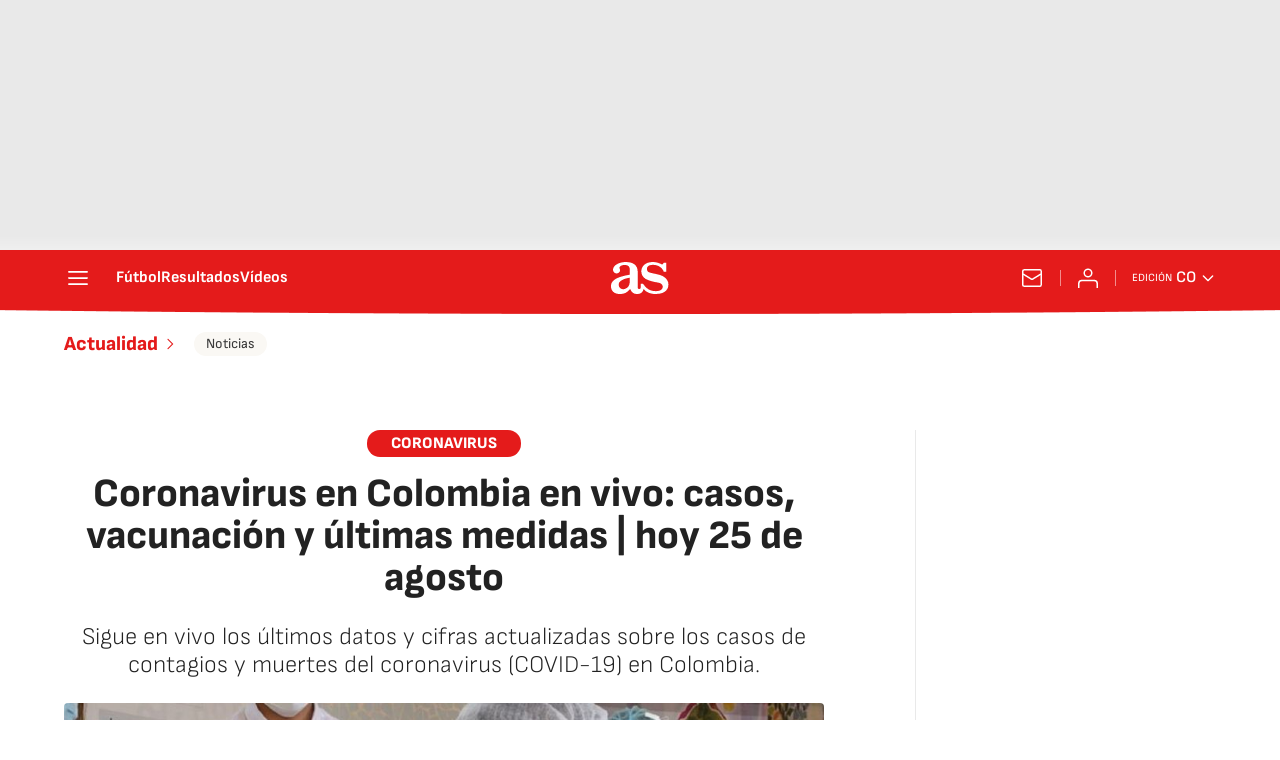

--- FILE ---
content_type: text/html; charset=utf-8
request_url: https://colombia.as.com/colombia/2021/08/25/actualidad/1629891304_349275.html
body_size: 48519
content:
<!DOCTYPE html><html lang="es-co" prefix="og: http://ogp.me/ns# article: http://ogp.me/ns/article#"><head><meta charSet="UTF-8"/><meta name="viewport" content="width=device-width, initial-scale=1"/><link href="https://colombia.as.com/colombia/2021/08/25/actualidad/1629891304_349275.html?outputType=amp" rel="amphtml"/><link href="https://colombia.as.com/colombia/2021/08/25/actualidad/1629891304_349275.html" rel="canonical"/><title>Coronavirus en Colombia en vivo: casos, vacunación y últimas medidas | hoy 25 de agosto - AS Colombia</title><meta name="robots" content="max-snippet:-1, max-image-preview:large, max-video-preview:-1"/><meta name="description" content="Sigue en vivo los últimos datos y cifras actualizadas sobre los casos de contagios y muertes del coronavirus (COVID-19) en Colombia."/><meta property="og:url" content="https://colombia.as.com/colombia/2021/08/25/actualidad/1629891304_349275.html"/><meta property="og:site_name" content="Diario AS"/><meta property="og:type" content="article"/><meta property="article:modified_time" content="2021-08-25T20:50:34-05:00"/><meta property="article:published_time" content="2021-08-25T20:50:34-05:00"/><meta property="article:author" content="As.com"/><meta property="article:section" content="Actualidad"/><meta property="article:tag" content="Ciencia"/><meta property="article:tag" content="Coronavirus Covid-19"/><meta property="article:tag" content="Colombia"/><meta property="article:tag" content="Pandemia"/><meta property="article:tag" content="Coronavirus"/><meta property="article:tag" content="Virología"/><meta property="article:tag" content="Epidemia"/><meta property="article:tag" content="Enfermedades infecciosas"/><meta property="article:tag" content="Microbiología"/><meta property="article:tag" content="Enfermedades"/><meta property="article:tag" content="Sudamérica"/><meta property="article:tag" content="Latinoamérica"/><meta property="article:tag" content="Medicina"/><meta property="article:tag" content="América"/><meta property="article:tag" content="Biología"/><meta property="article:tag" content="Salud"/><meta property="article:tag" content="Ciencias naturales"/><meta property="og:title" content="Coronavirus en Colombia en vivo: casos, vacunación y últimas medidas | hoy 25 de agosto"/><meta property="og:description" content="Sigue en vivo los últimos datos y cifras actualizadas sobre los casos de contagios y muertes del coronavirus (COVID-19) en Colombia."/><meta property="og:image" content="https://img.asmedia.epimg.net/resizer/v2/N5R3CRUOCRPBBIUUJSNUKX4C4Q.jpg?auth=d3bce563d91eb3daf8e0338c74d591648b88d865eb0c4f63fceade83e3b46090&amp;width=1472&amp;height=828&amp;smart=true"/><meta property="og:image:width" content="1472"/><meta property="og:image:height" content="828"/><meta property="og:updated_time" content="2021-08-25T20:50:34-05:00"/><meta name="twitter:site" content="@AS_Colombia"/><meta name="twitter:card" content="summary_large_image"/><meta name="twitter:creator" content="@AS_Colombia"/><meta name="twitter:title" content="Coronavirus en Colombia en vivo: casos, vacunación y últimas medidas | hoy 25 de agosto"/><meta name="twitter:description" content="Sigue en vivo los últimos datos y cifras actualizadas sobre los casos de contagios y muertes del coronavirus (COVID-19) en Colombia."/><meta name="twitter:image" content="https://img.asmedia.epimg.net/resizer/v2/N5R3CRUOCRPBBIUUJSNUKX4C4Q.jpg?auth=d3bce563d91eb3daf8e0338c74d591648b88d865eb0c4f63fceade83e3b46090&amp;width=644&amp;height=362&amp;smart=true"/><meta property="mrf:secondary_title" content="Coronavirus en Colombia en vivo: casos, vacunación y últimas medidas | hoy 25 de agosto"/><meta property="mrf:tags" content="keyword:Ciencia;keyword:Coronavirus Covid-19;keyword:Colombia;keyword:Pandemia;keyword:Coronavirus;keyword:Virología;keyword:Epidemia;keyword:Enfermedades infecciosas;keyword:Microbiología;keyword:Enfermedades;keyword:Sudamérica;keyword:Latinoamérica;keyword:Medicina;keyword:América;keyword:Biología;keyword:Salud;keyword:Ciencias naturales"/><meta property="mrf:sections" content="actualidad"/><link rel="alternate" hrefLang="es-co" href="https://colombia.as.com/colombia/2021/08/25/actualidad/1629891304_349275.html"/><script type="application/ld+json">[{"@context":"https://schema.org/","@type":"BreadcrumbList","itemListElement":[{"@type":"ListItem","item":{"@id":"https://colombia.as.com/","@type":"CollectionPage","name":"AS Colombia"},"position":1},{"@type":"ListItem","item":{"@id":"https://colombia.as.com/actualidad/","@type":"CollectionPage","name":"Actualidad"},"position":2},{"@type":"ListItem","item":{"@id":"https://colombia.as.com/colombia/2021/08/25/actualidad/1629891304_349275.html","@type":"ItemPage","name":"Coronavirus en Colombia en vivo: casos, vacunación y últimas medidas | hoy 25 de agosto"},"position":3}]},{"@context":"https://schema.org/","@type":["NewsArticle"],"headline":"Coronavirus en Colombia en vivo: casos, vacunación y últimas medidas | hoy 25 de agosto","url":"https://colombia.as.com/colombia/2021/08/25/actualidad/1629891304_349275.html","datePublished":"2021-08-25T20:50:34-05:00","dateModified":"2021-08-25T20:50:41-05:00","description":"Sigue en vivo los últimos datos y cifras actualizadas sobre los casos de contagios y muertes del coronavirus (COVID-19) en Colombia.","author":[{"@type":"Person","name":"As.com","url":"https://colombia.as.com/autor/diario-as/"}],"articleSection":"Actualidad","mainEntityOfPage":{"@type":"WebPage","@id":"https://colombia.as.com/colombia/2021/08/25/actualidad/1629891304_349275.html","name":"Coronavirus en Colombia en vivo: casos, vacunación y últimas medidas | hoy 25 de agosto"},"image":["https://img.asmedia.epimg.net/resizer/v2/N5R3CRUOCRPBBIUUJSNUKX4C4Q.jpg?auth=d3bce563d91eb3daf8e0338c74d591648b88d865eb0c4f63fceade83e3b46090&width=1472&height=828&smart=true","https://img.asmedia.epimg.net/resizer/v2/N5R3CRUOCRPBBIUUJSNUKX4C4Q.jpg?auth=d3bce563d91eb3daf8e0338c74d591648b88d865eb0c4f63fceade83e3b46090&width=1472&height=1104&smart=true","https://img.asmedia.epimg.net/resizer/v2/N5R3CRUOCRPBBIUUJSNUKX4C4Q.jpg?auth=d3bce563d91eb3daf8e0338c74d591648b88d865eb0c4f63fceade83e3b46090&width=1200&height=1200&smart=true"],"publisher":[{"@type":"NewsMediaOrganization","logo":{"@type":"ImageObject","url":"https://static.as.com/dist/resources/images/logos/as/as.svg","height":117,"width":217,"representativeOfPage":true},"name":"AS Colombia","url":"https://colombia.as.com"}],"isAccessibleForFree":true}]</script><script type="application/ld+json">{"@context":"https://schema.org","@type":"LiveBlogPosting","@id":"#liveBlogPosting","name":"Coronavirus en Colombia en vivo: casos, vacunación y últimas medidas | hoy 25 de agosto","publisher":{"@type":"Organization","@id":"#PublisherOrg","name":"Diario As","url":"https//as.com/","sameAs":["https://twitter.com/diarioas"],"logo":{"@type":"ImageObject","url":"https://as00.epimg.net/img/amp/logo-as-amp.png","width":"326","height":"60"}},"mainEntityOfPage":{"@type":"WebPage","@id":"https://colombia.as.com/colombia/2021/08/25/actualidad/1629891304_349275.html"},"about":{"@type":"Event","name":"Coronavirus en Colombia en vivo: casos, vacunación y últimas medidas | hoy 25 de agosto","description":"Sigue en vivo los últimos datos y cifras actualizadas sobre los casos de contagios y muertes del coronavirus (COVID-19) en Colombia.","location":{"name":"AS Colombia","address":{"@type":"PostalAddress","addressCountry":{"@type":"Country","name":"CO"}}},"eventAttendanceMode":"OnlineEventAttendanceMode","eventStatus":"https://schema.org/EventScheduled","image":{"@type":"ImageObject","url":"https://as00.epimg.net/img/amp/logo-as-amp.png","width":"326","height":"60"},"organizer":{"@type":"Organization","name":"AS Colombia","url":"https://colombia.as.com/"},"performer":{"@type":"Organization","name":"Diario As","url":"https//as.com/"},"offers":{"@type":"Offer","availability":"https://schema.org/OnlineOnly","price":"0.00","priceCurrency":"EUR","validFrom":"2021-08-26T05:00:00-05:00","url":"https://colombia.as.com/colombia/2021/08/25/actualidad/1629891304_349275.html"},"startDate":"2021-08-26T05:00:00-05:00","endDate":"2021-08-26T06:00:00-05:00"},"headline":"Coronavirus en Colombia en vivo: casos, vacunación y últimas medidas | hoy 25 de agosto","url":"https://colombia.as.com/colombia/2021/08/25/actualidad/1629891304_349275.html","description":"Sigue en vivo los últimos datos y cifras actualizadas sobre los casos de contagios y muertes del coronavirus (COVID-19) en Colombia.","coverageStartTime":"2021-08-26T05:00:00-05:00","coverageEndTime":"2021-08-26T06:00:00-05:00","liveBlogUpdate":[{"@type":"BlogPosting","@id":"#143d37d5612d3f38a8e6866e50461a6a-1629942383857","headline":"Coronavirus en Colombia en vivo: casos, vacunación y últimas medidas | hoy 25 de agosto","url":"https://colombia.as.com/colombia/2021/08/25/actualidad/1629891304_349275.html#143d37d5612d3f38a8e6866e50461a6a-1629942383857","mainEntityOfPage":{"@type":"WebPage","@id":"https://colombia.as.com/colombia/2021/08/25/actualidad/1629891304_349275.html#143d37d5612d3f38a8e6866e50461a6a-1629942383857"},"datePublished":"2021-08-25T20:46:24-05:00","dateModified":"2021-08-25T20:46:24-05:00","articleBody":"¡Buenas noches!Este ha sido el reporte en vivo de nuevos casos, muertes y noticias de última hora del coronavirus en Colombia de este miércoles 25 de agosto.","image":{"@type":"ImageObject","url":"https://as00.epimg.net/img/amp/logo-as-amp.png","width":"326","height":"60"},"author":{"@type":"Organization","name":"Diario As"},"publisher":{"@type":"Organization","@id":"#PublisherOrg","name":"Diario As"}},{"@type":"BlogPosting","@id":"#143d37d5612d3f38a8e6866e50461a6a-1629942308382","headline":"Coronavirus en Colombia en vivo: casos, vacunación y últimas medidas | hoy 25 de agosto","url":"https://colombia.as.com/colombia/2021/08/25/actualidad/1629891304_349275.html#143d37d5612d3f38a8e6866e50461a6a-1629942308382","mainEntityOfPage":{"@type":"WebPage","@id":"https://colombia.as.com/colombia/2021/08/25/actualidad/1629891304_349275.html#143d37d5612d3f38a8e6866e50461a6a-1629942308382"},"datePublished":"2021-08-25T20:45:09-05:00","dateModified":"2021-08-25T20:45:09-05:00","articleBody":"La Gobernación de Sucre entregó un nuevo boletín epidemiológico, se sumaron 10 casos positivos durante la última jornada. ","image":{"@type":"ImageObject","url":"https://as00.epimg.net/img/amp/logo-as-amp.png","width":"326","height":"60"},"author":{"@type":"Organization","name":"Diario As"},"publisher":{"@type":"Organization","@id":"#PublisherOrg","name":"Diario As"}},{"@type":"BlogPosting","@id":"#143d37d5612d3f38a8e6866e50461a6a-1629941635402","headline":"Coronavirus en Colombia en vivo: casos, vacunación y últimas medidas | hoy 25 de agosto","url":"https://colombia.as.com/colombia/2021/08/25/actualidad/1629891304_349275.html#143d37d5612d3f38a8e6866e50461a6a-1629941635402","mainEntityOfPage":{"@type":"WebPage","@id":"https://colombia.as.com/colombia/2021/08/25/actualidad/1629891304_349275.html#143d37d5612d3f38a8e6866e50461a6a-1629941635402"},"datePublished":"2021-08-25T20:33:56-05:00","dateModified":"2021-08-25T20:33:56-05:00","articleBody":"La Secretaría de Salud de Córdoba entregó un reporte con el avance de la pandemia, en las últimas 24 se sumaron 63 casos positivos de coronavirus. ","image":{"@type":"ImageObject","url":"https://as00.epimg.net/img/amp/logo-as-amp.png","width":"326","height":"60"},"author":{"@type":"Organization","name":"Diario As"},"publisher":{"@type":"Organization","@id":"#PublisherOrg","name":"Diario As"}},{"@type":"BlogPosting","@id":"#143d37d5612d3f38a8e6866e50461a6a-1629940525174","headline":"Coronavirus en Colombia en vivo: casos, vacunación y últimas medidas | hoy 25 de agosto","url":"https://colombia.as.com/colombia/2021/08/25/actualidad/1629891304_349275.html#143d37d5612d3f38a8e6866e50461a6a-1629940525174","mainEntityOfPage":{"@type":"WebPage","@id":"https://colombia.as.com/colombia/2021/08/25/actualidad/1629891304_349275.html#143d37d5612d3f38a8e6866e50461a6a-1629940525174"},"datePublished":"2021-08-25T20:15:25-05:00","dateModified":"2021-08-25T20:15:25-05:00","articleBody":"Secretaría de Salud de Bogotá actualiza los datos sobre disponibilidad de dosis de Moderna y Sinovac. Se cuenta con 120.000 dosis para iniciar esquemas de vacunación. ","image":{"@type":"ImageObject","url":"https://as00.epimg.net/img/amp/logo-as-amp.png","width":"326","height":"60"},"author":{"@type":"Organization","name":"Diario As"},"publisher":{"@type":"Organization","@id":"#PublisherOrg","name":"Diario As"}},{"@type":"BlogPosting","@id":"#143d37d5612d3f38a8e6866e50461a6a-1629940445342","headline":"Coronavirus en Colombia en vivo: casos, vacunación y últimas medidas | hoy 25 de agosto","url":"https://colombia.as.com/colombia/2021/08/25/actualidad/1629891304_349275.html#143d37d5612d3f38a8e6866e50461a6a-1629940445342","mainEntityOfPage":{"@type":"WebPage","@id":"https://colombia.as.com/colombia/2021/08/25/actualidad/1629891304_349275.html#143d37d5612d3f38a8e6866e50461a6a-1629940445342"},"datePublished":"2021-08-25T20:14:05-05:00","dateModified":"2021-08-25T20:14:05-05:00","articleBody":"El Ministerio de Salud comparte información sobre los contagios de coronavirus luego de aplicarse la vacuna. ","image":{"@type":"ImageObject","url":"https://as00.epimg.net/img/amp/logo-as-amp.png","width":"326","height":"60"},"author":{"@type":"Organization","name":"Diario As"},"publisher":{"@type":"Organization","@id":"#PublisherOrg","name":"Diario As"}},{"@type":"BlogPosting","@id":"#143d37d5612d3f38a8e6866e50461a6a-1629940350051","headline":"Coronavirus en Colombia en vivo: casos, vacunación y últimas medidas | hoy 25 de agosto","url":"https://colombia.as.com/colombia/2021/08/25/actualidad/1629891304_349275.html#143d37d5612d3f38a8e6866e50461a6a-1629940350051","mainEntityOfPage":{"@type":"WebPage","@id":"https://colombia.as.com/colombia/2021/08/25/actualidad/1629891304_349275.html#143d37d5612d3f38a8e6866e50461a6a-1629940350051"},"datePublished":"2021-08-25T20:12:30-05:00","dateModified":"2021-08-25T20:12:30-05:00","articleBody":"La Gobernación de Antioquia reportó un total de 610 nuevos casos de coronavirus, los positivos se presentaron en 7 municipios del departamento.","image":{"@type":"ImageObject","url":"https://as00.epimg.net/img/amp/logo-as-amp.png","width":"326","height":"60"},"author":{"@type":"Organization","name":"Diario As"},"publisher":{"@type":"Organization","@id":"#PublisherOrg","name":"Diario As"}},{"@type":"BlogPosting","@id":"#143d37d5612d3f38a8e6866e50461a6a-1629940269920","headline":"Coronavirus en Colombia en vivo: casos, vacunación y últimas medidas | hoy 25 de agosto","url":"https://colombia.as.com/colombia/2021/08/25/actualidad/1629891304_349275.html#143d37d5612d3f38a8e6866e50461a6a-1629940269920","mainEntityOfPage":{"@type":"WebPage","@id":"https://colombia.as.com/colombia/2021/08/25/actualidad/1629891304_349275.html#143d37d5612d3f38a8e6866e50461a6a-1629940269920"},"datePublished":"2021-08-25T20:11:10-05:00","dateModified":"2021-08-25T20:11:10-05:00","articleBody":"La Gobernación de Risaralda entregó un nuevo reporte epidemiológico, en las últimas 24 horas se presentaron 28 nuevos casos positivos de Covid-19.","image":{"@type":"ImageObject","url":"https://as00.epimg.net/img/amp/logo-as-amp.png","width":"326","height":"60"},"author":{"@type":"Organization","name":"Diario As"},"publisher":{"@type":"Organization","@id":"#PublisherOrg","name":"Diario As"}},{"@type":"BlogPosting","@id":"#143d37d5612d3f38a8e6866e50461a6a-1629938208747","headline":"Coronavirus en Colombia en vivo: casos, vacunación y últimas medidas | hoy 25 de agosto","url":"https://colombia.as.com/colombia/2021/08/25/actualidad/1629891304_349275.html#143d37d5612d3f38a8e6866e50461a6a-1629938208747","mainEntityOfPage":{"@type":"WebPage","@id":"https://colombia.as.com/colombia/2021/08/25/actualidad/1629891304_349275.html#143d37d5612d3f38a8e6866e50461a6a-1629938208747"},"datePublished":"2021-08-25T19:36:49-05:00","dateModified":"2021-08-25T19:36:49-05:00","articleBody":"Estos serán los puntos de tomas de pruebas COVID-19 gratuitas en la ciudad de Bogotá, para mañana jueves 26 de agosto.","image":{"@type":"ImageObject","url":"https://as00.epimg.net/img/amp/logo-as-amp.png","width":"326","height":"60"},"author":{"@type":"Organization","name":"Diario As"},"publisher":{"@type":"Organization","@id":"#PublisherOrg","name":"Diario As"}},{"@type":"BlogPosting","@id":"#143d37d5612d3f38a8e6866e50461a6a-1629938148860","headline":"Coronavirus en Colombia en vivo: casos, vacunación y últimas medidas | hoy 25 de agosto","url":"https://colombia.as.com/colombia/2021/08/25/actualidad/1629891304_349275.html#143d37d5612d3f38a8e6866e50461a6a-1629938148860","mainEntityOfPage":{"@type":"WebPage","@id":"https://colombia.as.com/colombia/2021/08/25/actualidad/1629891304_349275.html#143d37d5612d3f38a8e6866e50461a6a-1629938148860"},"datePublished":"2021-08-25T19:35:50-05:00","dateModified":"2021-08-25T19:35:50-05:00","articleBody":"La Secretaría de Salud de Bogotá publicó los puntos de vacunación para mayores de 15 años en la ciudad. Hay que recordar que no hay disponibilidad de segundas dosis de Sinovac y Moderna.","image":{"@type":"ImageObject","url":"https://as00.epimg.net/img/amp/logo-as-amp.png","width":"326","height":"60"},"author":{"@type":"Organization","name":"Diario As"},"publisher":{"@type":"Organization","@id":"#PublisherOrg","name":"Diario As"}},{"@type":"BlogPosting","@id":"#143d37d5612d3f38a8e6866e50461a6a-1629934633436","headline":"Coronavirus en Colombia en vivo: casos, vacunación y últimas medidas | hoy 25 de agosto","url":"https://colombia.as.com/colombia/2021/08/25/actualidad/1629891304_349275.html#143d37d5612d3f38a8e6866e50461a6a-1629934633436","mainEntityOfPage":{"@type":"WebPage","@id":"https://colombia.as.com/colombia/2021/08/25/actualidad/1629891304_349275.html#143d37d5612d3f38a8e6866e50461a6a-1629934633436"},"datePublished":"2021-08-25T18:37:15-05:00","dateModified":"2021-08-25T18:37:15-05:00","articleBody":"En el transcurso de este miércoles 25 de agosto se llevo a cabo la entrega de un nuevo lote de vacunas de Pfizer. En total fueron entregadas 381.420 dosis de esta farmacéutica, las cuales serán destinadas para los menores de 15 a 17 años.","image":{"@type":"ImageObject","url":"https://as00.epimg.net/img/amp/logo-as-amp.png","width":"326","height":"60"},"author":{"@type":"Organization","name":"Diario As"},"publisher":{"@type":"Organization","@id":"#PublisherOrg","name":"Diario As"}},{"@type":"BlogPosting","@id":"#143d37d5612d3f38a8e6866e50461a6a-1629933211796","headline":"Coronavirus en Colombia en vivo: casos, vacunación y últimas medidas | hoy 25 de agosto","url":"https://colombia.as.com/colombia/2021/08/25/actualidad/1629891304_349275.html#143d37d5612d3f38a8e6866e50461a6a-1629933211796","mainEntityOfPage":{"@type":"WebPage","@id":"https://colombia.as.com/colombia/2021/08/25/actualidad/1629891304_349275.html#143d37d5612d3f38a8e6866e50461a6a-1629933211796"},"datePublished":"2021-08-25T18:13:34-05:00","dateModified":"2021-08-25T18:13:34-05:00","articleBody":"La Gobernación de Santander continúa recordando a los ciudadanos los beneficios de la vacunación contra el COVID-19.","image":{"@type":"ImageObject","url":"https://as00.epimg.net/img/amp/logo-as-amp.png","width":"326","height":"60"},"author":{"@type":"Organization","name":"Diario As"},"publisher":{"@type":"Organization","@id":"#PublisherOrg","name":"Diario As"}},{"@type":"BlogPosting","@id":"#143d37d5612d3f38a8e6866e50461a6a-1629929944824","headline":"Coronavirus en Colombia en vivo: casos, vacunación y últimas medidas | hoy 25 de agosto","url":"https://colombia.as.com/colombia/2021/08/25/actualidad/1629891304_349275.html#143d37d5612d3f38a8e6866e50461a6a-1629929944824","mainEntityOfPage":{"@type":"WebPage","@id":"https://colombia.as.com/colombia/2021/08/25/actualidad/1629891304_349275.html#143d37d5612d3f38a8e6866e50461a6a-1629929944824"},"datePublished":"2021-08-25T17:19:06-05:00","dateModified":"2021-08-25T17:19:06-05:00","articleBody":"El gobernador de Santander, Mauricio Aguilar, informó que este miércoles no se presentaron fallecidos en el departamento por COVID-19.","image":{"@type":"ImageObject","url":"https://as00.epimg.net/img/amp/logo-as-amp.png","width":"326","height":"60"},"author":{"@type":"Organization","name":"Diario As"},"publisher":{"@type":"Organization","@id":"#PublisherOrg","name":"Diario As"}},{"@type":"BlogPosting","@id":"#143d37d5612d3f38a8e6866e50461a6a-1629928681647","headline":"Coronavirus en Colombia en vivo: casos, vacunación y últimas medidas | hoy 25 de agosto","url":"https://colombia.as.com/colombia/2021/08/25/actualidad/1629891304_349275.html#143d37d5612d3f38a8e6866e50461a6a-1629928681647","mainEntityOfPage":{"@type":"WebPage","@id":"https://colombia.as.com/colombia/2021/08/25/actualidad/1629891304_349275.html#143d37d5612d3f38a8e6866e50461a6a-1629928681647"},"datePublished":"2021-08-25T16:58:04-05:00","dateModified":"2021-08-25T16:58:04-05:00","articleBody":"El Ministerio de Salud compartió el nuevo reporte del coronavirus en Colombia. Este miércoles 25 de agosto, en el país se registraron 2.448 nuevos casos y 86 fallecidos.","image":{"@type":"ImageObject","url":"https://as00.epimg.net/img/amp/logo-as-amp.png","width":"326","height":"60"},"author":{"@type":"Organization","name":"Diario As"},"publisher":{"@type":"Organization","@id":"#PublisherOrg","name":"Diario As"}},{"@type":"BlogPosting","@id":"#143d37d5612d3f38a8e6866e50461a6a-1629927402189","headline":"Coronavirus en Colombia en vivo: casos, vacunación y últimas medidas | hoy 25 de agosto","url":"https://colombia.as.com/colombia/2021/08/25/actualidad/1629891304_349275.html#143d37d5612d3f38a8e6866e50461a6a-1629927402189","mainEntityOfPage":{"@type":"WebPage","@id":"https://colombia.as.com/colombia/2021/08/25/actualidad/1629891304_349275.html#143d37d5612d3f38a8e6866e50461a6a-1629927402189"},"datePublished":"2021-08-25T16:36:44-05:00","dateModified":"2021-08-25T16:36:44-05:00","articleBody":"Según informó la Secretaría de Salud de Bogotá, la ciudad cuenta con disponibilidad de vacunas de primeras dosis para tres días.","image":{"@type":"ImageObject","url":"https://as00.epimg.net/img/amp/logo-as-amp.png","width":"326","height":"60"},"author":{"@type":"Organization","name":"Diario As"},"publisher":{"@type":"Organization","@id":"#PublisherOrg","name":"Diario As"}},{"@type":"BlogPosting","@id":"#143d37d5612d3f38a8e6866e50461a6a-1629924354835","headline":"Coronavirus en Colombia en vivo: casos, vacunación y últimas medidas | hoy 25 de agosto","url":"https://colombia.as.com/colombia/2021/08/25/actualidad/1629891304_349275.html#143d37d5612d3f38a8e6866e50461a6a-1629924354835","mainEntityOfPage":{"@type":"WebPage","@id":"https://colombia.as.com/colombia/2021/08/25/actualidad/1629891304_349275.html#143d37d5612d3f38a8e6866e50461a6a-1629924354835"},"datePublished":"2021-08-25T15:45:57-05:00","dateModified":"2021-08-25T15:45:57-05:00","articleBody":"Este miércoles, el Ministerio de Salud recibió 381.420 dosis de vacunas de Pfizer, las cuales serán destinadas para los menores de 15 a 17 años.","image":{"@type":"ImageObject","url":"https://as00.epimg.net/img/amp/logo-as-amp.png","width":"326","height":"60"},"author":{"@type":"Organization","name":"Diario As"},"publisher":{"@type":"Organization","@id":"#PublisherOrg","name":"Diario As"}},{"@type":"BlogPosting","@id":"#143d37d5612d3f38a8e6866e50461a6a-1629923898478","headline":"Coronavirus en Colombia en vivo: casos, vacunación y últimas medidas | hoy 25 de agosto","url":"https://colombia.as.com/colombia/2021/08/25/actualidad/1629891304_349275.html#143d37d5612d3f38a8e6866e50461a6a-1629923898478","mainEntityOfPage":{"@type":"WebPage","@id":"https://colombia.as.com/colombia/2021/08/25/actualidad/1629891304_349275.html#143d37d5612d3f38a8e6866e50461a6a-1629923898478"},"datePublished":"2021-08-25T15:38:20-05:00","dateModified":"2021-08-25T15:38:20-05:00","articleBody":"La Gobernación de Antioquia informó que en el departamento se registran hasta el momento 4.895.481 dosis aplicadas contra el COVID-19.","image":{"@type":"ImageObject","url":"https://as00.epimg.net/img/amp/logo-as-amp.png","width":"326","height":"60"},"author":{"@type":"Organization","name":"Diario As"},"publisher":{"@type":"Organization","@id":"#PublisherOrg","name":"Diario As"}},{"@type":"BlogPosting","@id":"#143d37d5612d3f38a8e6866e50461a6a-1629920728539","headline":"Coronavirus en Colombia en vivo: casos, vacunación y últimas medidas | hoy 25 de agosto","url":"https://colombia.as.com/colombia/2021/08/25/actualidad/1629891304_349275.html#143d37d5612d3f38a8e6866e50461a6a-1629920728539","mainEntityOfPage":{"@type":"WebPage","@id":"https://colombia.as.com/colombia/2021/08/25/actualidad/1629891304_349275.html#143d37d5612d3f38a8e6866e50461a6a-1629920728539"},"datePublished":"2021-08-25T14:45:30-05:00","dateModified":"2021-08-25T14:45:30-05:00","articleBody":"La Secretaría de Salud de Bogotá habilitó 13 puntos para la aplicación de segundas dosis de vacuna Moderna en la ciudad, para este 25 de agosto.","image":{"@type":"ImageObject","url":"https://as00.epimg.net/img/amp/logo-as-amp.png","width":"326","height":"60"},"author":{"@type":"Organization","name":"Diario As"},"publisher":{"@type":"Organization","@id":"#PublisherOrg","name":"Diario As"}},{"@type":"BlogPosting","@id":"#143d37d5612d3f38a8e6866e50461a6a-1629917863997","headline":"Coronavirus en Colombia en vivo: casos, vacunación y últimas medidas | hoy 25 de agosto","url":"https://colombia.as.com/colombia/2021/08/25/actualidad/1629891304_349275.html#143d37d5612d3f38a8e6866e50461a6a-1629917863997","mainEntityOfPage":{"@type":"WebPage","@id":"https://colombia.as.com/colombia/2021/08/25/actualidad/1629891304_349275.html#143d37d5612d3f38a8e6866e50461a6a-1629917863997"},"datePublished":"2021-08-25T13:57:44-05:00","dateModified":"2021-08-25T13:57:44-05:00","articleBody":"Este es el más reciente informe que entrega la Gobernación de Santander sobre el plan de vacunación contra el covid-19 en ese departamento:","image":{"@type":"ImageObject","url":"https://as00.epimg.net/img/amp/logo-as-amp.png","width":"326","height":"60"},"author":{"@type":"Organization","name":"Diario As"},"publisher":{"@type":"Organization","@id":"#PublisherOrg","name":"Diario As"}},{"@type":"BlogPosting","@id":"#143d37d5612d3f38a8e6866e50461a6a-1629917825828","headline":"Coronavirus en Colombia en vivo: casos, vacunación y últimas medidas | hoy 25 de agosto","url":"https://colombia.as.com/colombia/2021/08/25/actualidad/1629891304_349275.html#143d37d5612d3f38a8e6866e50461a6a-1629917825828","mainEntityOfPage":{"@type":"WebPage","@id":"https://colombia.as.com/colombia/2021/08/25/actualidad/1629891304_349275.html#143d37d5612d3f38a8e6866e50461a6a-1629917825828"},"datePublished":"2021-08-25T13:57:06-05:00","dateModified":"2021-08-25T13:57:06-05:00","articleBody":"De acuerdo con Elsa Noguera, gobernadora del Atlántico, en el departamento han venido bajando las cifras de covid-19.","image":{"@type":"ImageObject","url":"https://as00.epimg.net/img/amp/logo-as-amp.png","width":"326","height":"60"},"author":{"@type":"Organization","name":"Diario As"},"publisher":{"@type":"Organization","@id":"#PublisherOrg","name":"Diario As"}},{"@type":"BlogPosting","@id":"#143d37d5612d3f38a8e6866e50461a6a-1629917783281","headline":"Coronavirus en Colombia en vivo: casos, vacunación y últimas medidas | hoy 25 de agosto","url":"https://colombia.as.com/colombia/2021/08/25/actualidad/1629891304_349275.html#143d37d5612d3f38a8e6866e50461a6a-1629917783281","mainEntityOfPage":{"@type":"WebPage","@id":"https://colombia.as.com/colombia/2021/08/25/actualidad/1629891304_349275.html#143d37d5612d3f38a8e6866e50461a6a-1629917783281"},"datePublished":"2021-08-25T13:56:23-05:00","dateModified":"2021-08-25T13:56:23-05:00","articleBody":"La Secretaría de Salud de Bogotá recomienda seguir utilizando medidas de bioseguridad para evitar más casos y muertes por covid-19.","image":{"@type":"ImageObject","url":"https://as00.epimg.net/img/amp/logo-as-amp.png","width":"326","height":"60"},"author":{"@type":"Organization","name":"Diario As"},"publisher":{"@type":"Organization","@id":"#PublisherOrg","name":"Diario As"}},{"@type":"BlogPosting","@id":"#143d37d5612d3f38a8e6866e50461a6a-1629917742644","headline":"Coronavirus en Colombia en vivo: casos, vacunación y últimas medidas | hoy 25 de agosto","url":"https://colombia.as.com/colombia/2021/08/25/actualidad/1629891304_349275.html#143d37d5612d3f38a8e6866e50461a6a-1629917742644","mainEntityOfPage":{"@type":"WebPage","@id":"https://colombia.as.com/colombia/2021/08/25/actualidad/1629891304_349275.html#143d37d5612d3f38a8e6866e50461a6a-1629917742644"},"datePublished":"2021-08-25T13:55:42-05:00","dateModified":"2021-08-25T13:55:42-05:00","articleBody":"La Secretaría de Salud de Atlántico reporta que en el departamento se siguen aplicando masivamente vacunas contra el covid-19.","image":{"@type":"ImageObject","url":"https://as00.epimg.net/img/amp/logo-as-amp.png","width":"326","height":"60"},"author":{"@type":"Organization","name":"Diario As"},"publisher":{"@type":"Organization","@id":"#PublisherOrg","name":"Diario As"}},{"@type":"BlogPosting","@id":"#143d37d5612d3f38a8e6866e50461a6a-1629917701601","headline":"Coronavirus en Colombia en vivo: casos, vacunación y últimas medidas | hoy 25 de agosto","url":"https://colombia.as.com/colombia/2021/08/25/actualidad/1629891304_349275.html#143d37d5612d3f38a8e6866e50461a6a-1629917701601","mainEntityOfPage":{"@type":"WebPage","@id":"https://colombia.as.com/colombia/2021/08/25/actualidad/1629891304_349275.html#143d37d5612d3f38a8e6866e50461a6a-1629917701601"},"datePublished":"2021-08-25T13:55:02-05:00","dateModified":"2021-08-25T13:55:02-05:00","articleBody":"En Colombia ya se han aplicado más de 33 millones de vacunas contra el covid-19 y 14.390.587 colombianos ya cuentan con el esquema completo de vacunación.","image":{"@type":"ImageObject","url":"https://as00.epimg.net/img/amp/logo-as-amp.png","width":"326","height":"60"},"author":{"@type":"Organization","name":"Diario As"},"publisher":{"@type":"Organization","@id":"#PublisherOrg","name":"Diario As"}},{"@type":"BlogPosting","@id":"#143d37d5612d3f38a8e6866e50461a6a-1629917636849","headline":"Coronavirus en Colombia en vivo: casos, vacunación y últimas medidas | hoy 25 de agosto","url":"https://colombia.as.com/colombia/2021/08/25/actualidad/1629891304_349275.html#143d37d5612d3f38a8e6866e50461a6a-1629917636849","mainEntityOfPage":{"@type":"WebPage","@id":"https://colombia.as.com/colombia/2021/08/25/actualidad/1629891304_349275.html#143d37d5612d3f38a8e6866e50461a6a-1629917636849"},"datePublished":"2021-08-25T13:53:57-05:00","dateModified":"2021-08-25T13:53:57-05:00","articleBody":"La Secretaría de Salud de Bogotá recomienda a los ciudadanos mantener todas las medidas de bioseguridad contra el covid-19.","image":{"@type":"ImageObject","url":"https://as00.epimg.net/img/amp/logo-as-amp.png","width":"326","height":"60"},"author":{"@type":"Organization","name":"Diario As"},"publisher":{"@type":"Organization","@id":"#PublisherOrg","name":"Diario As"}},{"@type":"BlogPosting","@id":"#143d37d5612d3f38a8e6866e50461a6a-1629910774186","headline":"Coronavirus en Colombia en vivo: casos, vacunación y últimas medidas | hoy 25 de agosto","url":"https://colombia.as.com/colombia/2021/08/25/actualidad/1629891304_349275.html#143d37d5612d3f38a8e6866e50461a6a-1629910774186","mainEntityOfPage":{"@type":"WebPage","@id":"https://colombia.as.com/colombia/2021/08/25/actualidad/1629891304_349275.html#143d37d5612d3f38a8e6866e50461a6a-1629910774186"},"datePublished":"2021-08-25T11:59:34-05:00","dateModified":"2021-08-25T11:59:34-05:00","articleBody":"De acuerdo con Maritza López, secretaria Sectorial de Desarrollo Económico de Antioquia, los campesinos de la región mantuvieron su trabajo durante la pandemia.","image":{"@type":"ImageObject","url":"https://as00.epimg.net/img/amp/logo-as-amp.png","width":"326","height":"60"},"author":{"@type":"Organization","name":"Diario As"},"publisher":{"@type":"Organization","@id":"#PublisherOrg","name":"Diario As"}},{"@type":"BlogPosting","@id":"#143d37d5612d3f38a8e6866e50461a6a-1629909760907","headline":"Coronavirus en Colombia en vivo: casos, vacunación y últimas medidas | hoy 25 de agosto","url":"https://colombia.as.com/colombia/2021/08/25/actualidad/1629891304_349275.html#143d37d5612d3f38a8e6866e50461a6a-1629909760907","mainEntityOfPage":{"@type":"WebPage","@id":"https://colombia.as.com/colombia/2021/08/25/actualidad/1629891304_349275.html#143d37d5612d3f38a8e6866e50461a6a-1629909760907"},"datePublished":"2021-08-25T11:42:41-05:00","dateModified":"2021-08-25T11:42:41-05:00","articleBody":"De acuerdo con Maritza López, secretaria Sectorial de Desarrollo Económico de Antioquia, durante la pandemia se han donado más de 2 millones 500 mil tapabocas en el departamento.","image":{"@type":"ImageObject","url":"https://as00.epimg.net/img/amp/logo-as-amp.png","width":"326","height":"60"},"author":{"@type":"Organization","name":"Diario As"},"publisher":{"@type":"Organization","@id":"#PublisherOrg","name":"Diario As"}},{"@type":"BlogPosting","@id":"#143d37d5612d3f38a8e6866e50461a6a-1629909694344","headline":"Coronavirus en Colombia en vivo: casos, vacunación y últimas medidas | hoy 25 de agosto","url":"https://colombia.as.com/colombia/2021/08/25/actualidad/1629891304_349275.html#143d37d5612d3f38a8e6866e50461a6a-1629909694344","mainEntityOfPage":{"@type":"WebPage","@id":"https://colombia.as.com/colombia/2021/08/25/actualidad/1629891304_349275.html#143d37d5612d3f38a8e6866e50461a6a-1629909694344"},"datePublished":"2021-08-25T11:41:34-05:00","dateModified":"2021-08-25T11:41:34-05:00","articleBody":"El viceministro de Salud, Luis Alexander Moscoso, informa que en Colombia se garantizarán segundas dosis de Sinovac a través del mecanismo Covax.","image":{"@type":"ImageObject","url":"https://as00.epimg.net/img/amp/logo-as-amp.png","width":"326","height":"60"},"author":{"@type":"Organization","name":"Diario As"},"publisher":{"@type":"Organization","@id":"#PublisherOrg","name":"Diario As"}},{"@type":"BlogPosting","@id":"#143d37d5612d3f38a8e6866e50461a6a-1629909625524","headline":"Coronavirus en Colombia en vivo: casos, vacunación y últimas medidas | hoy 25 de agosto","url":"https://colombia.as.com/colombia/2021/08/25/actualidad/1629891304_349275.html#143d37d5612d3f38a8e6866e50461a6a-1629909625524","mainEntityOfPage":{"@type":"WebPage","@id":"https://colombia.as.com/colombia/2021/08/25/actualidad/1629891304_349275.html#143d37d5612d3f38a8e6866e50461a6a-1629909625524"},"datePublished":"2021-08-25T11:40:26-05:00","dateModified":"2021-08-25T11:40:26-05:00","articleBody":"De acuerdo con Luz Elena Gaviria, secretaria de Hacienda de la Gobernación de Antioquia, durante la pandemia se han destinado más de 3.900 millones de pesos para beneficiar a 7.600 artistas.","image":{"@type":"ImageObject","url":"https://as00.epimg.net/img/amp/logo-as-amp.png","width":"326","height":"60"},"author":{"@type":"Organization","name":"Diario As"},"publisher":{"@type":"Organization","@id":"#PublisherOrg","name":"Diario As"}},{"@type":"BlogPosting","@id":"#143d37d5612d3f38a8e6866e50461a6a-1629909532915","headline":"Coronavirus en Colombia en vivo: casos, vacunación y últimas medidas | hoy 25 de agosto","url":"https://colombia.as.com/colombia/2021/08/25/actualidad/1629891304_349275.html#143d37d5612d3f38a8e6866e50461a6a-1629909532915","mainEntityOfPage":{"@type":"WebPage","@id":"https://colombia.as.com/colombia/2021/08/25/actualidad/1629891304_349275.html#143d37d5612d3f38a8e6866e50461a6a-1629909532915"},"datePublished":"2021-08-25T11:38:53-05:00","dateModified":"2021-08-25T11:38:53-05:00","articleBody":"La Secretaría de Salud de Boyacá informa que en Duitama se están aplicando primeras dosis de Pfizer para jóvenes mayores de 15 años.","image":{"@type":"ImageObject","url":"https://as00.epimg.net/img/amp/logo-as-amp.png","width":"326","height":"60"},"author":{"@type":"Organization","name":"Diario As"},"publisher":{"@type":"Organization","@id":"#PublisherOrg","name":"Diario As"}},{"@type":"BlogPosting","@id":"#143d37d5612d3f38a8e6866e50461a6a-1629909481333","headline":"Coronavirus en Colombia en vivo: casos, vacunación y últimas medidas | hoy 25 de agosto","url":"https://colombia.as.com/colombia/2021/08/25/actualidad/1629891304_349275.html#143d37d5612d3f38a8e6866e50461a6a-1629909481333","mainEntityOfPage":{"@type":"WebPage","@id":"https://colombia.as.com/colombia/2021/08/25/actualidad/1629891304_349275.html#143d37d5612d3f38a8e6866e50461a6a-1629909481333"},"datePublished":"2021-08-25T11:38:01-05:00","dateModified":"2021-08-25T11:38:01-05:00","articleBody":"El Ministerio de Salud confirma que la segunda causa de mortalidad materna en Colombia es la enfermedad por covid-19. Además, hacen un llamado a las mujeres para que se vacunen.","image":{"@type":"ImageObject","url":"https://as00.epimg.net/img/amp/logo-as-amp.png","width":"326","height":"60"},"author":{"@type":"Organization","name":"Diario As"},"publisher":{"@type":"Organization","@id":"#PublisherOrg","name":"Diario As"}},{"@type":"BlogPosting","@id":"#143d37d5612d3f38a8e6866e50461a6a-1629909339200","headline":"Coronavirus en Colombia en vivo: casos, vacunación y últimas medidas | hoy 25 de agosto","url":"https://colombia.as.com/colombia/2021/08/25/actualidad/1629891304_349275.html#143d37d5612d3f38a8e6866e50461a6a-1629909339200","mainEntityOfPage":{"@type":"WebPage","@id":"https://colombia.as.com/colombia/2021/08/25/actualidad/1629891304_349275.html#143d37d5612d3f38a8e6866e50461a6a-1629909339200"},"datePublished":"2021-08-25T11:35:39-05:00","dateModified":"2021-08-25T11:35:39-05:00","articleBody":"La OPS/OMS Colombia informa que en Magdalena se están realizano ejercicios de escucha activa sobre percepción de covid-19 y la vacunación con profesionales.","image":{"@type":"ImageObject","url":"https://as00.epimg.net/img/amp/logo-as-amp.png","width":"326","height":"60"},"author":{"@type":"Organization","name":"Diario As"},"publisher":{"@type":"Organization","@id":"#PublisherOrg","name":"Diario As"}},{"@type":"BlogPosting","@id":"#143d37d5612d3f38a8e6866e50461a6a-1629909277939","headline":"Coronavirus en Colombia en vivo: casos, vacunación y últimas medidas | hoy 25 de agosto","url":"https://colombia.as.com/colombia/2021/08/25/actualidad/1629891304_349275.html#143d37d5612d3f38a8e6866e50461a6a-1629909277939","mainEntityOfPage":{"@type":"WebPage","@id":"https://colombia.as.com/colombia/2021/08/25/actualidad/1629891304_349275.html#143d37d5612d3f38a8e6866e50461a6a-1629909277939"},"datePublished":"2021-08-25T11:34:38-05:00","dateModified":"2021-08-25T11:34:38-05:00","articleBody":"Claudia García, directora Planeación de Antioquia, confirma que en la Gobernación retornarán debido al proceso de vacunación y los protocolos de bioseguridad.","image":{"@type":"ImageObject","url":"https://as00.epimg.net/img/amp/logo-as-amp.png","width":"326","height":"60"},"author":{"@type":"Organization","name":"Diario As"},"publisher":{"@type":"Organization","@id":"#PublisherOrg","name":"Diario As"}},{"@type":"BlogPosting","@id":"#143d37d5612d3f38a8e6866e50461a6a-1629909179834","headline":"Coronavirus en Colombia en vivo: casos, vacunación y últimas medidas | hoy 25 de agosto","url":"https://colombia.as.com/colombia/2021/08/25/actualidad/1629891304_349275.html#143d37d5612d3f38a8e6866e50461a6a-1629909179834","mainEntityOfPage":{"@type":"WebPage","@id":"https://colombia.as.com/colombia/2021/08/25/actualidad/1629891304_349275.html#143d37d5612d3f38a8e6866e50461a6a-1629909179834"},"datePublished":"2021-08-25T11:32:59-05:00","dateModified":"2021-08-25T11:32:59-05:00","articleBody":"La Secretaría de Salud de Antioquia asegura que un hito importante para el departamento es haber pasado de 480 camas de cuidados intensivos a 1.470 en medio de la pandemia.","image":{"@type":"ImageObject","url":"https://as00.epimg.net/img/amp/logo-as-amp.png","width":"326","height":"60"},"author":{"@type":"Organization","name":"Diario As"},"publisher":{"@type":"Organization","@id":"#PublisherOrg","name":"Diario As"}},{"@type":"BlogPosting","@id":"#143d37d5612d3f38a8e6866e50461a6a-1629909114338","headline":"Coronavirus en Colombia en vivo: casos, vacunación y últimas medidas | hoy 25 de agosto","url":"https://colombia.as.com/colombia/2021/08/25/actualidad/1629891304_349275.html#143d37d5612d3f38a8e6866e50461a6a-1629909114338","mainEntityOfPage":{"@type":"WebPage","@id":"https://colombia.as.com/colombia/2021/08/25/actualidad/1629891304_349275.html#143d37d5612d3f38a8e6866e50461a6a-1629909114338"},"datePublished":"2021-08-25T11:31:54-05:00","dateModified":"2021-08-25T11:31:54-05:00","articleBody":"La Gobernación de Santander reporta 64 nuevos contagios de covid-19, 3 fallecidos y 205 recuperados. ","image":{"@type":"ImageObject","url":"https://as00.epimg.net/img/amp/logo-as-amp.png","width":"326","height":"60"},"author":{"@type":"Organization","name":"Diario As"},"publisher":{"@type":"Organization","@id":"#PublisherOrg","name":"Diario As"}},{"@type":"BlogPosting","@id":"#143d37d5612d3f38a8e6866e50461a6a-1629909087107","headline":"Coronavirus en Colombia en vivo: casos, vacunación y últimas medidas | hoy 25 de agosto","url":"https://colombia.as.com/colombia/2021/08/25/actualidad/1629891304_349275.html#143d37d5612d3f38a8e6866e50461a6a-1629909087107","mainEntityOfPage":{"@type":"WebPage","@id":"https://colombia.as.com/colombia/2021/08/25/actualidad/1629891304_349275.html#143d37d5612d3f38a8e6866e50461a6a-1629909087107"},"datePublished":"2021-08-25T11:31:27-05:00","dateModified":"2021-08-25T11:31:27-05:00","articleBody":"De acuerdo con el gobernador de Antioquia, Luis Fernando Suárez, la variante delta es 8 veces más contagiosa, por lo que hace un llamado a los ciudadanos para que se cuiden.","image":{"@type":"ImageObject","url":"https://as00.epimg.net/img/amp/logo-as-amp.png","width":"326","height":"60"},"author":{"@type":"Organization","name":"Diario As"},"publisher":{"@type":"Organization","@id":"#PublisherOrg","name":"Diario As"}},{"@type":"BlogPosting","@id":"#143d37d5612d3f38a8e6866e50461a6a-1629909038621","headline":"Coronavirus en Colombia en vivo: casos, vacunación y últimas medidas | hoy 25 de agosto","url":"https://colombia.as.com/colombia/2021/08/25/actualidad/1629891304_349275.html#143d37d5612d3f38a8e6866e50461a6a-1629909038621","mainEntityOfPage":{"@type":"WebPage","@id":"https://colombia.as.com/colombia/2021/08/25/actualidad/1629891304_349275.html#143d37d5612d3f38a8e6866e50461a6a-1629909038621"},"datePublished":"2021-08-25T11:30:38-05:00","dateModified":"2021-08-25T11:30:38-05:00","articleBody":"La Gobernación de Atlántico confirma que 673.937 vacunas han sido aplicadas en el departamento para personas priorizadas en la fase 1 y 2.","image":{"@type":"ImageObject","url":"https://as00.epimg.net/img/amp/logo-as-amp.png","width":"326","height":"60"},"author":{"@type":"Organization","name":"Diario As"},"publisher":{"@type":"Organization","@id":"#PublisherOrg","name":"Diario As"}},{"@type":"BlogPosting","@id":"#143d37d5612d3f38a8e6866e50461a6a-1629901664447","headline":"Coronavirus en Colombia en vivo: casos, vacunación y últimas medidas | hoy 25 de agosto","url":"https://colombia.as.com/colombia/2021/08/25/actualidad/1629891304_349275.html#143d37d5612d3f38a8e6866e50461a6a-1629901664447","mainEntityOfPage":{"@type":"WebPage","@id":"https://colombia.as.com/colombia/2021/08/25/actualidad/1629891304_349275.html#143d37d5612d3f38a8e6866e50461a6a-1629901664447"},"datePublished":"2021-08-25T09:27:45-05:00","dateModified":"2021-08-25T11:30:08-05:00","articleBody":"La Secretaría de Salud de Bogotá comparte los puntos habilitados en la ciudad para que mayores de 15 años se vacunen contra el covid-19.","image":{"@type":"ImageObject","url":"https://as00.epimg.net/img/amp/logo-as-amp.png","width":"326","height":"60"},"author":{"@type":"Organization","name":"Diario As"},"publisher":{"@type":"Organization","@id":"#PublisherOrg","name":"Diario As"}},{"@type":"BlogPosting","@id":"#143d37d5612d3f38a8e6866e50461a6a-1629898706146","headline":"Coronavirus en Colombia en vivo: casos, vacunación y últimas medidas | hoy 25 de agosto","url":"https://colombia.as.com/colombia/2021/08/25/actualidad/1629891304_349275.html#143d37d5612d3f38a8e6866e50461a6a-1629898706146","mainEntityOfPage":{"@type":"WebPage","@id":"https://colombia.as.com/colombia/2021/08/25/actualidad/1629891304_349275.html#143d37d5612d3f38a8e6866e50461a6a-1629898706146"},"datePublished":"2021-08-25T08:38:26-05:00","dateModified":"2021-08-25T08:38:26-05:00","articleBody":"De acuerdo con la Secretaría de Salud de Bogotá, en la ciudad se han aplicado 6.404.694 dosis contra el covid-19.","image":{"@type":"ImageObject","url":"https://as00.epimg.net/img/amp/logo-as-amp.png","width":"326","height":"60"},"author":{"@type":"Organization","name":"Diario As"},"publisher":{"@type":"Organization","@id":"#PublisherOrg","name":"Diario As"}},{"@type":"BlogPosting","@id":"#143d37d5612d3f38a8e6866e50461a6a-1629898656839","headline":"Coronavirus en Colombia en vivo: casos, vacunación y últimas medidas | hoy 25 de agosto","url":"https://colombia.as.com/colombia/2021/08/25/actualidad/1629891304_349275.html#143d37d5612d3f38a8e6866e50461a6a-1629898656839","mainEntityOfPage":{"@type":"WebPage","@id":"https://colombia.as.com/colombia/2021/08/25/actualidad/1629891304_349275.html#143d37d5612d3f38a8e6866e50461a6a-1629898656839"},"datePublished":"2021-08-25T08:37:36-05:00","dateModified":"2021-08-25T08:37:36-05:00","articleBody":"De acuerdo con el gobernador de Antioquia, Luis Fernando Suarez, el departamento terminará agosto con más de 5 millones de dosis aplicadas contra el covid-19.","image":{"@type":"ImageObject","url":"https://as00.epimg.net/img/amp/logo-as-amp.png","width":"326","height":"60"},"author":{"@type":"Organization","name":"Diario As"},"publisher":{"@type":"Organization","@id":"#PublisherOrg","name":"Diario As"}},{"@type":"BlogPosting","@id":"#143d37d5612d3f38a8e6866e50461a6a-1629892492466","headline":"Coronavirus en Colombia en vivo: casos, vacunación y últimas medidas | hoy 25 de agosto","url":"https://colombia.as.com/colombia/2021/08/25/actualidad/1629891304_349275.html#143d37d5612d3f38a8e6866e50461a6a-1629892492466","mainEntityOfPage":{"@type":"WebPage","@id":"https://colombia.as.com/colombia/2021/08/25/actualidad/1629891304_349275.html#143d37d5612d3f38a8e6866e50461a6a-1629892492466"},"datePublished":"2021-08-25T06:54:52-05:00","dateModified":"2021-08-25T06:54:52-05:00","articleBody":"Como consecuencia de la ejecución del Plan Nacional de Vacunación y otras determinaciones, comienzan a bajar los índices relacionados con el coronavirus.","image":{"@type":"ImageObject","url":"https://as00.epimg.net/img/amp/logo-as-amp.png","width":"326","height":"60"},"author":{"@type":"Organization","name":"Diario As"},"publisher":{"@type":"Organization","@id":"#PublisherOrg","name":"Diario As"}},{"@type":"BlogPosting","@id":"#143d37d5612d3f38a8e6866e50461a6a-1629892422359","headline":"Coronavirus en Colombia en vivo: casos, vacunación y últimas medidas | hoy 25 de agosto","url":"https://colombia.as.com/colombia/2021/08/25/actualidad/1629891304_349275.html#143d37d5612d3f38a8e6866e50461a6a-1629892422359","mainEntityOfPage":{"@type":"WebPage","@id":"https://colombia.as.com/colombia/2021/08/25/actualidad/1629891304_349275.html#143d37d5612d3f38a8e6866e50461a6a-1629892422359"},"datePublished":"2021-08-25T06:53:43-05:00","dateModified":"2021-08-25T06:53:43-05:00","articleBody":"El Presidente Iván Duque anunció que se firmará un memorando de entendimiento para generar inversiones que permitan producir vacunas contra el covid-19 y otras patologías en Colombia.","image":{"@type":"ImageObject","url":"https://as00.epimg.net/img/amp/logo-as-amp.png","width":"326","height":"60"},"author":{"@type":"Organization","name":"Diario As"},"publisher":{"@type":"Organization","@id":"#PublisherOrg","name":"Diario As"}},{"@type":"BlogPosting","@id":"#143d37d5612d3f38a8e6866e50461a6a-1629892335704","headline":"Coronavirus en Colombia en vivo: casos, vacunación y últimas medidas | hoy 25 de agosto","url":"https://colombia.as.com/colombia/2021/08/25/actualidad/1629891304_349275.html#143d37d5612d3f38a8e6866e50461a6a-1629892335704","mainEntityOfPage":{"@type":"WebPage","@id":"https://colombia.as.com/colombia/2021/08/25/actualidad/1629891304_349275.html#143d37d5612d3f38a8e6866e50461a6a-1629892335704"},"datePublished":"2021-08-25T06:52:15-05:00","dateModified":"2021-08-25T06:52:15-05:00","articleBody":"Estos son algunas de los beneficios de vacunarse contra el COVID-19","image":{"@type":"ImageObject","url":"https://as00.epimg.net/img/amp/logo-as-amp.png","width":"326","height":"60"},"author":{"@type":"Organization","name":"Diario As"},"publisher":{"@type":"Organization","@id":"#PublisherOrg","name":"Diario As"}},{"@type":"BlogPosting","@id":"#143d37d5612d3f38a8e6866e50461a6a-1629892299001","headline":"Coronavirus en Colombia en vivo: casos, vacunación y últimas medidas | hoy 25 de agosto","url":"https://colombia.as.com/colombia/2021/08/25/actualidad/1629891304_349275.html#143d37d5612d3f38a8e6866e50461a6a-1629892299001","mainEntityOfPage":{"@type":"WebPage","@id":"https://colombia.as.com/colombia/2021/08/25/actualidad/1629891304_349275.html#143d37d5612d3f38a8e6866e50461a6a-1629892299001"},"datePublished":"2021-08-25T06:51:39-05:00","dateModified":"2021-08-25T06:51:39-05:00","articleBody":"Este es el último reporte del Plan Nacional de Vacunación. Se han aplicado 33.695.899 dosis de la vacuna contra el COVID-19","image":{"@type":"ImageObject","url":"https://as00.epimg.net/img/amp/logo-as-amp.png","width":"326","height":"60"},"author":{"@type":"Organization","name":"Diario As"},"publisher":{"@type":"Organization","@id":"#PublisherOrg","name":"Diario As"}},{"@type":"BlogPosting","@id":"#143d37d5612d3f38a8e6866e50461a6a-1629892206199","headline":"Coronavirus en Colombia en vivo: casos, vacunación y últimas medidas | hoy 25 de agosto","url":"https://colombia.as.com/colombia/2021/08/25/actualidad/1629891304_349275.html#143d37d5612d3f38a8e6866e50461a6a-1629892206199","mainEntityOfPage":{"@type":"WebPage","@id":"https://colombia.as.com/colombia/2021/08/25/actualidad/1629891304_349275.html#143d37d5612d3f38a8e6866e50461a6a-1629892206199"},"datePublished":"2021-08-25T06:50:06-05:00","dateModified":"2021-08-25T06:50:06-05:00","articleBody":"Así marcha el Plan Nacional de Vacunación en Colombia ","image":{"@type":"ImageObject","url":"https://as00.epimg.net/img/amp/logo-as-amp.png","width":"326","height":"60"},"author":{"@type":"Organization","name":"Diario As"},"publisher":{"@type":"Organization","@id":"#PublisherOrg","name":"Diario As"}},{"@type":"BlogPosting","@id":"#143d37d5612d3f38a8e6866e50461a6a-1629892149378","headline":"Coronavirus en Colombia en vivo: casos, vacunación y últimas medidas | hoy 25 de agosto","url":"https://colombia.as.com/colombia/2021/08/25/actualidad/1629891304_349275.html#143d37d5612d3f38a8e6866e50461a6a-1629892149378","mainEntityOfPage":{"@type":"WebPage","@id":"https://colombia.as.com/colombia/2021/08/25/actualidad/1629891304_349275.html#143d37d5612d3f38a8e6866e50461a6a-1629892149378"},"datePublished":"2021-08-25T06:49:10-05:00","dateModified":"2021-08-25T06:49:10-05:00","articleBody":"Este es el último reporte del Ministerio de Salud. Se confirmaron 2.467 nuevos casos y 73 fallecidos ","image":{"@type":"ImageObject","url":"https://as00.epimg.net/img/amp/logo-as-amp.png","width":"326","height":"60"},"author":{"@type":"Organization","name":"Diario As"},"publisher":{"@type":"Organization","@id":"#PublisherOrg","name":"Diario As"}},{"@type":"BlogPosting","@id":"#143d37d5612d3f38a8e6866e50461a6a-1629892028227","headline":"Coronavirus en Colombia en vivo: casos, vacunación y últimas medidas | hoy 25 de agosto","url":"https://colombia.as.com/colombia/2021/08/25/actualidad/1629891304_349275.html#143d37d5612d3f38a8e6866e50461a6a-1629892028227","mainEntityOfPage":{"@type":"WebPage","@id":"https://colombia.as.com/colombia/2021/08/25/actualidad/1629891304_349275.html#143d37d5612d3f38a8e6866e50461a6a-1629892028227"},"datePublished":"2021-08-25T06:47:09-05:00","dateModified":"2021-08-25T06:47:09-05:00","articleBody":"¡Buenos días!Bienvenidos al reporte en vivo de nuevos casos, muertes y noticias de última hora del coronavirus en Colombia de este miércoles 25 de agosto.","image":{"@type":"ImageObject","url":"https://as00.epimg.net/img/amp/logo-as-amp.png","width":"326","height":"60"},"author":{"@type":"Organization","name":"Diario As"},"publisher":{"@type":"Organization","@id":"#PublisherOrg","name":"Diario As"}}],"dateModified":"2021-08-25T20:50:41-05:00","author":[{"@type":"Person","name":"As.com","url":"https://colombia.as.com/autor/diario-as/"}],"image":["https://img.asmedia.epimg.net/resizer/v2/N5R3CRUOCRPBBIUUJSNUKX4C4Q.jpg?auth=d3bce563d91eb3daf8e0338c74d591648b88d865eb0c4f63fceade83e3b46090&width=1472&height=828&smart=true","https://img.asmedia.epimg.net/resizer/v2/N5R3CRUOCRPBBIUUJSNUKX4C4Q.jpg?auth=d3bce563d91eb3daf8e0338c74d591648b88d865eb0c4f63fceade83e3b46090&width=1472&height=1104&smart=true","https://img.asmedia.epimg.net/resizer/v2/N5R3CRUOCRPBBIUUJSNUKX4C4Q.jpg?auth=d3bce563d91eb3daf8e0338c74d591648b88d865eb0c4f63fceade83e3b46090&width=1200&height=1200&smart=true"]}</script><meta name="theme-color" content="#ffffff"/><link rel="icon" type="image/x-icon" href="https://static.as.com/dist/resources/images/favicon/favicon.ico"/><link rel="icon" sizes="96x96" type="image/png" href="https://static.as.com/dist/resources/images/favicon/favicon-96x96.png"/><link rel="icon" type="image/svg+xml" href="https://static.as.com/dist/resources/images/favicon/favicon.svg"/><link rel="mask-icon" type="image/svg+xml" href="https://static.as.com/dist/resources/images/favicon/safari-pinned-tab.svg" color="#E41B1B"/><link rel="apple-touch-icon" type="image/png" href="https://static.as.com/dist/resources/images/favicon/apple-touch-icon-180x180.png"/><link rel="manifest" href="/pf/resources/manifests/site.webmanifest?d=780"/><link rel="preconnect" href="https://static.as.com"/><link rel="preload" as="image" href="https://img.asmedia.epimg.net/resizer/v2/N5R3CRUOCRPBBIUUJSNUKX4C4Q.jpg?auth=d3bce563d91eb3daf8e0338c74d591648b88d865eb0c4f63fceade83e3b46090&amp;width=360&amp;height=203&amp;smart=true" imageSrcSet="https://img.asmedia.epimg.net/resizer/v2/N5R3CRUOCRPBBIUUJSNUKX4C4Q.jpg?auth=d3bce563d91eb3daf8e0338c74d591648b88d865eb0c4f63fceade83e3b46090&amp;width=360&amp;height=203&amp;smart=true 360w, https://img.asmedia.epimg.net/resizer/v2/N5R3CRUOCRPBBIUUJSNUKX4C4Q.jpg?auth=d3bce563d91eb3daf8e0338c74d591648b88d865eb0c4f63fceade83e3b46090&amp;width=644&amp;height=362&amp;smart=true 644w, https://img.asmedia.epimg.net/resizer/v2/N5R3CRUOCRPBBIUUJSNUKX4C4Q.jpg?auth=d3bce563d91eb3daf8e0338c74d591648b88d865eb0c4f63fceade83e3b46090&amp;width=736&amp;height=414&amp;smart=true 736w, https://img.asmedia.epimg.net/resizer/v2/N5R3CRUOCRPBBIUUJSNUKX4C4Q.jpg?auth=d3bce563d91eb3daf8e0338c74d591648b88d865eb0c4f63fceade83e3b46090&amp;width=976&amp;height=549&amp;smart=true 976w, https://img.asmedia.epimg.net/resizer/v2/N5R3CRUOCRPBBIUUJSNUKX4C4Q.jpg?auth=d3bce563d91eb3daf8e0338c74d591648b88d865eb0c4f63fceade83e3b46090&amp;width=1200&amp;height=675&amp;smart=true 1200w" imageSizes="
    (min-width: 1192px) 760px,
    (min-width: 1000px) calc(((100vw - 304px)/12)*8+168px),
    (min-width: 768px) 684px,
    100vw" fetchpriority="high"/><link rel="preload" href="https://static.as.com/dist/resources/fonts/sofiasans/sofiasans-800.woff2" as="font" crossorigin="anonymous" type="font/woff2"/><link rel="preload" as="script" fetchpriority="low" href="https://static.prisa.com/dist/subs/pmuser/v2/stable/pmuser.min.js"/><style>@font-face{font-family:as-icons;src:url(https://static.as.com/dist/resources/fonts/as-icons/as-icons.woff2) format("woff2"),url(https://static.as.com/dist/resources/fonts/as-icons/as-icons.woff) format("woff");font-weight:400;font-style:normal;font-display:swap}@font-face{font-family:sourcesans3;font-style:normal;font-weight:300;font-display:swap;src:url(https://static.as.com/dist/resources/fonts/sourcesans3/sourcesans3-300.woff2) format("woff2"),url(https://static.as.com/dist/resources/fonts/sourcesans3/sourcesans3-300.woff) format("woff"),url(https://static.as.com/dist/resources/fonts/sourcesans3/sourcesans3-300.ttf) format("truetype")}@font-face{font-family:sourcesans3;font-style:normal;font-weight:400;font-display:swap;src:url(https://static.as.com/dist/resources/fonts/sourcesans3/sourcesans3-400.woff2) format("woff2"),url(https://static.as.com/dist/resources/fonts/sourcesans3/sourcesans3-400.woff) format("woff"),url(https://static.as.com/dist/resources/fonts/sourcesans3/sourcesans3-400.ttf) format("truetype")}@font-face{font-family:sourcesans3;font-style:normal;font-weight:600;font-display:swap;src:url(https://static.as.com/dist/resources/fonts/sourcesans3/sourcesans3-600.woff2) format("woff2"),url(https://static.as.com/dist/resources/fonts/sourcesans3/sourcesans3-600.woff) format("woff"),url(https://static.as.com/dist/resources/fonts/sourcesans3/sourcesans3-600.ttf) format("truetype")}@font-face{font-family:sourcesans3;font-style:normal;font-weight:700;font-display:swap;src:url(https://static.as.com/dist/resources/fonts/sourcesans3/sourcesans3-700.woff2) format("woff2"),url(https://static.as.com/dist/resources/fonts/sourcesans3/sourcesans3-700.woff) format("woff"),url(https://static.as.com/dist/resources/fonts/sourcesans3/sourcesans3-700.ttf) format("truetype")}@font-face{font-family:sourcesans3;font-style:normal;font-weight:800;font-display:swap;src:url(https://static.as.com/dist/resources/fonts/sourcesans3/sourcesans3-800.woff2) format("woff2"),url(https://static.as.com/dist/resources/fonts/sourcesans3/sourcesans3-800.woff) format("woff"),url(https://static.as.com/dist/resources/fonts/sourcesans3/sourcesans3-800.ttf) format("truetype")}@font-face{font-family:sofiasans;font-style:normal;font-weight:200;font-display:swap;src:url(https://static.as.com/dist/resources/fonts/sofiasans/sofiasans-200.woff2) format("woff2"),url(https://static.as.com/dist/resources/fonts/sofiasans/sofiasans-200.woff) format("woff"),url(https://static.as.com/dist/resources/fonts/sofiasans/sofiasans-200.ttf) format("truetype")}@font-face{font-family:sofiasans;font-style:normal;font-weight:300;font-display:swap;src:url(https://static.as.com/dist/resources/fonts/sofiasans/sofiasans-300.woff2) format("woff2"),url(https://static.as.com/dist/resources/fonts/sofiasans/sofiasans-300.woff) format("woff"),url(https://static.as.com/dist/resources/fonts/sofiasans/sofiasans-300.ttf) format("truetype")}@font-face{font-family:sofiasans;font-style:normal;font-weight:400;font-display:swap;src:url(https://static.as.com/dist/resources/fonts/sofiasans/sofiasans-400.woff2) format("woff2"),url(https://static.as.com/dist/resources/fonts/sofiasans/sofiasans-400.woff) format("woff"),url(https://static.as.com/dist/resources/fonts/sofiasans/sofiasans-400.ttf) format("truetype")}@font-face{font-family:sofiasans;font-style:italic;font-weight:400;font-display:swap;src:url(https://static.as.com/dist/resources/fonts/sofiasans/sofiasans-400-italic.woff2) format("woff2"),url(https://static.as.com/dist/resources/fonts/sofiasans/sofiasans-400-italic.woff) format("woff"),url(https://static.as.com/dist/resources/fonts/sofiasans/sofiasans-400-italic.ttf) format("truetype")}@font-face{font-family:sofiasans;font-style:normal;font-weight:600;font-display:swap;src:url(https://static.as.com/dist/resources/fonts/sofiasans/sofiasans-600.woff2) format("woff2"),url(https://static.as.com/dist/resources/fonts/sofiasans/sofiasans-600.woff) format("woff"),url(https://static.as.com/dist/resources/fonts/sofiasans/sofiasans-600.ttf) format("truetype")}@font-face{font-family:sofiasans;font-style:normal;font-weight:700;font-display:swap;src:url(https://static.as.com/dist/resources/fonts/sofiasans/sofiasans-700.woff2) format("woff2"),url(https://static.as.com/dist/resources/fonts/sofiasans/sofiasans-700.woff) format("woff"),url(https://static.as.com/dist/resources/fonts/sofiasans/sofiasans-700.ttf) format("truetype")}@font-face{font-family:sofiasans;font-style:normal;font-weight:800;font-display:swap;src:url(https://static.as.com/dist/resources/fonts/sofiasans/sofiasans-800.woff2) format("woff2"),url(https://static.as.com/dist/resources/fonts/sofiasans/sofiasans-800.woff) format("woff"),url(https://static.as.com/dist/resources/fonts/sofiasans/sofiasans-800.ttf) format("truetype")}@font-face{font-family:sofiasans;font-style:italic;font-weight:800;font-display:swap;src:url(https://static.as.com/dist/resources/fonts/sofiasans/sofiasans-800-italic.woff2) format("woff2"),url(https://static.as.com/dist/resources/fonts/sofiasans/sofiasans-800-italic.woff) format("woff"),url(https://static.as.com/dist/resources/fonts/sofiasans/sofiasans-800-italic.ttf) format("truetype")}@font-face{font-family:sofiasans;font-style:normal;font-weight:900;font-display:swap;src:url(https://static.as.com/dist/resources/fonts/sofiasans/sofiasans-900.woff2) format("woff2"),url(https://static.as.com/dist/resources/fonts/sofiasans/sofiasans-900.woff) format("woff"),url(https://static.as.com/dist/resources/fonts/sofiasans/sofiasans-900.ttf) format("truetype")}html{line-height:1.15;-webkit-text-size-adjust:100%;-moz-text-size-adjust:100%;text-size-adjust:100%;-webkit-font-smoothing:antialiased}body{margin:0;overflow-x:hidden}a{color:inherit}abbr[title]{border-bottom:none;text-decoration:underline;-webkit-text-decoration:underline dotted;text-decoration:underline dotted}b,strong{font-weight:bolder}button,input{font-family:inherit;font-size:100%;line-height:1.15;margin:0}button{color:inherit;background-color:unset;border:none;padding:0;box-sizing:border-box}button,input{overflow:visible}button{text-transform:none}[type=button],button{-webkit-appearance:auto;-moz-appearance:auto;appearance:auto}[type=button]::-moz-focus-inner,button::-moz-focus-inner{border-style:none;padding:0}[type=button]:-moz-focusring,button:-moz-focusring{outline:ButtonText dotted 1px}::-webkit-file-upload-button{-webkit-appearance:auto;appearance:auto;font:inherit}figure{margin:0}._rt-16x9{aspect-ratio:16/9}._hidden{display:none!important}.sr-only{position:absolute;left:-1px;top:auto;width:1px;height:1px;overflow:hidden}:focus-visible{outline:#1b4be4 solid 2px;border-radius:4px}.ad{position:relative;display:flex;justify-content:center;margin-left:auto;margin-right:auto}.ad-ldb{align-items:center;min-height:100px;max-width:320px}.mha-wr{position:relative}.mha-wr .ad-ldb-1{max-width:100%;background:linear-gradient(to top,#f0f0f0,#e9e9e9 6%);z-index:10000015}.mha-wr .ad-ldb-1>div{max-width:320px}.ldb--is-fixed .ad-ldb-1{position:sticky;top:0}.ad:not(.ad-nstd)>div{position:sticky;top:4.625rem}.ad-ldb-1>div{top:0}.ad-mpu>div{max-width:300px;margin:0 auto}.ai{position:relative}.ai svg{width:100%;height:auto;fill:#fff}.ai-ar-d svg,.ai-ar-d-b svg{transform:rotate(90deg)}.ai-ar-l svg{transform:rotate(180deg)}.mh{position:relative}.mh_wr{position:relative;min-height:3.5rem}.mh_c{position:relative;margin:0 auto;display:flex;align-items:center;height:3.5rem;color:#fff;font:400 1rem/1rem sofiasans,sans-serif;padding:0 1rem;z-index:10000010}.mh_c a{text-decoration:none;color:inherit}.mh_c:before{content:"";position:absolute;top:0;left:50%;width:100vw;height:3.5rem;background:url(https://static.as.com/dist/resources/images/v2/ui/main-header-bg-xs.png) center center no-repeat;background-size:auto;z-index:-1;transform:translate(-50%)}.mh_hb{display:flex;align-items:center;position:relative;margin:0 auto 0 0;padding:0;color:#fff;background:0 0;border:0}.mh_hb .ai{height:1.75rem;width:1.75rem}.mh_nav,.mh_sc-close{display:none}.mh_logo{position:absolute;left:50%;transform:translate(-50%)}.mh_logo .ai{display:block;width:2.9375rem;height:1.625rem}.mh_to{position:relative;display:flex;align-items:center;order:2;background-color:#e41b1b}.mh_nw,.mh_su{display:none;position:relative}.mh_nw .ai{display:flex;height:1.5rem;width:1.5rem}.mh_xt{display:none}.mh_u{position:relative;display:flex;align-items:center;min-width:1.25rem}.mh_u .ai{display:flex;height:1.5rem;width:1.5rem}.mh_u_i{position:relative;display:flex;align-items:center}.mh_u_long{display:none}.mh_u_short{text-transform:uppercase;font-weight:700}.mh_u_badge{position:relative;width:1.5625rem;height:1.5625rem;display:flex;align-items:center;justify-content:center;margin-left:-.4375rem;margin-top:-.9375rem}.mh_u_badge:after{content:"";display:block;box-sizing:border-box;width:1.125rem;height:1.125rem;background:url(data:image/svg+xml,%3Csvg\ width=\'15\'\ height=\'15\'\ fill=\'none\'\ xmlns=\'http://www.w3.org/2000/svg\'%3E%3Cpath\ d=\'M7.12507\ 1.00708c.489\ 0\ .88541.39641.88541.88542l.00003.39023C9.86703\ 2.68806\ 11.257\ 4.3415\ 11.257\ 6.31958v2.36111l1.3378\ 1.60531c.4174.5009.3497\ 1.2453-.1512\ 1.6627-.2121.1768-.4796.2737-.7557.2737H2.56227c-.652\ 0-1.18056-.5286-1.18056-1.1806\ 0-.2762.09683-.5436.27363-.7558l1.33778-1.60531V6.31958c0-1.97808\ 1.38999-3.63152\ 3.24651-4.03685l.00002-.39023c0-.48901.39642-.88542.88542-.88542ZM8.30562\ 12.8126c0\ .652-.52855\ 1.1806-1.18055\ 1.1806s-1.18056-.5286-1.18056-1.1806h2.36111Z\'\ fill=\'%23E41B1B\'/%3E%3C/svg%3E) center center no-repeat #ffd419;background-size:12px;border:1px solid #e41b1b;border-radius:50%;animation:2.4s 3 mh_u_badge;animation-delay:1s}.mh_u_m{display:flex;position:absolute;top:1.875rem;right:-.25rem;min-width:9.5rem;flex-direction:column;gap:1rem;padding:1rem;background:#fff;border:.0625rem solid #e9e9e9;border-radius:.25rem 0 .25rem .25rem;visibility:hidden}.mh_u_m_t{font-size:.875rem;line-height:1.25rem;font-weight:600;text-align:center;color:#4a4a4a}.mh_u_m_t a{font-size:1rem;color:#e41b1b}.mh_u_btn-close{position:absolute;top:-2.125rem;right:-.0625rem;padding:.25rem .25rem .5rem;background:#fff;border-radius:.25rem .25rem 0 0;border:.0625rem solid #e9e9e9;border-bottom:none}.mh_u_btn-close .ai{display:block;height:1.3125rem;width:1.3125rem}.mh_u_btn-close .ai svg{fill:#222}.mh_u_btn{display:flex;position:relative;font:600 1rem/1.125rem sofiasans,sans-serif;color:#fff;text-align:center;background-color:#e41b1b;padding:.5rem 1rem;border-radius:.5rem;justify-content:center;white-space:nowrap}.mh_u_btn .ai{width:1rem;height:1rem;margin-right:.5rem}@keyframes mh_u_badge{0%{animation-timing-function:ease-out;transform:scale(1)}11%{animation-timing-function:ease-out;transform:scale(1.2)}22%{animation-timing-function:ease-out;transform:scale(1)}33%{animation-timing-function:ease-out;transform:scale(1.2)}44%{animation-timing-function:ease-out;transform:scale(1)}to{transform:scale(1)}}.mh_ed{display:none;position:relative;background-color:#e41b1b}.mh_ed_m{visibility:hidden}.msh{position:fixed;top:0;left:0;width:100%;height:100%;z-index:99999999;overflow:hidden;visibility:hidden}.msh_c{position:relative;width:300vw;height:100%;overflow:hidden auto;display:flex;flex-direction:column;align-items:flex-start;z-index:1}.msh_c:before{content:"";position:fixed;top:0;left:0;width:100%;height:100%;background:#fff;z-index:-1}.msh_c nav{width:100%}.msh_c a{text-decoration:none;color:inherit}.msh_btn-close{position:relative;margin:0 auto 0 0;padding:1.25rem;max-width:100vw;font-size:1.5rem;background:0 0;border:none}.msh_btn-close .ai{display:block;width:24px;height:24px}.msh_btn-close .ai svg{fill:#222}.msh_s{position:relative;padding:20px 0;margin:0 20px;border-top:.0625rem solid #e9e9e9;color:#3a3a3a;font:400 1rem/1.25rem sofiasans,sans-serif;width:100%;max-width:calc(100vw - 40px)}.msh_s_t{display:block;font-weight:600;color:#323232;margin-bottom:.5rem}.msh_s strong,.msh_s--t li{font-weight:600}.msh_li{font-weight:400;list-style:none;padding:0;margin:0}.msh_li a{display:flex;align-items:center;margin-bottom:.75rem}.msh_li .ai{display:block;width:1rem;height:1.125rem}.msh_li .ai-mail{margin-right:.75rem}.msh_li .ai-mail svg{fill:#3a3a3a}.msh_li .ai-ar-r svg{fill:#3a3a3a}.msh_li li:last-child>a{margin-bottom:0}.msh_li .msh_li--1,.msh_li .msh_li--2{position:relative}.msh_li:only-child>a{margin-bottom:0}.msh_s-topics .msh_li{display:flex;align-items:center;flex-wrap:wrap;gap:.5rem;font-size:.8125rem;line-height:1rem;font-weight:400;color:#4a4a4a}.msh_s-topics .msh_li a{margin-bottom:0}.msh .w_sb{gap:.75rem}.msh .w_sb_bt{width:2.25rem;height:2.25rem}.msh .msh_li_ar{position:absolute;top:0;right:0}.msh_sm{background-color:#fff;position:fixed;top:0;left:0;width:100%}.msh_btn-back{display:flex;align-items:center;margin:0 auto 0 0;padding:1.25rem;background:0 0;border:none;line-height:24px}.msh_btn-back .ai{display:block;height:24px;width:24px;margin-right:8px}.msh_btn-back .ai svg{fill:#222}.sh{position:relative;margin:0 auto;max-width:1152px}.sh_c{position:relative;display:grid;grid-template-columns:1fr auto;background-color:#fff;padding:0}.sh_c:after{content:"";position:absolute;left:20px;right:20px;bottom:0;height:1px;background:#e9e9e9}.sh_t{display:flex;align-items:center;justify-content:center;margin:0;min-height:52px;padding:0 1.25rem}.sh_t_e{display:flex;align-items:center;margin:0}.sh_t_l{position:relative;font:800 1.25rem sofiasans,sans-serif;color:#e41b1b;text-decoration:none;text-wrap:balance;height:100%;display:flex;align-items:center}.sh_t_l .ai{display:none}.sh_m{grid-column:1/3;overflow-x:scroll;display:flex;margin:0 auto;max-width:100%;padding:.25rem 0 1rem}.sh_m_i{font:400 .875rem/1rem sofiasans,sans-serif;padding:.25rem .75rem;color:#3a3a3a;background-color:#faf8f4;border-radius:1.25rem;flex:0 0 auto;text-decoration:none;margin-left:.5rem}.sh_m_i:first-child{margin-left:1.25rem}.sh_m_i:last-child{margin-right:1.25rem}.sh_m_i.is-selected{background-color:#fff;color:#e41b1b;font-weight:700;border:.0625rem solid #e0d7c0}.sh_m_trk{display:flex;flex:0 0 auto}.sh .ad-nstd{grid-row:1/2;grid-column:2/3;display:flex;align-items:center;justify-content:flex-end}.mo{position:fixed;inset:0;z-index:99999999;display:none}.mo:before{content:"";position:absolute;inset:0;background-color:#22222280}.mo_w{position:relative;display:flex;justify-content:center;align-items:center;height:100%;width:100%;padding:1.25rem;box-sizing:border-box}.mo_b{position:relative;z-index:1}.mo_hz{position:absolute;inset:0;z-index:0}.mo_btn-close{position:absolute;background:0 0;border:none;padding:0;inset:1.25rem 1.25rem auto auto;width:1.5rem;height:1.5rem;flex:0 0 auto;z-index:2}.mo_btn-close .ai{display:block;width:100%;height:100%}.mo-user .mo_btn-close{width:2rem;height:2rem;inset:1rem 1rem auto auto}.mo-user .mo_btn-close .ai svg{fill:#222}.mo-user .mo_w{padding:0}.mo-user_b{display:flex;flex-direction:column;box-sizing:border-box;padding:3rem 2rem 2rem;background-color:#fff}.mo-user_t{display:block;font:800 1.5rem/1.75rem sofiasans,sans-serif;color:#222;margin:0 0 2rem;text-align:center}.mo-user_i{border-radius:50%;overflow:hidden;height:5rem;width:5rem;margin:0 auto .5rem}.mo-user_i img{width:100%;height:100%;-o-object-fit:cover;object-fit:cover}.mo-user_l{display:flex;flex-direction:column;gap:1.5rem;text-align:center;font:400 1rem/1.25rem sofiasans,sans-serif}.mo-user_l button{color:#e41b1b;text-decoration:none}.mo-user_l button{padding:0;margin:0;background:0 0;border:none;line-height:inherit}.mo-user_l .mo-user_btn{display:flex;justify-content:center;white-space:nowrap;background-color:#e41b1b;color:#fff;padding:.75rem 1.25rem;font-size:1.125rem;border-radius:.75rem;position:relative}.w_eds_li{display:flex;flex-wrap:wrap;gap:.625rem 1rem;list-style:none;padding:0;margin:0;font:400 1rem/1.25rem sofiasans,sans-serif}.w_eds_li a{min-width:120px;display:flex;align-items:center;text-decoration:none;color:inherit}.w_eds_flag{position:relative;width:1rem;height:1rem;overflow:hidden;border-radius:50%;border:.0625rem solid #fff;outline:#c9c9c9 solid .0625rem;margin-right:.5rem}.w_eds_flag img{position:relative;left:50%;height:1rem;aspect-ratio:29/18;transform:translate(-50%)}.w_sb{display:flex;align-items:center;gap:.375rem}.w_sb_bt{display:inline-flex;justify-content:center;align-items:center;border-radius:1.75rem;width:2.25rem;height:2.25rem;text-decoration:none}.w_sb_bt:has(.ai-tw){background-color:#000}.w_sb_bt:has(.ai-fb){background-color:#1877f2}.w_sb_bt:has(.ai-wa){background-color:#25d366}.w_sb .ai{height:1.75rem;width:1.75rem}.w_sb_com{display:flex;flex-direction:row-reverse;align-items:center;border-radius:1.75rem;border:.0625rem solid #c9c9c9;font:600 1rem sourcesans3,sans-serif;color:#e41b1b;height:2.125rem;width:auto;min-width:2.125rem}.w_sb_com .ai{height:1.5rem;width:1.5rem;margin:0 .375rem 0 .75rem}.w_sb_com .ai svg{stroke:#e41b1b;fill:none}.w_sb_com .ai:first-child{margin:0 .25rem}.w_sb_count{margin:0 1rem 0 0}.wr-c{display:block;padding:1.5rem 1.25rem 0;margin:0 auto;background-color:#fff}.wr-c>main,.wr-c>main>article{display:contents}.a_m{position:relative}.a_m_w{position:relative;display:block}.a_m img{display:block;width:100%;height:100%;-o-object-fit:cover;object-fit:cover}.a_m_p{color:#656565;font:400 .75rem/1.125rem sourcesans3,sans-serif;text-align:right;padding:.375rem 1.25rem}.a_m_m{text-transform:uppercase}.a_e{display:grid;grid-template-columns:1fr;position:relative;margin-bottom:1.5rem;font:1rem/1.125rem sourcesans3,sans-serif}.a_e_txt{text-align:center}.a_k{display:inline-block;font:800 .875rem/1rem sofiasans,sans-serif;color:#fff;background:#e41b1b;padding:.375rem 1.5rem .3125rem;border-radius:1.875rem;text-transform:uppercase;margin-bottom:1rem;text-decoration:none}.a_t{font:800 1.75rem/1.875rem sofiasans,sans-serif;margin:0 0 1.5rem;color:#222}.a_st{font:300 1.3125rem/1.5rem sofiasans,sans-serif;color:#222;margin:0 0 1.5rem}.a_e .a_e_m{margin:0-20px}.a_c{font:1.375rem/1.875rem sourcesans3,sans-serif;color:#222}.a_c>p{margin:1rem 0 0}.a_c>p b{font-weight:700}.a_c>p a{color:#e41b1b}.a_md{display:flex;flex-wrap:wrap;gap:2rem 1rem;padding-bottom:1.5rem;font-family:sourcesans3,sans-serif}.a_md_i{display:block;width:3.5rem;height:3.5rem;flex:0 0 3.5rem;border-radius:50%;margin:0;overflow:hidden}.a_md_i img{display:block;width:3.5rem;height:3.5rem}.a_md_f{font-size:.8125rem;line-height:1.125rem;color:#656565}.a_md_f a{color:inherit;text-decoration:none}.a_md_f abbr{text-decoration:none}.a_md_txt{flex:1}.a_md .a_md_a+.a_md_f{margin-top:.25rem}.a_md_a_n{font:800 1.1875rem/1.25rem sofiasans,sans-serif;text-decoration:none;color:#222}.a_md_a_n~.a_md_a_n:before{content:"";display:inline-block;height:1rem;width:.0625rem;background-color:#e9e9e9;right:0;top:.1875rem;position:relative;margin:0 .75rem}.a_md_a_l,.a_md_a_tw{display:inline-block;margin:0-.3125rem 0 .5rem}.a_md_a_l .ai,.a_md_a_tw .ai{display:inline-block;vertical-align:bottom;height:1.25rem;width:1.25rem}.a_md_a_l svg,.a_md_a_tw svg{fill:#222}.a_md .w_sb{position:relative;grid-column:1/3;gap:.75rem;flex:1 1 100%}.a_md .w_sb:after{content:"";position:absolute;top:-1rem;left:0;width:100%;border-top:.0625rem dashed #c9c9c9}.a_md .w_sb .sr-only{color:#fff}.a_md:has(.a_sb){gap:1rem}.a_sb-wr{display:none}.a_sb{position:relative;flex:1 1 100%;display:flex;align-items:center;gap:.5rem;padding-top:1rem;border-top:1px dashed #e9e9e9}.a_sb_m{display:flex;position:relative;flex-wrap:wrap;width:16rem;z-index:1}.a_sb_m:before{content:"";position:absolute;inset:0;background:#fff;border-radius:.5rem;z-index:-1}.a_sb_t{flex:1 1 100%;font:600 1rem/2rem sofiasans,sans-serif;color:#3a3a3a;padding:.5rem 0 .25rem;margin:0 1rem;border-bottom:1px solid #e9e9e9}.a_sb_bt-close{position:absolute;top:.5rem;right:1rem;height:2rem;width:2rem}.a_sb_bt-close .ai{display:block;height:100%;width:100%}.a_sb_bt-close svg{fill:#3a3a3a}.a_sb_bt{display:flex;align-items:center;padding:.625rem .75rem;font:600 1rem/1rem sofiasans,sans-serif;color:#222;text-decoration:none;background:0 0;border:1px solid #e9e9e9;border-radius:2.25rem}.a_sb_bt .ai-share{height:1.5rem;width:1.5rem;margin:-.25rem -.3125rem}.a_sb_bt .ai-share svg{fill:#222}.a_sb_bt .ai-com{height:1.25rem;width:1.25rem;margin:-.125rem .5rem -.125rem 0}.a_sb_bt .ai-com svg{stroke:#222;fill:none}.a_sb .w_sb{margin:1.5rem auto 1.75rem;gap:1.5rem;flex:0 0 auto}.a_sb .w_sb_bt{height:3rem;width:3rem}.a_sb .w_sb:after{display:none}.a_tp_btn{color:#e41b1b;font-size:.8125rem;line-height:1.125rem;font-weight:600;position:relative;background:0 0;border:none;padding:0;margin:0}.a_tp_btn .ai{display:inline-block;position:relative;height:.75rem;width:.75rem;margin-left:.125rem;top:.125rem}.a_tp_btn .ai svg{fill:#3a3a3a}.a_tp_c{display:none;font-size:1rem;line-height:1.25rem;color:#3a3a3a;margin:.25rem 0}.w-tg{display:flex;font:1rem/1.875rem sofiasans,sans-serif;color:#656565;padding:.25rem 0;margin:1.5rem 0 0;border-top:.0625rem solid gray;border-bottom:.0625rem solid #e9e9e9}.a_com{display:flex;flex-direction:column;align-items:flex-start;padding:.625rem 0 0;margin:1.5rem 0 0;border-top:.0625rem solid gray}.ad-mldb-1{margin-top:0;margin-bottom:1.5rem;max-width:100%}.a_c .ad,.ad-mpu{margin-top:2.5rem}.a_seo{font:1.25rem/1.5rem sourcesans3,sans-serif;color:#222;padding-bottom:1.5rem;margin-bottom:1.5rem;border-bottom:.0625rem solid #e9e9e9}.a_seo a{color:inherit;text-decoration:none}.a_seo_l{list-style:none;padding:0;margin:0}.a_seo_i{position:relative;margin-bottom:.75rem;padding-left:1.25rem}.a_seo_i:before{content:"";position:absolute;left:0;top:.5rem;width:.5rem;height:.5rem;border-radius:50%;background-color:#222}.a_seo_i:last-child{margin-bottom:0}.a_seo .ai{display:inline-block;width:1.25rem;height:1.25rem;vertical-align:middle}.a_seo .ai svg{fill:#e41b1b}.stream-ev-wr [class*=ai-],.stream-ev-wr [class*=ev-i-]{font-family:as-icons;font-style:normal;font-weight:400;font-variant:normal;text-transform:none;line-height:1;-webkit-font-smoothing:antialiased;-moz-osx-font-smoothing:grayscale;background-position:center;background-repeat:no-repeat;background-size:100%}.stream-ev-wr .ai-close:before{content:""}.stream-ev-wr .ai-com:before{content:""}.stream-ev-wr .ev-i-fb:before{content:""}.stream-ev-wr .ev-i-tw:before{content:""}.stream-ev-wr .ev-i-wa:before{content:""}.stream-ev-wr .ai-share:before{content:""}.stream-ev-wr .ev-i-play:before{content:""}.ev-text .flag{background-image:url(https://as01.epimg.net/img/live-events/iconset/flags/sprite_flags_20x20.png);display:inline-block;height:20px;width:20px;margin:0 0-4px;background-size:60px 4140px}.ev-foo{justify-content:flex-end;position:relative;width:100%;padding:0 1.25rem 1.25rem;display:flex}.ev-foo.ev-foo__social{justify-content:space-between}.ev-foo.ev-foo__social>.btn-share{margin-left:auto}.ev-foo .ev-foo-share{position:absolute;top:-.625rem;left:.625rem;display:flex;justify-content:center;width:calc(100% - 1.25rem);background-color:#f8f8f8;border-radius:3.125rem;border:1px solid #eee;height:3.125rem;align-items:center;padding:0 .625rem}.ev-foo .ev-foo-share.hidden{display:none}.ev-foo .ev-foo-share__close{position:absolute;right:.8125rem}.ev-foo .ev-foo-share__close .ai-close{font-size:1.25rem;line-height:1.875rem;color:#333;font-style:normal}.ev-foo .btn-r{height:1.875rem;line-height:1.875rem;display:flex;align-items:center;border-radius:2rem;border:1px solid #c1c1c1;padding:0 1rem}.ev-foo .btn-r .ai-com{line-height:1.875rem;color:setcolor(c_darkgrey,base);margin-right:5px}.ev-foo .btn-share{text-decoration:none}.ev-foo .btn-share .ai-share,.ev-foo .btn-share [class*=ev-i-],.ev-foo .btn-share [class^=ev-i-]{display:flex;justify-content:center;align-items:center;width:1.875rem;height:1.875rem;line-height:1.875rem;font-size:1.125rem;color:#666;border:1px solid #c1c1c1;border-radius:.9375rem}.ev-foo .btn-share+.btn-share{margin-left:1.25rem}.ev-unit .ev-me-ct{position:relative;width:100%;height:auto}.ev-unit .ev-me-ct figure{position:relative;background:#282828}.ev-unit .ev-me-ct figure img,.ev-unit .ev-me-ct figure>a{display:block;width:100%;height:auto;max-width:100%}.ev-unit .ev-me-ct figure img{margin:0 auto}.ev-unit .ev-me-ct figure figcaption{background:#fff;padding:.3125rem 1.25rem 0;color:#666;font-size:.875rem;line-height:1rem}.ev-unit .ev-me-ct .ev-i{float:left;color:#fff;line-height:1.875rem;text-align:center;margin-bottom:0}.ev-unit .ev-me-ct .ev-i-play{position:absolute;left:50%;top:50%;background:#e41b1b;width:2.8125rem;height:2.8125rem;line-height:2.8125rem;font-size:1.75rem;border-radius:50%;padding-left:.125rem;transform:translate(-50%,-50%)}.ev-unit .ev-me-ct .ev-i-astv{display:none}.ev-unit .ev-i-ct{display:flex;align-items:flex-end;position:absolute;inset:0}.ev-unit .ev-au{margin-top:.9375rem;display:inline-flex;flex-wrap:wrap}.ev-unit .ev-au-name{font-size:.75rem;line-height:.875rem;margin-right:.3125rem;text-transform:uppercase;color:#333}.ev-unit .ev-au-name:before{content:"/";display:inline-block;margin-right:.3125rem}.ev-unit .ev-au-name:first-child:nth-child(n-2):before{display:none}.ev-unit .ev-au-date{display:inline-flex}.ev-unit .ev-au-date span+span{margin-left:.3125rem}.ev-unit .ev-au-date{font-size:.75rem;line-height:.875rem;color:#999;margin:0;text-transform:uppercase}.ev-unit .ev-text+.ev-au{margin-top:0}.ev-timer{position:relative;color:#e41b1b;font:800 .875rem/1.125rem sofiasans,sans-serif;text-align:center}.ev-timer:first-child{top:.125rem}.ev-unit .ev-i{display:block;height:1.875rem;width:1.875rem;margin-bottom:.3125rem;margin-top:-.3125rem}.ev-unit .ev-text{font-size:1.0625rem;line-height:1.4375rem;color:#434343}.ev-unit .ev-text b,.ev-unit .ev-text strong{font-weight:700;color:inherit}.ev-unit .ev-text>h3,.ev-unit .ev-text>h4{font-weight:700;margin-bottom:.625rem;color:#282828;overflow-wrap:anywhere}.ev-unit .ev-text>h4{padding-top:.3125rem;margin-top:.3125rem;border-top:.0625rem solid #ddd}.ev-unit .ev-text p{font:inherit;overflow-wrap:anywhere;margin:0 0 .625rem}.ev-unit .ev-text p a{text-decoration:underline;color:#e41b1b}.ev-unit .ev-text .ev-title{font:700 1.125rem/1.375rem sourcesans3,sans-serif;color:#282828;margin:0 0 .625rem}.ev-unit .ev-text .ev-title:last-child{margin-bottom:1.25rem}.ev-unit .ev-text .ev-title a{color:inherit;text-decoration:none}.ev-unit .ev-text .ev-kicker{text-transform:uppercase;font-size:.8125rem;color:#666;margin-bottom:0}.ev-unit .ev-text .ev-kicker a{color:inherit;text-decoration:none}.ev-unit .ev-text .ev-kicker+.ev-title{font:800 1.375rem/1.5rem sofiasans,sans-serif}.ev-unit .ev-text:only-child>p:last-child{margin-bottom:0}.ev-csl{position:relative;margin:0-1.25rem;overflow:auto hidden}.ev-csl-wr{display:flex;padding:0 1.25rem .9375rem}.ev-csl-i{flex:1 1 100%;max-width:100%;min-width:17.5rem;padding-right:.9375rem}.ev-csl-i .ev-unit{margin-bottom:0}.ev-csl-i .ev-unit .ev-me-ct:last-child figure img{height:10rem;-o-object-fit:contain;object-fit:contain}.ev-csl-i .ev-unit .ev-me-ct:last-child figure figcaption{padding:.3125rem .625rem}.inline-flag{display:inline-block;height:1.25rem;width:1.25rem;margin:0 .125rem -4px;border:.0625rem solid #ddd;overflow:hidden;padding:.0625rem;border-radius:100%}.inline-flag img{display:block;height:100%;width:100%;-o-object-fit:cover;object-fit:cover;border-radius:100%}.ev-hl-li{position:relative;padding:0;margin:0}.ev-hl-li li{padding-left:1.25rem;position:relative;font-size:1.0625rem;line-height:1.4375rem}.ev-hl-li li a{color:inherit;text-decoration:none}.ev-hl-li li:last-child:before{display:none}.ev-hl-li li:before{content:"";position:absolute;left:.25rem;top:.5rem;bottom:-1.4375rem;width:.125rem;background:#ddd;transform:translate(-50%)}.ev-hl-li li:after{content:"";box-sizing:content-box;position:absolute;left:-.25rem;top:.1875rem;width:.5rem;height:.5rem;border-radius:50%;border:.25rem solid #fff;background-color:#e41b1b}.ev-hl-li li+li{margin-top:.9375rem}.ev-unit{display:flex;flex-wrap:wrap;position:relative;width:100%;overflow:hidden;margin-bottom:.625rem;color:#333;background:#fff;border:.0625rem solid #ddd;border-radius:5px}.ev-side{position:relative;display:flex;flex-direction:column;align-items:center;flex:0 0 3.125rem;width:3.125rem;padding:1.25rem 0 .625rem}.ev-side .ev-i-ct{position:relative}.ev-main{flex:1 1 auto;width:calc(100% - 3.125rem);position:relative;display:flex;flex-direction:column;padding:1.25rem 1.25rem 0}.ev-main+.ev-main{padding-top:0}.ev-side+.ev-main{padding-left:.625rem}.ev-side~.ev-foo{margin-top:-.625rem}.ev-pinned{overflow:visible}.ev-pinned:before{content:"";position:absolute;right:0;top:0;width:1.875rem;height:1.875rem;z-index:1;background:url(//as01.epimg.net/img/live-events/pinned.svg)}.stream-ev-wr{display:block;padding:0 .625rem .625rem;margin:0-.625rem;font:1rem/1.125rem sourcesans3,sans-serif}.stream-ev-wr .ev-text>p{font:inherit;color:inherit;margin-bottom:.9375rem;overflow-wrap:anywhere}.stream-ev-wr .ev-main{padding-bottom:1.25rem}.ev-unit.ev-highlight{outline:#e41b1b solid .3125rem}.ev-qo-text{margin:0;font-size:1.125rem;font-style:italic}.ev-qo-text:before{content:"";display:block;height:2.5rem;width:2.5rem;background:url(//as01.epimg.net/img/live-events/iconset/quote.svg) no-repeat;background-size:100%;margin-bottom:.5rem}.ev-qo-text a{text-decoration:underline;color:#e41b1b}.ev-qo-cap{font-size:1rem;font-style:normal;margin-top:.5rem;padding-top:.625rem;border-top:.0625rem solid #ddd}.ev-qo-aut{font-style:normal;font-weight:700}.stream-panel{position:fixed;top:0;left:50%;z-index:1018;transform:translate(-50%,-6.25rem)}.stream-panel-content{display:block;position:relative;color:#fff;padding:.5rem 1.375rem;font-size:.9375rem;margin:0;max-width:16.25rem;overflow:hidden;text-overflow:ellipsis;text-decoration:none;white-space:nowrap;opacity:0;visibility:hidden}.stream-panel-content:before{content:"";position:absolute;inset:0 .3125rem;background:#e41b1b;z-index:-1;border-radius:3.75rem}.swt-btn{position:relative;display:inline-block;width:2.8125rem;height:1.5625rem;margin-right:.625rem}.swt-btn__sld{position:absolute;inset:0;background-color:#999;border-radius:2.125rem}.swt-btn__sld:before{position:absolute;content:"";height:1.1875rem;width:1.1875rem;left:.25rem;bottom:.1875rem;background-color:#fff;border-radius:50%}.swt-btn input{display:none}.stream-filter-wr{min-height:3.125rem}.stream-filter{display:flex;align-items:center;margin-bottom:1.25rem}.stream-filter .filter__txt{font-size:1rem;color:#151515;margin:0}.stream-tl{font:400 1.125rem/1.375rem sofiasans,sans-serif;margin:0 0 1.5rem;color:#222}main{display:contents}.wr-c{padding-top:1.5rem}.stream-ev-wr .publi,.stream-ev-wr [data-adtype=MPU]{min-height:613px;margin:3rem 0}.stream-ev-wr .publi:after,.stream-ev-wr .publi:before,.stream-ev-wr [data-adtype=MPU]:after,.stream-ev-wr [data-adtype=MPU]:before{display:none}.stream-ev-wr [data-adtype=MPU] .ad__cnt{position:sticky;top:4.625rem;height:auto}.stream-ev-wr .publi{position:relative;display:flex;justify-content:center;margin-bottom:1.25rem}.stream-ev-wr .publi>div{position:sticky;top:4.625rem;height:auto}.ev-unit{box-sizing:border-box}.ev-unit *{box-sizing:inherit}.ev-unit ul{list-style:none}.ev-unit a{text-decoration:none}@media (min-width:576px) and (max-width:1152px){.mha-wr .ad-ldb-1>div{max-width:768px}.ad-ldb{min-height:90px;max-width:768px}}@media (min-width:576px){.mh_c:before{background-size:160% 100%}}@media (min-width:768px) and (max-width:999.98px){._hidden-md{display:none!important}.sh .ad-nstd{position:absolute;top:0;right:0}.wr-c{max-width:684px}}@media (min-width:768px){.mh_sc{display:none}.w_sb_com .ai{margin:0 .375rem 0 .75rem}.wr-c{padding:3.25rem 1.25rem 0}.a_m img{border-radius:.25rem}.a_m_p{font-size:.875rem;padding:.375rem 0}.a_t{font-size:2.5rem;line-height:2.625rem}.a_st{font-size:1.5rem;line-height:1.75rem}.a_e .a_e_m{margin:0}.a_c{padding:1.5rem 0 0}.a_md{flex-wrap:nowrap;align-items:center;gap:1.5rem;padding-bottom:1.5rem;border-bottom:.0625rem solid #e9e9e9}.a_md_i{width:4.625rem;flex:0 0 4.625rem;height:auto}.a_md_i img{width:100%;height:auto;aspect-ratio:1/1}.a_md .w_sb{margin-left:auto;gap:.5rem;flex:0 0 auto}.a_md .w_sb:after{display:none}.a_sb{flex:0 0 auto;border-top:none;padding-top:0}.a_sb_t{padding:.5rem 0 .5rem .5rem;margin:0 .5rem;line-height:1.5rem}.a_sb_m{width:10.25rem;border-radius:.25rem;border:1px solid #e9e9e9;background:#fff;box-shadow:0 4px 16px 2px #00000026}.a_sb_bt-close{right:.5rem;height:1.5rem;width:1.5rem}.a_sb .w_sb{margin:1rem;gap:.75rem}.a_sb .w_sb_bt{height:2.25rem;width:2.25rem}.ev-foo .ev-foo-share{width:11.25rem;right:.9375rem;left:initial;justify-content:space-between}.ev-foo .ev-foo-share__close{position:initial;right:initial;margin-left:auto}.ev-foo .btn-share+.btn-share{margin-left:.625rem}.ev-unit .ev-text>h3,.ev-unit .ev-text>h4{font-size:1.125rem;line-height:1.375rem}.ev-csl::-webkit-scrollbar{width:.5rem;height:.5rem;background-color:#e4e8e9}.ev-csl::-webkit-scrollbar-thumb{background-color:#c7c7c7}.ev-csl-wr{padding:0 1.25rem .9375rem}.ev-csl-i{max-width:90%}.ev-unit{margin-bottom:1.25rem}.stream-panel-content{transform:translate(-50%);position:absolute;left:50%;width:auto;margin:0 auto;opacity:0}.stream-panel{transform:none;width:auto;text-align:center}.stream-tl{font-size:1.25rem;line-height:1.25rem}}@media (min-width:1000px){._hidden-lg{display:none!important}.mha-wr .ad-ldb-1>div{max-width:1200px}.ad-ldb{min-height:250px;max-width:970px}.mh{margin-bottom:.5rem}.mh_wr{min-height:4rem}.mh_c{max-width:1152px;padding:0 1.25rem;z-index:10000000}.mh_c:before{height:4rem;background:url(https://static.as.com/dist/resources/images/v2/ui/main-header-bg.png) center no-repeat}.mh_hb{margin:0 1.5rem 0 0}.mh_sc{display:none}.mh_nav{display:flex;gap:1.5rem;margin-right:auto;font-weight:700;background-color:#e41b1b}.mh_logo .ai{width:3.625rem;height:2rem}.mh_to{position:relative;display:flex;align-items:center;margin:0 2rem 0 auto;order:unset}.mh_to:after{content:"";position:absolute;right:-1rem;height:1rem;width:1px;background-color:#f28d8d}.mh_nw,.mh_su{display:flex;align-items:center;margin-left:2rem}.mh_nw:before,.mh_su:before{content:"";position:absolute;left:-1rem;height:1rem;width:.0625rem;background-color:#f28d8d}.mh_su:first-child{margin-left:0}.mh_su:first-child:before{display:none}.mh_u{font-weight:700;margin-left:2rem}.mh_u:before{content:"";position:absolute;left:-1rem;height:1rem;width:.0625rem;background-color:#f28d8d}.mh_u_short{display:none}.mh_u_long{display:block;margin:0 0 0 .5rem;max-width:120px;font-weight:700;text-overflow:ellipsis;overflow:hidden;white-space:nowrap}.mh_u_badge{flex:0 0 auto;width:1.875rem;height:1.875rem;margin:0 0 0 .25rem}.mh_u_badge:after{width:1.3125rem;height:1.3125rem;background-size:15px;border:none}.mh_u_btn-close{top:-1.875rem;padding-bottom:.25rem}.mh_u_m{top:1.625rem}.mh_ed{display:block}.mh_ed_btn{display:flex;align-items:center}.mh_ed_btn .ai{display:block;width:1rem;height:1rem;margin-left:.25rem}.mh_ed_lbl{font-size:.6875rem;text-transform:uppercase;margin-right:.25rem}.mh_ed_sel{position:relative;display:flex;align-items:center;font-weight:600;text-transform:uppercase}.mh_ed_m{display:flex;flex-direction:column;position:absolute;top:-.625rem;right:-.625rem;padding:0 1rem 1rem;border:.0625rem solid #e9e9e9;border-radius:.25rem;background-color:#fff}.mh_ed_m_btn-close{position:absolute;top:.5rem;right:.5rem}.mh_ed_m_btn-close .ai{display:block;height:1.3125rem;width:1.3125rem}.mh_ed_m_btn-close .ai svg{fill:#222}.mh_ed_m_t{position:relative;font-family:sofiasans,sans-serif;font-size:1rem;line-height:1.25rem;font-weight:600;color:#3a3a3a;margin:0 0 1rem;padding:.625rem 0}.mh_ed_m_t:after{content:"";position:absolute;bottom:0;left:-.5rem;right:-.5rem;background-color:#e9e9e9;height:.0625rem}.mh_ed .w_eds_li{gap:.75rem;color:#3a3a3a}.msh_c{overflow-x:hidden;width:calc(105% + 320px)}.msh_c:before{width:320px;z-index:0}.msh_c nav{width:320px}.msh_hz{position:fixed;inset:0;background:#22222280;z-index:-1}.msh_btn-close{margin-left:256px;margin-right:0}.msh_s{max-width:280px}.msh_s--t{border-top:none;border-bottom:.0625rem solid #e9e9e9}.msh_s-topics .msh_li{gap:.25rem .5rem}.msh_li .msh_li--1:before{content:"";position:absolute;right:-35px;top:0;transform:translateY(5px) rotate(45deg);width:.75rem;height:.75rem;background:#fff;visibility:hidden}.msh_li .msh_li--1 .msh_sm--1{margin:8px 0}.msh_li .msh_li--1 .msh_sm--1 .msh_s--t+.msh_s{border-top:none}.msh_li .msh_li--1 .msh_sm--1:after{content:"";position:fixed;height:200%;width:335px;top:0;left:320px;z-index:-1}.msh_li .msh_li--1 li .ai-ar-r{transform:rotate(90deg)}.msh_li .msh_li--1 li .msh_s{border:none;padding:0}.msh_li .msh_li--1 li .msh_sm{position:relative;top:auto;left:auto;padding-left:0;width:100%;margin:.5rem 0}.msh_li .msh_li--1 li .msh_sm_wr:before{display:none}.msh_li .msh_li--2{position:relative}.msh_li .msh_li--2 .msh_s--t+.msh_s{margin-top:.25rem}.msh_li a{margin-bottom:.25rem}.msh_sm{display:none;position:absolute;left:280px;width:320px;padding-left:28px;background:0 0;overflow:hidden}.msh_sm_wr{position:relative;max-height:calc(100vh - 16px);width:calc(100% + 30px);overflow:hidden auto}.msh_sm--1:before{content:"";position:absolute;top:0;bottom:0;width:320px;background-color:#fff}.msh_btn-back{display:none}.sh{display:flex;align-items:center;justify-content:space-between;padding:0 1.25rem;margin-top:.25rem}.sh_c{grid-template-columns:auto 1fr auto;flex:1 1 100%}.sh_c:after{display:none}.sh_t{padding:0}.sh_t_l .ai{display:flex;float:right;height:1rem;width:1rem;margin:0 0 0 .25rem}.sh_t_l .ai svg{fill:#e41b1b}.sh_m{grid-column:auto;align-items:center;padding:0;box-sizing:border-box;margin:0;overflow:hidden}.sh_m_i{margin-left:1rem}.sh_m_i:first-child{margin-left:1rem}.sh_m_i:last-child{margin-right:0}.sh .ad-nstd{grid-row:auto;grid-column:auto;margin:0}.mo_btn-close{inset:1.25rem 1.25rem auto auto;width:2.25rem;height:2.25rem}.mo-user .mo_btn-close{inset:.3125rem .3125rem auto auto}.mo-user .mo_w{align-items:flex-start;justify-content:flex-end}.mo-user .mo_b{width:240px}.wr-c{display:grid;grid-template-rows:max-content;grid-auto-flow:dense;grid-template-columns:repeat(12,1fr);-moz-column-gap:1.5rem;column-gap:1.5rem;max-width:1152px}.a_e{grid-template-columns:subgrid;grid-column:1/9}.a_e_txt{grid-column:2/12}.a_e .a_m_p{border-bottom:.0625rem dashed #c9c9c9}.a_k{font-size:1rem}.a_e .a_e_m{grid-column:1/13;margin:0}.a_c{grid-column:1/9;display:grid;grid-template-columns:subgrid}.a_c>p{grid-column:2/9;margin:1.25rem 0 0}.a_md{grid-column:1/9}.w-tg{grid-column:2/9;margin:2.5rem 0 0}.a_com{grid-column:2/9;margin:2.5rem 0 0}.a_o{grid-column:9/13;grid-row:span 50;position:relative;display:flex;flex-direction:column;align-items:flex-end}.a_o:before{content:"";position:absolute;top:0;right:18.75rem;width:.0625rem;height:100%;background:#e9e9e9}.ad-mldb-1{grid-column:1/9}.a_c .ad{grid-column:2/9;margin-top:3rem}.a_o .ad{display:block;grid-column:1/5;justify-self:right;width:18.75rem;margin:0}.a_o .ad:last-child{position:sticky;top:4.625rem}.a_o .ad-mpu{min-height:600px}.a_o .ad-mpu:first-child{margin-bottom:4.5rem}.a_seo{grid-column:2/9}.a_seo_i{margin-bottom:.5rem}.wr-c{padding-top:3.25rem}.stream-filter-wr,.stream-panel,.stream-wr{grid-column:2/9}}@media (min-width:1520px){.mh_xt{position:absolute;right:0;height:2.5rem;display:flex;align-items:center;gap:.5rem;padding:.1875rem 1rem;box-sizing:border-box;transform:translate(100%)}.mh_xt_l{display:flex;align-items:center;flex:0 0 auto;height:100%}.mh_xt_l img{max-height:2.125rem;display:block}}@media (max-width:999.98px){.msh_sm{left:100vw;height:100%;visibility:hidden}.msh_sm .msh_sm{left:200vw}.msh_sm_wr{height:100%;overflow-y:auto}.mo-user .mo_b,.mo-user_b{width:100%;height:100%}.mo-user_l{max-width:320px;margin:0 auto}}@media (max-width:767.98px){._hidden-xs{display:none!important}.mh_sc{display:flex;position:relative;font-weight:700;margin-right:1.25rem}.mh_sc:after{content:"";position:absolute;right:-.625rem;height:1rem;width:.0625rem;background-color:#f28d8d}.mh_sc-close{visibility:hidden;position:fixed;top:0;left:0;display:flex;justify-content:space-between;align-items:center;padding:0 .625rem 0 1.25rem;background-color:#efeff0;width:100vw;height:3.3125rem;z-index:10000020;transform:translateY(-50px)}.mh_sc-close_t{font:600 1rem/2rem sofiasans,sans-serif;color:#222}.mh_sc_btn-close{width:2rem;height:2rem}.mh_sc_btn-close .ai{display:block;height:100%;width:100%}.mh_sc_btn-close .ai svg{fill:#222}.mh_sc_btn-open{overflow:hidden;text-overflow:ellipsis;max-width:calc(50vw - 100px)}}</style></head><body data-edition="co"><div class="mha-wr"><div class="ad ad-ldb ad-ldb-1 _hidden-xs _hidden-md" data-adtype="LDB" data-dynamic-id="layouts.article-live.1" data-slot="/7811748/as_mob/google/colombia/actualidad/directo" data-vars-ad-slot="/7811748/as_mob/google/colombia/actualidad/directo"></div><header class="mh" role="banner"><div class="mh_wr"><div class="mh_c"><button class="mh_hb" type="button" aria-label="desplegar menú"><span class="ai ai-menu"><svg viewBox="0 0 48 48"><use xlink:href="#svg-menu"></use></svg></span></button><div class="mh_nav"><a href="https://colombia.as.com/futbol/" class="mh_n_i" aria-label="Fútbol" dtm-region="directo_co_actualidad_cabecera_futbol_none_none">Fútbol</a><a href="https://colombia.as.com/resultados/" class="mh_n_i" aria-label="Resultados" dtm-region="directo_co_actualidad_cabecera_resultados_none_none">Resultados</a><a href="https://colombia.as.com/videos/" class="mh_n_i" aria-label="Vídeos" dtm-region="directo_co_actualidad_cabecera_videos_none_none">Vídeos</a></div><span class="mh_logo"><a href="https://colombia.as.com" title="Diario AS - Diario online de deportes" dtm-region="directo_co_actualidad_cabecera_logo_none_none"><span class="ai ai-as"><svg viewBox="0 0 47 26"><use xlink:href="#svg-as"></use></svg></span><span class="_hidden">AS Colombia</span></a></span><div class="mh_to"><button class="mh_nw" type="button" aria-label="Newsletter" title="Suscríbete a nuestra newsletter" data-url="https://asfan.as.com/newsletters/?v=pf"><span class="ai ai-mail"><svg viewBox="0 0 48 48"><use xlink:href="#svg-mail"></use></svg></span></button><div class="mh_u"><button class="mh_u_i" type="button" aria-label="Conéctate" name="connect" value="Conéctate"><span class="ai ai-user"><svg viewBox="0 0 48 48"><use xlink:href="#svg-user"></use></svg></span></button><div class="mh_u_m"><button class="mh_u_btn-close" type="button" aria-label="Cerrar" name="close" value="Cerrar"><span class="ai ai-close"><svg viewBox="0 0 48 48"><use xlink:href="#svg-close"></use></svg></span></button><a id="loginProfile" class="mh_u_btn" href="https://asfan.as.com/conectar/?backURL=https%3A%2F%2Fas.com%2F&amp;o=CABAS&amp;prod=REG" rel="nofollow">Conéctate</a><a id="registerLogout" class="mh_u_btn" href="https://asfan.as.com/registro/?backURL=https%3A%2F%2Fas.com%2F&amp;o=CABAS&amp;prod=REG" rel="nofollow">Regístrate</a></div><button aria-label="Tu perfil" name="profile" class="mh_u_i _hidden" type="button" value="Tu perfil"><span class="ai ai-user _hidden-xs _hidden-md"><svg viewBox="0 0 48 48"><use xlink:href="#svg-user"></use></svg></span><span class="ai ai-user-ok _hidden"><svg viewBox="0 0 48 48"><use xlink:href="#svg-user-ok"></use></svg></span><span class="mh_u_long">Hola</span><span class="mh_u_short"></span></button><script id="externalDataLogin" type="application/json">{"data":{"avatar":{"default":"https://static.prisa.com/user/avatares/varios/default.jpg","domain":"https://static.prisa.com"},"login":"https://asfan.as.com/conectar/?backURL=https%3A%2F%2Fas.com%2F&o=CABAS&prod=REG","logout":"https://asfan.as.com/desconectar/?backURL=","logoutText":"Desconecta","profile":"https://asfan.as.com/perfil/?backURL=","profileText":"Tu perfil","register":"https://asfan.as.com/registro/?backURL=https%3A%2F%2Fas.com%2F&o=CABAS&prod=REG","mySeasonUrl":"","mySeasonText":"Mi temporada","mySeasonBadge":"nuevo"}}</script></div></div><div class="mh_ed"><button aria-label="Abrir ediciones internacionales" class="mh_ed_btn" name="open_editions" type="button" value="Abrir ediciones internacionales"><span class="mh_ed_lbl">EDICIÓN</span><span class="mh_ed_sel">co</span><span class="ai ai-ar-d-b"><svg viewBox="0 0 48 48"><use xlink:href="#svg-ar-d-b"></use></svg></span></button><div class="mh_ed_m"><span class="mh_ed_m_t">Ediciones</span><button aria-label="Cerrar ediciones internacionales" class="mh_ed_m_btn-close" name="close" type="button" value="Cerrar ediciones internacionales"><span class="ai ai-close"><svg viewBox="0 0 48 48"><use xlink:href="#svg-close"></use></svg></span></button><div class="w_eds"><ul class="w_eds_li"><li><a class="has-cookies" site-edition="diarioas" href="https://as.com"><span class="w_eds_flag"><img src="https://static.as.com/dist/resources/images/v2/ui/flags/esp.png" alt="España" height="18" width="27" loading="lazy"/></span><span>España</span></a></li><li><a class="has-cookies" site-edition="diarioas-chile" href="https://chile.as.com"><span class="w_eds_flag"><img src="https://static.as.com/dist/resources/images/v2/ui/flags/chi.png" alt="Chile" height="18" width="27" loading="lazy"/></span><span>Chile</span></a></li><li><a class="has-cookies" site-edition="diarioas-colombia" href="https://colombia.as.com"><span class="w_eds_flag"><img src="https://static.as.com/dist/resources/images/v2/ui/flags/col.png" alt="Colombia" height="18" width="27" loading="lazy"/></span><span>Colombia</span></a></li><li><a class="has-cookies" site-edition="diarioas-en" href="https://en.as.com"><span class="w_eds_flag"><img src="https://static.as.com/dist/resources/images/v2/ui/flags/usa.png" alt="USA" height="18" width="27" loading="lazy"/></span><span>USA</span></a></li><li><a class="has-cookies" site-edition="diarioas-mexico" href="https://mexico.as.com"><span class="w_eds_flag"><img src="https://static.as.com/dist/resources/images/v2/ui/flags/mex.png" alt="México" height="18" width="27" loading="lazy"/></span><span>México</span></a></li><li><a class="has-cookies" site-edition="diarioas-us" href="https://as.com/us/"><span class="w_eds_flag"><img src="https://static.as.com/dist/resources/images/v2/ui/flags/usa.png" alt="USA Latino" height="18" width="27" loading="lazy"/></span><span>USA Latino</span></a></li><li><a class="has-cookies" site-edition="diarioas-america" href="https://as.com/america/"><span class="w_eds_flag"><img src="https://static.as.com/dist/resources/images/v2/ui/flags/america.png" alt="América" height="18" width="27" loading="lazy"/></span><span>América</span></a></li></ul></div><script id="externalDataHeaderEdition" type="application/json">{"data":{"cookie":{"diarioas":"setEspana","diarioas-chile":"setChile","diarioas-colombia":"setColombia","diarioas-mexico":"setMexico","diarioas-us":"setUs","diarioas-america":"setAmerica","diarioas-en":"setEnglish"}}}</script></div></div><div class="mh_xt"><a href="https://caracol.com.co/" target="_blank" class="mh_xt_l" rel="noreferrer"><img src="https://static.as.com/dist/resources/images/logos/navextra/caracol-radio-co.svg" alt="Caracol Radio" width="68" height="33" loading="lazy"/></a></div><div class="mh_sc _hidden"><button class="mh_sc_btn-open" type="button" aria-label="Abrir agenda deportiva" data-url="" data-text="">Resultados</button><div class="mh_sc-close"><span class="mh_sc-close_t">Resultados</span><button class="mh_sc_btn-close" type="button" aria-label="Cerrar agenda deportiva"><span class="ai ai-close"><svg viewBox="0 0 48 48"><use xlink:href="#svg-close"></use></svg></span></button></div></div></div></div><div class="msh"><div class="msh_c"><button type="button" class="msh_btn-close"><span class="ai ai-close"><svg viewBox="0 0 48 48"><use xlink:href="#svg-close"></use></svg></span></button><div class="msh_s"><span class="msh_s_t">Ediciones</span><div class="w_eds"><ul class="w_eds_li"><li><a class="has-cookies" site-edition="diarioas" href="https://as.com"><span class="w_eds_flag"><img src="https://static.as.com/dist/resources/images/v2/ui/flags/esp.png" alt="España" height="18" width="27" loading="lazy"/></span><span>España</span></a></li><li><a class="has-cookies" site-edition="diarioas-chile" href="https://chile.as.com"><span class="w_eds_flag"><img src="https://static.as.com/dist/resources/images/v2/ui/flags/chi.png" alt="Chile" height="18" width="27" loading="lazy"/></span><span>Chile</span></a></li><li><a class="has-cookies" site-edition="diarioas-colombia" href="https://colombia.as.com"><span class="w_eds_flag"><img src="https://static.as.com/dist/resources/images/v2/ui/flags/col.png" alt="Colombia" height="18" width="27" loading="lazy"/></span><span>Colombia</span></a></li><li><a class="has-cookies" site-edition="diarioas-en" href="https://en.as.com"><span class="w_eds_flag"><img src="https://static.as.com/dist/resources/images/v2/ui/flags/usa.png" alt="USA" height="18" width="27" loading="lazy"/></span><span>USA</span></a></li><li><a class="has-cookies" site-edition="diarioas-mexico" href="https://mexico.as.com"><span class="w_eds_flag"><img src="https://static.as.com/dist/resources/images/v2/ui/flags/mex.png" alt="México" height="18" width="27" loading="lazy"/></span><span>México</span></a></li><li><a class="has-cookies" site-edition="diarioas-us" href="https://as.com/us/"><span class="w_eds_flag"><img src="https://static.as.com/dist/resources/images/v2/ui/flags/usa.png" alt="USA Latino" height="18" width="27" loading="lazy"/></span><span>USA Latino</span></a></li><li><a class="has-cookies" site-edition="diarioas-america" href="https://as.com/america/"><span class="w_eds_flag"><img src="https://static.as.com/dist/resources/images/v2/ui/flags/america.png" alt="América" height="18" width="27" loading="lazy"/></span><span>América</span></a></li></ul></div></div><nav><div class="msh_s"><ul class="msh_li"><li class="msh_li--1"><a data-subnav="fpc" aria-label="FPC"><span>FPC</span></a><button type="button" class="msh_li_ar" aria-label="desplegar"><span class="ai ai-ar-r"><svg viewBox="0 0 48 48" aria-hidden="true"><use xlink:href="#svg-ar-r"></use></svg></span></button></li><li class="msh_li--1"><a data-subnav="seleccion" aria-label="Selección"><span>Selección</span></a><button type="button" class="msh_li_ar" aria-label="desplegar"><span class="ai ai-ar-r"><svg viewBox="0 0 48 48" aria-hidden="true"><use xlink:href="#svg-ar-r"></use></svg></span></button></li><li class="msh_li--1"><a data-subnav="colombianos" aria-label="Colombianos"><span>Colombianos</span></a><button type="button" class="msh_li_ar" aria-label="desplegar"><span class="ai ai-ar-r"><svg viewBox="0 0 48 48" aria-hidden="true"><use xlink:href="#svg-ar-r"></use></svg></span></button></li><li class="msh_li--1"><a data-subnav="futbol" aria-label="Fútbol"><span>Fútbol</span></a><button type="button" class="msh_li_ar" aria-label="desplegar"><span class="ai ai-ar-r"><svg viewBox="0 0 48 48" aria-hidden="true"><use xlink:href="#svg-ar-r"></use></svg></span></button></li><li class="msh_li--1"><a data-subnav="ciclismo" aria-label="Ciclismo"><span>Ciclismo</span></a><button type="button" class="msh_li_ar" aria-label="desplegar"><span class="ai ai-ar-r"><svg viewBox="0 0 48 48" aria-hidden="true"><use xlink:href="#svg-ar-r"></use></svg></span></button></li><li class="msh_li--1"><a data-subnav="motor" aria-label="Motor"><span>Motor</span></a><button type="button" class="msh_li_ar" aria-label="desplegar"><span class="ai ai-ar-r"><svg viewBox="0 0 48 48" aria-hidden="true"><use xlink:href="#svg-ar-r"></use></svg></span></button></li><li class="msh_li--1"><a data-subnav="tenis" aria-label="Tenis"><span>Tenis</span></a><button type="button" class="msh_li_ar" aria-label="desplegar"><span class="ai ai-ar-r"><svg viewBox="0 0 48 48" aria-hidden="true"><use xlink:href="#svg-ar-r"></use></svg></span></button></li><li class="msh_li--1"><a data-subnav="mas deporte" aria-label="Más Deporte"><span>Más Deporte</span></a><button type="button" class="msh_li_ar" aria-label="desplegar"><span class="ai ai-ar-r"><svg viewBox="0 0 48 48" aria-hidden="true"><use xlink:href="#svg-ar-r"></use></svg></span></button></li><li class=""><a href="https://colombia.as.com/videos/" data-subnav="none" aria-label="Vídeos"><span>Vídeos</span></a></li><li class=""><a href="https://as.com/audio/" data-subnav="none" aria-label="As Audio"><span>As Audio</span></a></li><li class=""><a href="https://colombia.as.com/actualidad/" data-subnav="none" aria-label="Actualidad"><span>Actualidad</span></a></li><li class=""><a href="https://colombia.as.com/opinion/" data-subnav="none" aria-label="Opinión"><span>Opinión</span></a></li><li class=""><a href="https://colombia.as.com/tikitakas/" data-subnav="none" aria-label="Tikitakas"><span>Tikitakas</span></a></li><li class="msh_li--1"><a data-subnav="otras webs" aria-label="Otras Webs"><span>Otras Webs</span></a><button type="button" class="msh_li_ar" aria-label="desplegar"><span class="ai ai-ar-r"><svg viewBox="0 0 48 48" aria-hidden="true"><use xlink:href="#svg-ar-r"></use></svg></span></button></li></ul></div><script type="application/json" id="global-sheet">{"fpc":"<div class=\"msh_sm msh_sm--1\" data-subnav=\"fpc\"><div class=\"msh_sm_wr\"><button type=\"button\" class=\"msh_btn-back\"><span class=\"ai ai-ar-l\"><svg viewBox=\"0 0 48 48\"><use xlink:href=\"#svg-ar-l\"></use></svg></span><span>Volver</span></button><div class=\"msh_s msh_s--t\"><ul class=\"msh_li\"><li><a href=\"https://colombia.as.com/noticias/liga-colombiana/\"><span>Todo FPC</span></a></li></ul></div><div class=\"msh_s\"><ul class=\"msh_li\"><li class=\"msh_li--2\"><a title=\"Liga BetPlay\"><span>Liga BetPlay</span></a><button type=\"button\" class=\"msh_li_ar\" aria-label=\"desplegar\"><span class=\"ai ai-ar-r\"><svg viewBox=\"0 0 48 48\" aria-hidden=\"true\"><use xlink:href=\"#svg-ar-r\"></use></svg></span></button><div class=\"msh_sm msh_sm--2\"><div class=\"msh_sm_wr\"><button type=\"button\" class=\"msh_btn-back\"><span class=\"ai ai-ar-l\"><svg viewBox=\"0 0 48 48\"><use xlink:href=\"#svg-ar-l\"></use></svg></span><span>Volver a<!-- --> <strong>FPC</strong></span></button><div class=\"msh_s msh_s--t\"><ul class=\"msh_li\"><li><a href=\"https://colombia.as.com/noticias/liga-colombiana/\"><span>Todo Liga BetPlay</span></a></li></ul></div><div class=\"msh_s\"><ul class=\"msh_li\"><li class=\"\"><a href=\"https://colombia.as.com/resultados/futbol/colombia_i/jornada/\" title=\"Resultados\"><span>Resultados</span></a></li><li class=\"\"><a href=\"https://colombia.as.com/resultados/futbol/colombia_i/clasificacion/\" title=\"Clasificacion\"><span>Clasificacion</span></a></li><li class=\"\"><a href=\"https://colombia.as.com/resultados/futbol/colombia_i/calendario/\" title=\"Calendario\"><span>Calendario</span></a></li><li class=\"\"><a href=\"https://colombia.as.com/resultados/futbol/colombia_i/ranking/\" title=\"Rankings\"><span>Rankings</span></a></li><li class=\"\"><a href=\"https://colombia.as.com/noticias/aguilas-pereira-futbol-club/\" title=\"Águilas\"><span>Águilas</span></a></li><li class=\"\"><a href=\"https://colombia.as.com/noticias/corporacion-deportiva-alianza-petrolera/\" title=\"Alianza\"><span>Alianza</span></a></li><li class=\"\"><a href=\"https://colombia.as.com/noticias/club-atletico-bucaramanga/\" title=\"Atlético Bucamaranga\"><span>Atlético Bucamaranga</span></a></li><li class=\"\"><a href=\"https://colombia.as.com/noticias/boyaca-chico-futbol-club/\" title=\"Boyacá Chicó\"><span>Boyacá Chicó</span></a></li><li class=\"\"><a href=\"https://colombia.as.com/noticias/asociacion-deportivo-cali/\" title=\"Deportivo Cali\"><span>Deportivo Cali</span></a></li><li class=\"\"><a href=\"https://colombia.as.com/noticias/futbol-club-deportivo-pereira/\" title=\"Deportivo Pereira\"><span>Deportivo Pereira</span></a></li><li class=\"\"><a href=\"https://colombia.as.com/noticias/envigado-futbol-club/\" title=\"Envigado\"><span>Envigado</span></a></li><li class=\"\"><a href=\"https://colombia.as.com/noticias/fortaleza-futbol-club/\" title=\"Fortaleza\"><span>Fortaleza</span></a></li><li class=\"\"><a href=\"https://colombia.as.com/noticias/club-deportivo-junior-futbol-club/\" title=\"Junior\"><span>Junior</span></a></li><li class=\"\"><a href=\"https://colombia.as.com/noticias/equidad-club-deportivo/\" title=\"La Equidad\"><span>La Equidad</span></a></li><li class=\"\"><a href=\"https://colombia.as.com/noticias/club-llaneros/\" title=\"Llaneros\"><span>Llaneros</span></a></li><li class=\"\"><a href=\"https://colombia.as.com/noticias/deportivo-independiente-medellin/\" title=\"Medellín\"><span>Medellín</span></a></li><li class=\"\"><a href=\"https://colombia.as.com/noticias/millonarios-futbol-club/\" title=\"Millonarios\"><span>Millonarios</span></a></li><li class=\"\"><a href=\"https://colombia.as.com/noticias/club-atletico-nacional/\" title=\"Nacional\"><span>Nacional</span></a></li><li class=\"\"><a href=\"https://colombia.as.com/noticias/once-caldas/\" title=\"Once Caldas\"><span>Once Caldas</span></a></li><li class=\"\"><a href=\"https://colombia.as.com/noticias/asociacion-deportivo-pasto/\" title=\"Pasto\"><span>Pasto</span></a></li><li class=\"\"><a href=\"https://colombia.as.com/noticias/club-independiente-santa-fe/\" title=\"Santa Fe\"><span>Santa Fe</span></a></li><li class=\"\"><a href=\"https://colombia.as.com/noticias/corporacion-club-deportes-tolima/\" title=\"Tolima\"><span>Tolima</span></a></li><li class=\"\"><a href=\"https://colombia.as.com/noticias/asociacion-deportiva-union-magdalena/\" title=\"Unión Magdalena\"><span>Unión Magdalena</span></a></li></ul></div></div></div></li><li class=\"msh_li--2\"><a title=\"Torneo BetPlay\"><span>Torneo BetPlay</span></a><button type=\"button\" class=\"msh_li_ar\" aria-label=\"desplegar\"><span class=\"ai ai-ar-r\"><svg viewBox=\"0 0 48 48\" aria-hidden=\"true\"><use xlink:href=\"#svg-ar-r\"></use></svg></span></button><div class=\"msh_sm msh_sm--2\"><div class=\"msh_sm_wr\"><button type=\"button\" class=\"msh_btn-back\"><span class=\"ai ai-ar-l\"><svg viewBox=\"0 0 48 48\"><use xlink:href=\"#svg-ar-l\"></use></svg></span><span>Volver a<!-- --> <strong>FPC</strong></span></button><div class=\"msh_s msh_s--t\"><ul class=\"msh_li\"><li><a href=\"https://colombia.as.com/noticias/torneo-apertura-colombia/\"><span>Todo Torneo BetPlay</span></a></li></ul></div><div class=\"msh_s\"><ul class=\"msh_li\"><li class=\"\"><a href=\"https://colombia.as.com/resultados/futbol/colombia_b/jornada/\" title=\"Resultados\"><span>Resultados</span></a></li><li class=\"\"><a href=\"https://colombia.as.com/resultados/futbol/colombia_b/clasificacion/\" title=\"Clasificación\"><span>Clasificación</span></a></li><li class=\"\"><a href=\"https://colombia.as.com/resultados/futbol/colombia_b/calendario/\" title=\"Calendario\"><span>Calendario</span></a></li></ul></div></div></div></li><li class=\"msh_li--2\"><a title=\"Copa BetPlay\"><span>Copa BetPlay</span></a><button type=\"button\" class=\"msh_li_ar\" aria-label=\"desplegar\"><span class=\"ai ai-ar-r\"><svg viewBox=\"0 0 48 48\" aria-hidden=\"true\"><use xlink:href=\"#svg-ar-r\"></use></svg></span></button><div class=\"msh_sm msh_sm--2\"><div class=\"msh_sm_wr\"><button type=\"button\" class=\"msh_btn-back\"><span class=\"ai ai-ar-l\"><svg viewBox=\"0 0 48 48\"><use xlink:href=\"#svg-ar-l\"></use></svg></span><span>Volver a<!-- --> <strong>FPC</strong></span></button><div class=\"msh_s msh_s--t\"><ul class=\"msh_li\"><li><a href=\"https://colombia.as.com/noticias/copa-colombia/\"><span>Todo Copa BetPlay</span></a></li></ul></div><div class=\"msh_s\"><ul class=\"msh_li\"><li class=\"\"><a href=\"https://colombia.as.com/resultados/futbol/copa_colombia/jornada/\" title=\"Resultados\"><span>Resultados</span></a></li><li class=\"\"><a href=\"https://colombia.as.com/resultados/futbol/copa_colombia/calendario/\" title=\"Calendario\"><span>Calendario</span></a></li></ul></div></div></div></li><li class=\"\"><a href=\"https://colombia.as.com/noticias/liga-colombiana-futbol-femenino/\" title=\"Liga Femenina\"><span>Liga Femenina</span></a></li></ul></div></div></div>","seleccion":"<div class=\"msh_sm msh_sm--1\" data-subnav=\"seleccion\"><div class=\"msh_sm_wr\"><button type=\"button\" class=\"msh_btn-back\"><span class=\"ai ai-ar-l\"><svg viewBox=\"0 0 48 48\"><use xlink:href=\"#svg-ar-l\"></use></svg></span><span>Volver</span></button><div class=\"msh_s msh_s--t\"><ul class=\"msh_li\"><li><a href=\"https://colombia.as.com/noticias/seleccion-futbol-colombia/\"><span>Todo Selección</span></a></li></ul></div><div class=\"msh_s\"><ul class=\"msh_li\"><li class=\"msh_li--2\"><a title=\"Eliminatorias\"><span>Eliminatorias</span></a><button type=\"button\" class=\"msh_li_ar\" aria-label=\"desplegar\"><span class=\"ai ai-ar-r\"><svg viewBox=\"0 0 48 48\" aria-hidden=\"true\"><use xlink:href=\"#svg-ar-r\"></use></svg></span></button><div class=\"msh_sm msh_sm--2\"><div class=\"msh_sm_wr\"><button type=\"button\" class=\"msh_btn-back\"><span class=\"ai ai-ar-l\"><svg viewBox=\"0 0 48 48\"><use xlink:href=\"#svg-ar-l\"></use></svg></span><span>Volver a<!-- --> <strong>Selección</strong></span></button><div class=\"msh_s msh_s--t\"><ul class=\"msh_li\"><li><a href=\"https://colombia.as.com/noticias/eliminatorias/\"><span>Todo Eliminatorias</span></a></li></ul></div><div class=\"msh_s\"><ul class=\"msh_li\"><li class=\"\"><a href=\"https://colombia.as.com/resultados/futbol/clasificacion_mundial_sudamerica/2023/jornada/\" title=\"Resultados\"><span>Resultados</span></a></li><li class=\"\"><a href=\"https://colombia.as.com/resultados/futbol/copa_america/2024/clasificacion/\" title=\"Clasificación\"><span>Clasificación</span></a></li><li class=\"\"><a href=\"https://colombia.as.com/resultados/futbol/clasificacion_mundial_sudamerica/2023/calendario/\" title=\"Calendario\"><span>Calendario</span></a></li></ul></div></div></div></li><li class=\"msh_li--2\"><a title=\"Copa América\"><span>Copa América</span></a><button type=\"button\" class=\"msh_li_ar\" aria-label=\"desplegar\"><span class=\"ai ai-ar-r\"><svg viewBox=\"0 0 48 48\" aria-hidden=\"true\"><use xlink:href=\"#svg-ar-r\"></use></svg></span></button><div class=\"msh_sm msh_sm--2\"><div class=\"msh_sm_wr\"><button type=\"button\" class=\"msh_btn-back\"><span class=\"ai ai-ar-l\"><svg viewBox=\"0 0 48 48\"><use xlink:href=\"#svg-ar-l\"></use></svg></span><span>Volver a<!-- --> <strong>Selección</strong></span></button><div class=\"msh_s msh_s--t\"><ul class=\"msh_li\"><li><a href=\"https://colombia.as.com/noticias/copa-america/\"><span>Todo Copa América</span></a></li></ul></div><div class=\"msh_s\"><ul class=\"msh_li\"><li class=\"\"><a href=\"https://colombia.as.com/resultados/futbol/copa_america/2024/jornada/\" title=\"Resultados\"><span>Resultados</span></a></li><li class=\"\"><a href=\"https://colombia.as.com/resultados/futbol/copa_america/2024/clasificacion/\" title=\"Clasificación\"><span>Clasificación</span></a></li><li class=\"\"><a href=\"https://colombia.as.com/resultados/futbol/copa_america/2024/calendario/\" title=\"Calendario\"><span>Calendario</span></a></li></ul></div></div></div></li><li class=\"\"><a href=\"https://colombia.as.com/noticias/seleccion-femenina-futbol-colombia/\" title=\"Selección Femenina\"><span>Selección Femenina</span></a></li><li class=\"\"><a href=\"https://colombia.as.com/noticias/seleccion-futbol-colombia-sub-20/\" title=\"Selección Sub-20\"><span>Selección Sub-20</span></a></li></ul></div></div></div>","colombianos":"<div class=\"msh_sm msh_sm--1\" data-subnav=\"colombianos\"><div class=\"msh_sm_wr\"><button type=\"button\" class=\"msh_btn-back\"><span class=\"ai ai-ar-l\"><svg viewBox=\"0 0 48 48\"><use xlink:href=\"#svg-ar-l\"></use></svg></span><span>Volver</span></button><div class=\"msh_s msh_s--t\"><ul class=\"msh_li\"><li><a href=\"https://colombia.as.com/futbol/colombianos-por-el-mundo/\"><span>Todo Colombianos</span></a></li></ul></div><div class=\"msh_s\"><ul class=\"msh_li\"><li class=\"\"><a href=\"https://colombia.as.com/noticias/luis-fernando-diaz-marulanda/\" title=\"Luis Díaz\"><span>Luis Díaz</span></a></li><li class=\"\"><a href=\"https://colombia.as.com/noticias/james-david-rodriguez-rubio/\" title=\"James Rodríguez\"><span>James Rodríguez</span></a></li><li class=\"\"><a href=\"https://colombia.as.com/noticias/jhon-jader-duran-palacio/\" title=\"Jhon Durán\"><span>Jhon Durán</span></a></li><li class=\"\"><a href=\"https://colombia.as.com/noticias/juan-guillermo-cuadrado/\" title=\"Juan Cuadrado\"><span>Juan Cuadrado</span></a></li><li class=\"\"><a href=\"https://colombia.as.com/noticias/yerry-fernando-mina-gonzalez/\" title=\"Yerry Mina\"><span>Yerry Mina</span></a></li><li class=\"\"><a href=\"https://colombia.as.com/noticias/jhon-adolfo-arias-andrade/\" title=\"Jhon Arias\"><span>Jhon Arias</span></a></li><li class=\"\"><a href=\"https://colombia.as.com/noticias/jefferson-andres-lerma-solis/\" title=\"Jefferson Lerma\"><span>Jefferson Lerma</span></a></li><li class=\"\"><a href=\"https://colombia.as.com/noticias/daniel-munoz-mejia/\" title=\"Daniel Muñoz\"><span>Daniel Muñoz</span></a></li><li class=\"\"><a href=\"https://colombia.as.com/noticias/richard-rios-montoya/\" title=\"Richard Ríos\"><span>Richard Ríos</span></a></li><li class=\"\"><a title=\"Jhon Lucumí\"><span>Jhon Lucumí</span></a></li><li class=\"\"><a href=\"https://colombia.as.com/noticias/yaser-asprilla-martinez/\" title=\"Yaser Asprilla\"><span>Yaser Asprilla</span></a></li></ul></div></div></div>","futbol":"<div class=\"msh_sm msh_sm--1\" data-subnav=\"futbol\"><div class=\"msh_sm_wr\"><button type=\"button\" class=\"msh_btn-back\"><span class=\"ai ai-ar-l\"><svg viewBox=\"0 0 48 48\"><use xlink:href=\"#svg-ar-l\"></use></svg></span><span>Volver</span></button><div class=\"msh_s msh_s--t\"><ul class=\"msh_li\"><li><a href=\"https://colombia.as.com/futbol/\"><span>Todo Fútbol</span></a></li></ul></div><div class=\"msh_s\"><ul class=\"msh_li\"><li class=\"\"><a href=\"https://colombia.as.com/futbol/mundial/\" title=\"Mundial\"><span>Mundial</span></a></li><li class=\"msh_li--2\"><a title=\"Copa Libertadores\"><span>Copa Libertadores</span></a><button type=\"button\" class=\"msh_li_ar\" aria-label=\"desplegar\"><span class=\"ai ai-ar-r\"><svg viewBox=\"0 0 48 48\" aria-hidden=\"true\"><use xlink:href=\"#svg-ar-r\"></use></svg></span></button><div class=\"msh_sm msh_sm--2\"><div class=\"msh_sm_wr\"><button type=\"button\" class=\"msh_btn-back\"><span class=\"ai ai-ar-l\"><svg viewBox=\"0 0 48 48\"><use xlink:href=\"#svg-ar-l\"></use></svg></span><span>Volver a<!-- --> <strong>Fútbol</strong></span></button><div class=\"msh_s msh_s--t\"><ul class=\"msh_li\"><li><a href=\"https://colombia.as.com/noticias/copa-libertadores/\"><span>Todo Copa Libertadores</span></a></li></ul></div><div class=\"msh_s\"><ul class=\"msh_li\"><li class=\"\"><a href=\"https://colombia.as.com/resultados/futbol/copa_libertadores/jornada/\" title=\"Resultados\"><span>Resultados</span></a></li><li class=\"\"><a href=\"https://colombia.as.com/resultados/futbol/copa_libertadores/calendario/\" title=\"Calendario\"><span>Calendario</span></a></li></ul></div></div></div></li><li class=\"msh_li--2\"><a title=\"Copa Sudamericana\"><span>Copa Sudamericana</span></a><button type=\"button\" class=\"msh_li_ar\" aria-label=\"desplegar\"><span class=\"ai ai-ar-r\"><svg viewBox=\"0 0 48 48\" aria-hidden=\"true\"><use xlink:href=\"#svg-ar-r\"></use></svg></span></button><div class=\"msh_sm msh_sm--2\"><div class=\"msh_sm_wr\"><button type=\"button\" class=\"msh_btn-back\"><span class=\"ai ai-ar-l\"><svg viewBox=\"0 0 48 48\"><use xlink:href=\"#svg-ar-l\"></use></svg></span><span>Volver a<!-- --> <strong>Fútbol</strong></span></button><div class=\"msh_s msh_s--t\"><ul class=\"msh_li\"><li><a href=\"https://colombia.as.com/noticias/copa-sudamericana/\"><span>Todo Copa Sudamericana</span></a></li></ul></div><div class=\"msh_s\"><ul class=\"msh_li\"><li class=\"\"><a href=\"https://colombia.as.com/resultados/futbol/copa_sudamericana/jornada/\" title=\"Resultados\"><span>Resultados</span></a></li><li class=\"\"><a href=\"https://colombia.as.com/resultados/futbol/copa_sudamericana/calendario/\" title=\"Calendario\"><span>Calendario</span></a></li></ul></div></div></div></li><li class=\"msh_li--2\"><a title=\"Champions League\"><span>Champions League</span></a><button type=\"button\" class=\"msh_li_ar\" aria-label=\"desplegar\"><span class=\"ai ai-ar-r\"><svg viewBox=\"0 0 48 48\" aria-hidden=\"true\"><use xlink:href=\"#svg-ar-r\"></use></svg></span></button><div class=\"msh_sm msh_sm--2\"><div class=\"msh_sm_wr\"><button type=\"button\" class=\"msh_btn-back\"><span class=\"ai ai-ar-l\"><svg viewBox=\"0 0 48 48\"><use xlink:href=\"#svg-ar-l\"></use></svg></span><span>Volver a<!-- --> <strong>Fútbol</strong></span></button><div class=\"msh_s msh_s--t\"><ul class=\"msh_li\"><li><a href=\"https://as.com/futbol/champions/\"><span>Todo Champions League</span></a></li></ul></div><div class=\"msh_s\"><ul class=\"msh_li\"><li class=\"\"><a href=\"https://resultados.as.com/resultados/futbol/champions/jornada/\" title=\"Resultados\"><span>Resultados</span></a></li><li class=\"\"><a href=\"https://resultados.as.com/resultados/futbol/champions/clasificacion/\" title=\"Clasificación\"><span>Clasificación</span></a></li><li class=\"\"><a href=\"https://resultados.as.com/resultados/futbol/champions/calendario/\" title=\"Calendario\"><span>Calendario</span></a></li></ul></div></div></div></li><li class=\"msh_li--2\"><a title=\"Europa League\"><span>Europa League</span></a><button type=\"button\" class=\"msh_li_ar\" aria-label=\"desplegar\"><span class=\"ai ai-ar-r\"><svg viewBox=\"0 0 48 48\" aria-hidden=\"true\"><use xlink:href=\"#svg-ar-r\"></use></svg></span></button><div class=\"msh_sm msh_sm--2\"><div class=\"msh_sm_wr\"><button type=\"button\" class=\"msh_btn-back\"><span class=\"ai ai-ar-l\"><svg viewBox=\"0 0 48 48\"><use xlink:href=\"#svg-ar-l\"></use></svg></span><span>Volver a<!-- --> <strong>Fútbol</strong></span></button><div class=\"msh_s msh_s--t\"><ul class=\"msh_li\"><li><a href=\"https://as.com/futbol/uefa/\"><span>Todo Europa League</span></a></li></ul></div><div class=\"msh_s\"><ul class=\"msh_li\"><li class=\"\"><a href=\"https://resultados.as.com/resultados/futbol/europa_league/jornada/\" title=\"Resultados\"><span>Resultados</span></a></li><li class=\"\"><a href=\"https://resultados.as.com/resultados/futbol/europa_league/clasificacion/\" title=\"Clasificación\"><span>Clasificación</span></a></li><li class=\"\"><a href=\"https://resultados.as.com/resultados/futbol/europa_league/calendario/\" title=\"Calendario\"><span>Calendario</span></a></li></ul></div></div></div></li><li class=\"msh_li--2\"><a title=\"Internacional\"><span>Internacional</span></a><button type=\"button\" class=\"msh_li_ar\" aria-label=\"desplegar\"><span class=\"ai ai-ar-r\"><svg viewBox=\"0 0 48 48\" aria-hidden=\"true\"><use xlink:href=\"#svg-ar-r\"></use></svg></span></button><div class=\"msh_sm msh_sm--2\"><div class=\"msh_sm_wr\"><button type=\"button\" class=\"msh_btn-back\"><span class=\"ai ai-ar-l\"><svg viewBox=\"0 0 48 48\"><use xlink:href=\"#svg-ar-l\"></use></svg></span><span>Volver a<!-- --> <strong>Fútbol</strong></span></button><div class=\"msh_s msh_s--t\"><ul class=\"msh_li\"><li><a href=\"https://as.com/futbol/internacional/\"><span>Todo Internacional</span></a></li></ul></div><div class=\"msh_s\"><ul class=\"msh_li\"><li class=\"\"><a href=\"https://as.com/futbol/primera/\" title=\"LaLiga EA Sports\"><span>LaLiga EA Sports</span></a></li><li class=\"\"><a href=\"https://as.com/noticias/liga-inglesa/\" title=\"Premier League\"><span>Premier League</span></a></li><li class=\"\"><a href=\"https://as.com/noticias/liga-italiana/\" title=\"Serie A\"><span>Serie A</span></a></li><li class=\"\"><a href=\"https://as.com/noticias/liga-alemana/\" title=\"Bundesliga\"><span>Bundesliga</span></a></li><li class=\"\"><a href=\"https://as.com/noticias/liga-francesa/\" title=\"Ligue 1\"><span>Ligue 1</span></a></li><li class=\"\"><a href=\"https://colombia.as.com/noticias/liga-argentina/\" title=\"Liga Argentina\"><span>Liga Argentina</span></a></li><li class=\"\"><a href=\"https://colombia.as.com/noticias/campeonato-brasileno-futbol/\" title=\"Brasileirao\"><span>Brasileirao</span></a></li><li class=\"\"><a href=\"https://colombia.as.com/noticias/liga-mexicana/\" title=\"Liga MX\"><span>Liga MX</span></a></li><li class=\"\"><a href=\"https://us.as.com/noticias/mls-major-league-soccer/\" title=\"MLS\"><span>MLS</span></a></li></ul></div></div></div></li></ul></div></div></div>","ciclismo":"<div class=\"msh_sm msh_sm--1\" data-subnav=\"ciclismo\"><div class=\"msh_sm_wr\"><button type=\"button\" class=\"msh_btn-back\"><span class=\"ai ai-ar-l\"><svg viewBox=\"0 0 48 48\"><use xlink:href=\"#svg-ar-l\"></use></svg></span><span>Volver</span></button><div class=\"msh_s msh_s--t\"><ul class=\"msh_li\"><li><a href=\"https://colombia.as.com/noticias/ciclismo/\"><span>Todo Ciclismo</span></a></li></ul></div><div class=\"msh_s\"><ul class=\"msh_li\"><li class=\"msh_li--2\"><a title=\"Tour de Francia\"><span>Tour de Francia</span></a><button type=\"button\" class=\"msh_li_ar\" aria-label=\"desplegar\"><span class=\"ai ai-ar-r\"><svg viewBox=\"0 0 48 48\" aria-hidden=\"true\"><use xlink:href=\"#svg-ar-r\"></use></svg></span></button><div class=\"msh_sm msh_sm--2\"><div class=\"msh_sm_wr\"><button type=\"button\" class=\"msh_btn-back\"><span class=\"ai ai-ar-l\"><svg viewBox=\"0 0 48 48\"><use xlink:href=\"#svg-ar-l\"></use></svg></span><span>Volver a<!-- --> <strong>Ciclismo</strong></span></button><div class=\"msh_s msh_s--t\"><ul class=\"msh_li\"><li><a href=\"https://colombia.as.com/noticias/tour-francia/\"><span>Todo Tour de Francia</span></a></li></ul></div><div class=\"msh_s\"><ul class=\"msh_li\"><li class=\"\"><a href=\"https://as.com/resultados/ciclismo/tour_francia/calendario/\" title=\"Recorrido\"><span>Recorrido</span></a></li><li class=\"\"><a href=\"https://as.com/resultados/ciclismo/tour_francia/clasificacion/\" title=\"Clasificación\"><span>Clasificación</span></a></li></ul></div></div></div></li><li class=\"msh_li--2\"><a title=\"Vuelta a España\"><span>Vuelta a España</span></a><button type=\"button\" class=\"msh_li_ar\" aria-label=\"desplegar\"><span class=\"ai ai-ar-r\"><svg viewBox=\"0 0 48 48\" aria-hidden=\"true\"><use xlink:href=\"#svg-ar-r\"></use></svg></span></button><div class=\"msh_sm msh_sm--2\"><div class=\"msh_sm_wr\"><button type=\"button\" class=\"msh_btn-back\"><span class=\"ai ai-ar-l\"><svg viewBox=\"0 0 48 48\"><use xlink:href=\"#svg-ar-l\"></use></svg></span><span>Volver a<!-- --> <strong>Ciclismo</strong></span></button><div class=\"msh_s msh_s--t\"><ul class=\"msh_li\"><li><a href=\"https://colombia.as.com/noticias/vuelta-espana/\"><span>Todo Vuelta a España</span></a></li></ul></div><div class=\"msh_s\"><ul class=\"msh_li\"><li class=\"\"><a href=\"https://as.com/resultados/ciclismo/vuelta_espana/calendario/\" title=\"Recorrido\"><span>Recorrido</span></a></li><li class=\"\"><a href=\"https://as.com/resultados/ciclismo/vuelta_espana/clasificacion/\" title=\"Clasificación\"><span>Clasificación</span></a></li></ul></div></div></div></li><li class=\"msh_li--2\"><a title=\"Giro de Italia\"><span>Giro de Italia</span></a><button type=\"button\" class=\"msh_li_ar\" aria-label=\"desplegar\"><span class=\"ai ai-ar-r\"><svg viewBox=\"0 0 48 48\" aria-hidden=\"true\"><use xlink:href=\"#svg-ar-r\"></use></svg></span></button><div class=\"msh_sm msh_sm--2\"><div class=\"msh_sm_wr\"><button type=\"button\" class=\"msh_btn-back\"><span class=\"ai ai-ar-l\"><svg viewBox=\"0 0 48 48\"><use xlink:href=\"#svg-ar-l\"></use></svg></span><span>Volver a<!-- --> <strong>Ciclismo</strong></span></button><div class=\"msh_s msh_s--t\"><ul class=\"msh_li\"><li><a href=\"https://colombia.as.com/noticias/giro-italia/\"><span>Todo Giro de Italia</span></a></li></ul></div><div class=\"msh_s\"><ul class=\"msh_li\"><li class=\"\"><a href=\"https://as.com/resultados/ciclismo/giro_italia/calendario/\" title=\"Recorrido\"><span>Recorrido</span></a></li><li class=\"\"><a href=\"https://as.com/resultados/ciclismo/giro_italia/clasificacion/\" title=\"Clasificación\"><span>Clasificación</span></a></li></ul></div></div></div></li><li class=\"\"><a href=\"https://colombia.as.com/noticias/vuelta-colombia/\" title=\"Vuelta Colombia\"><span>Vuelta Colombia</span></a></li><li class=\"msh_li--2\"><a title=\"Ciclistas colombianos\"><span>Ciclistas colombianos</span></a><button type=\"button\" class=\"msh_li_ar\" aria-label=\"desplegar\"><span class=\"ai ai-ar-r\"><svg viewBox=\"0 0 48 48\" aria-hidden=\"true\"><use xlink:href=\"#svg-ar-r\"></use></svg></span></button><div class=\"msh_sm msh_sm--2\"><div class=\"msh_sm_wr\"><button type=\"button\" class=\"msh_btn-back\"><span class=\"ai ai-ar-l\"><svg viewBox=\"0 0 48 48\"><use xlink:href=\"#svg-ar-l\"></use></svg></span><span>Volver a<!-- --> <strong>Ciclismo</strong></span></button><div class=\"msh_s msh_s--t\"><ul class=\"msh_li\"><li><a href=\"https://colombia.as.com/resultados/\"><span>Todo Ciclistas colombianos</span></a></li></ul></div><div class=\"msh_s\"><ul class=\"msh_li\"><li class=\"\"><a href=\"https://colombia.as.com/noticias/nairo-alexander-quintana-rojas/\" title=\"Nairo Quintana\"><span>Nairo Quintana</span></a></li><li class=\"\"><a href=\"https://colombia.as.com/noticias/egan-arley-bernal-gomez/\" title=\"Egan Bernal\"><span>Egan Bernal</span></a></li><li class=\"\"><a href=\"https://colombia.as.com/noticias/daniel-felipe-martinez-poveda/\" title=\"Daniel Martínez\"><span>Daniel Martínez</span></a></li><li class=\"\"><a href=\"https://colombia.as.com/noticias/santiago-buitrago-sanchez/\" title=\"Santiago Buitrago\"><span>Santiago Buitrago</span></a></li><li class=\"\"><a href=\"https://colombia.as.com/noticias/johan-esteban-chaves-rubio/\" title=\"Esteban Chaves\"><span>Esteban Chaves</span></a></li><li class=\"\"><a href=\"https://colombia.as.com/noticias/fernando-gaviria-rendon/\" title=\"Fernando Gaviria\"><span>Fernando Gaviria</span></a></li><li class=\"\"><a href=\"https://colombia.as.com/noticias/einer-rubio-reyes/\" title=\"Einer Rubio\"><span>Einer Rubio</span></a></li><li class=\"\"><a href=\"https://colombia.as.com/noticias/sergio-andres-higuita-garcia/\" title=\"Sergio Higuita\"><span>Sergio Higuita</span></a></li><li class=\"\"><a href=\"https://colombia.as.com/noticias/rigoberto-uran-uran/\" title=\"Rigoberto Urán\"><span>Rigoberto Urán</span></a></li><li class=\"\"><a href=\"https://colombia.as.com/noticias/mariana-pajon-londono/\" title=\"Mariana Pajón\"><span>Mariana Pajón</span></a></li></ul></div></div></div></li></ul></div></div></div>","motor":"<div class=\"msh_sm msh_sm--1\" data-subnav=\"motor\"><div class=\"msh_sm_wr\"><button type=\"button\" class=\"msh_btn-back\"><span class=\"ai ai-ar-l\"><svg viewBox=\"0 0 48 48\"><use xlink:href=\"#svg-ar-l\"></use></svg></span><span>Volver</span></button><div class=\"msh_s msh_s--t\"><ul class=\"msh_li\"><li><a href=\"https://as.com/motor/\"><span>Todo Motor</span></a></li></ul></div><div class=\"msh_s\"><ul class=\"msh_li\"><li class=\"msh_li--2\"><a title=\"Fórmula 1\"><span>Fórmula 1</span></a><button type=\"button\" class=\"msh_li_ar\" aria-label=\"desplegar\"><span class=\"ai ai-ar-r\"><svg viewBox=\"0 0 48 48\" aria-hidden=\"true\"><use xlink:href=\"#svg-ar-r\"></use></svg></span></button><div class=\"msh_sm msh_sm--2\"><div class=\"msh_sm_wr\"><button type=\"button\" class=\"msh_btn-back\"><span class=\"ai ai-ar-l\"><svg viewBox=\"0 0 48 48\"><use xlink:href=\"#svg-ar-l\"></use></svg></span><span>Volver a<!-- --> <strong>Motor</strong></span></button><div class=\"msh_s msh_s--t\"><ul class=\"msh_li\"><li><a href=\"https://as.com/motor/formula_1/\"><span>Todo Fórmula 1</span></a></li></ul></div><div class=\"msh_s\"><ul class=\"msh_li\"><li class=\"\"><a href=\"https://resultados.as.com/resultados/motor/formula_1/calendario/\" title=\"Calendario\"><span>Calendario</span></a></li><li class=\"\"><a href=\"https://resultados.as.com/resultados/motor/formula_1/clasificacion/\" title=\"Clasificación\"><span>Clasificación</span></a></li></ul></div></div></div></li><li class=\"\"><a href=\"https://colombia.as.com/videos/el-show-de-juan-pablo-montoya/\" title=\"MontoyAS\"><span>MontoyAS</span></a></li><li class=\"\"><a href=\"https://as.com/motor/motociclismo/\" title=\"Motociclismo\"><span>Motociclismo</span></a></li></ul></div></div></div>","tenis":"<div class=\"msh_sm msh_sm--1\" data-subnav=\"tenis\"><div class=\"msh_sm_wr\"><button type=\"button\" class=\"msh_btn-back\"><span class=\"ai ai-ar-l\"><svg viewBox=\"0 0 48 48\"><use xlink:href=\"#svg-ar-l\"></use></svg></span><span>Volver</span></button><div class=\"msh_s msh_s--t\"><ul class=\"msh_li\"><li><a href=\"https://as.com/tenis/\"><span>Todo Tenis</span></a></li></ul></div><div class=\"msh_s\"><ul class=\"msh_li\"><li class=\"msh_li--2\"><a title=\"Grand Slam\"><span>Grand Slam</span></a><button type=\"button\" class=\"msh_li_ar\" aria-label=\"desplegar\"><span class=\"ai ai-ar-r\"><svg viewBox=\"0 0 48 48\" aria-hidden=\"true\"><use xlink:href=\"#svg-ar-r\"></use></svg></span></button><div class=\"msh_sm msh_sm--2\"><div class=\"msh_sm_wr\"><button type=\"button\" class=\"msh_btn-back\"><span class=\"ai ai-ar-l\"><svg viewBox=\"0 0 48 48\"><use xlink:href=\"#svg-ar-l\"></use></svg></span><span>Volver a<!-- --> <strong>Tenis</strong></span></button><div class=\"msh_s msh_s--t\"><ul class=\"msh_li\"><li><a href=\"https://as.com/tenis/\"><span>Todo Grand Slam</span></a></li></ul></div><div class=\"msh_s\"><ul class=\"msh_li\"><li class=\"\"><a href=\"https://as.com/tenis/open_australia/\" title=\"Australian Open\"><span>Australian Open</span></a></li><li class=\"\"><a href=\"https://as.com/tenis/roland_garros/\" title=\"Roland Garros\"><span>Roland Garros</span></a></li><li class=\"\"><a href=\"https://as.com/tenis/wimbledon/\" title=\"Wimbledon\"><span>Wimbledon</span></a></li><li class=\"\"><a href=\"https://as.com/tenis/us_open/\" title=\"US Open\"><span>US Open</span></a></li></ul></div></div></div></li><li class=\"\"><a href=\"https://as.com/tenis/masters_1000/\" title=\"Masters y WTA 1000\"><span>Masters y WTA 1000</span></a></li><li class=\"\"><a href=\"https://as.com/tenis/copa_davis/\" title=\"Copa Davis y Billie Jean King\"><span>Copa Davis y Billie Jean King</span></a></li></ul></div></div></div>","mas deporte":"<div class=\"msh_sm msh_sm--1\" data-subnav=\"mas deporte\"><div class=\"msh_sm_wr\"><button type=\"button\" class=\"msh_btn-back\"><span class=\"ai ai-ar-l\"><svg viewBox=\"0 0 48 48\"><use xlink:href=\"#svg-ar-l\"></use></svg></span><span>Volver</span></button><div class=\"msh_s msh_s--t\"><ul class=\"msh_li\"><li><a href=\"https://colombia.as.com/masdeporte/\"><span>Todo Más Deporte</span></a></li></ul></div><div class=\"msh_s\"><ul class=\"msh_li\"><li class=\"msh_li--2\"><a title=\"Baloncesto\"><span>Baloncesto</span></a><button type=\"button\" class=\"msh_li_ar\" aria-label=\"desplegar\"><span class=\"ai ai-ar-r\"><svg viewBox=\"0 0 48 48\" aria-hidden=\"true\"><use xlink:href=\"#svg-ar-r\"></use></svg></span></button><div class=\"msh_sm msh_sm--2\"><div class=\"msh_sm_wr\"><button type=\"button\" class=\"msh_btn-back\"><span class=\"ai ai-ar-l\"><svg viewBox=\"0 0 48 48\"><use xlink:href=\"#svg-ar-l\"></use></svg></span><span>Volver a<!-- --> <strong>Más Deporte</strong></span></button><div class=\"msh_s msh_s--t\"><ul class=\"msh_li\"><li><a href=\"https://as.com/baloncesto/nba/\"><span>Todo Baloncesto</span></a></li></ul></div><div class=\"msh_s\"><ul class=\"msh_li\"><li class=\"\"><a href=\"https://as.com/baloncesto/nba/\" title=\"NBA\"><span>NBA</span></a></li></ul></div></div></div></li><li class=\"\"><a href=\"https://as.com/masdeporte/atletismo/\" title=\"Atletismo\"><span>Atletismo</span></a></li><li class=\"\"><a href=\"https://us.as.com/nfl/\" title=\"NFL\"><span>NFL</span></a></li><li class=\"\"><a href=\"https://us.as.com/mlb/\" title=\"MLB\"><span>MLB</span></a></li><li class=\"\"><a href=\"https://as.com/juegos_olimpicos/\" title=\"Juegos Olímpicos\"><span>Juegos Olímpicos</span></a></li><li class=\"\"><a href=\"https://colombia.as.com/noticias/deporte-femenino/\" title=\"Deporte Femenino\"><span>Deporte Femenino</span></a></li></ul></div></div></div>","otras webs":"<div class=\"msh_sm msh_sm--1\" data-subnav=\"otras webs\"><div class=\"msh_sm_wr\"><button type=\"button\" class=\"msh_btn-back\"><span class=\"ai ai-ar-l\"><svg viewBox=\"0 0 48 48\"><use xlink:href=\"#svg-ar-l\"></use></svg></span><span>Volver</span></button><div class=\"msh_s msh_s--t\"><ul class=\"msh_li\"><li><a href=\"  https://as.com/otras-webs-de-as/\"><span>Todo Otras Webs</span></a></li></ul></div><div class=\"msh_s\"><ul class=\"msh_li\"><li class=\"\"><a href=\"https://as.com/meristation/\" title=\"Meristation\"><span>Meristation</span></a></li><li class=\"\"><a href=\"https://as.com/showroom/\" title=\"Showroom\"><span>Showroom</span></a></li><li class=\"\"><a href=\"https://as.com/noticias/agr/reportajes-graficos/\" title=\"Reportajes\"><span>Reportajes</span></a></li></ul></div></div></div>"}</script><div class="msh_s"><span class="msh_li"><a href="https://asfan.as.com/newsletters/?v=pf" title="Suscríbete a nuestra newsletter"><span class="ai ai-mail"><svg viewBox="0 0 48 48"><use xlink:href="#svg-mail"></use></svg></span><span>Newsletter</span></a></span></div></nav><div class="msh_s msh_s-topics"><span class="msh_s_t">Temas</span><ul class="msh_li"><li><a href="https://as.com/futbol/primera/mercado-de-fichajes-en-directo-ultima-hora-de-real-madrid-barcelona-atletico-de-madrid-y-futbol-internacional-f202601-d-22/">Ultima hora Trump Groenlandia</a></li><li><a href="https://as.com/futbol/primera/mercado-de-fichajes-en-directo-ultima-hora-de-real-madrid-barcelona-atletico-de-madrid-y-futbol-internacional-f202601-d-21/">Mercado fichajes</a></li><li><a href="https://as.com/masdeporte/polideportivo/cuando-es-el-teofimo-lopez-vs-shakur-stevenson-horario-donde-y-como-ver-en-espana-el-combate-por-tv-f202601-n/">Teófimo vs Shakur TV</a></li><li><a href="https://colombia.as.com/actualidad/resultados-chontico-noche-y-mas-chances-hoy-numeros-que-cayeron-y-ganadores-18-de-enero-f202601-n/">Resultados loterías</a></li></ul></div><div class="msh_s msh_s-sb"><span class="msh_s_t">Síguenos en</span><div class="w_sb"><div class="w_sb_i"><a class="w_sb_bt" href="https://www.facebook.com/diarioas" title="Facebook" target="_blank" rel="noopener noreferrer"><span class="ai ai-fb"><svg viewBox="0 0 48 48" aria-hidden="true"><use xlink:href="#svg-fb"></use></svg><span class="sr-only">Facebook</span></span></a></div><div class="w_sb_i"><a class="w_sb_bt" href="https://twitter.com/diarioas" title="Twitter" target="_blank" rel="noopener noreferrer"><span class="ai ai-tw"><svg viewBox="0 0 48 48" aria-hidden="true"><use xlink:href="#svg-tw"></use></svg><span class="sr-only">Twitter</span></span></a></div><div class="w_sb_i"><a class="w_sb_bt" href="https://www.instagram.com/diarioas/" title="Instagram" target="_blank" rel="noopener noreferrer"><span class="ai ai-ins"><svg viewBox="0 0 48 48" aria-hidden="true"><use xlink:href="#svg-ins"></use></svg><span class="sr-only">Instagram</span></span></a></div><div class="w_sb_i"><a class="w_sb_bt" href="https://www.whatsapp.com/channel/0029VaAasdA7j6g745nz9M10" title="Whatsapp" target="_blank" rel="noopener noreferrer"><span class="ai ai-wa"><svg viewBox="0 0 48 48" aria-hidden="true"><use xlink:href="#svg-wa"></use></svg><span class="sr-only">Whatsapp</span></span></a></div><div class="w_sb_i"><a class="w_sb_bt" href=" https://www.linkedin.com/company/diarioas" title="LinkedIn" target="_blank" rel="noopener noreferrer"><span class="ai ai-lin"><svg viewBox="0 0 48 48" aria-hidden="true"><use xlink:href="#svg-lin"></use></svg><span class="sr-only">LinkedIn</span></span></a></div><div class="w_sb_i"><a class="w_sb_bt" href="https://www.tiktok.com/@diarioas" title="TikTok" target="_blank" rel="noopener noreferrer"><span class="ai ai-tik"><svg viewBox="0 0 48 48" aria-hidden="true"><use xlink:href="#svg-tik"></use></svg><span class="sr-only">TikTok</span></span></a></div></div></div><div class="msh_hz"></div></div></div><div class="mo mo-user"><div class="mo_w"><button class="mo_btn-close"><span class="ai ai-close"><svg viewBox="0 0 48 48"><use xlink:href="#svg-close"></use></svg></span></button><div class="mo_b"><div class="mo-user_b"><figure class="mo-user_i"></figure><div class="mo-user_c"><span class="mo-user_t">Hola</span><div class="mo-user_l"><button id="profile" class="mo-user_btn"></button><button id="logout"></button></div></div></div></div></div><div class="mo_hz"></div></div><div class="sh"><div class="sh_c"><div class="sh_t"><span class="sh_t_e"><a href="/actualidad/" title="Actualidad" class="sh_t_l">Actualidad<span class="ai ai-ar-r _hidden-xs _hidden-md"><svg viewBox="0 0 48 48"><use xlink:href="#svg-ar-r"></use></svg></span></a></span></div><nav class="sh_m"><div class="sh_m_trk"><a href="https://colombia.as.com/actualidad/" class="sh_m_i">Noticias</a></div></nav><div class="ad ad-nstd ad-nstd-1" data-adtype="NSTD" data-dynamic-id="features.global/section-header.1" data-slot="/7811748/as_mob/google/colombia/actualidad/directo" data-vars-ad-slot="/7811748/as_mob/google/colombia/actualidad/directo"></div></div></div></header></div><div class="wr-c"><main><article class="a"><div class="ad ad-ldb ad-mldb-1 _hidden-lg _hidden-md" data-adtype="LDB" data-dynamic-id="layouts.article-live.2" data-slot="/7811748/as_mob/google/colombia/actualidad/directo" data-vars-ad-slot="/7811748/as_mob/google/colombia/actualidad/directo"></div><header class="a_e "><div class="a_e_txt"><a class="a_k" href="https://colombia.as.com/colombia/actualidad.html" data-tb-external-data="" data-taboola-external="">CORONAVIRUS</a><h1 class="a_t">Coronavirus en Colombia en vivo: casos, vacunación y últimas medidas | hoy 25 de agosto</h1><p class="a_st">Sigue en vivo los últimos datos y cifras actualizadas sobre los casos de contagios y muertes del coronavirus (COVID-19) en Colombia.</p></div><div class="a_e_m"><figure class="a_m"><span class="a_m_w _rt-16x9"><img src="https://img.asmedia.epimg.net/resizer/v2/N5R3CRUOCRPBBIUUJSNUKX4C4Q.jpg?auth=d3bce563d91eb3daf8e0338c74d591648b88d865eb0c4f63fceade83e3b46090&amp;width=360&amp;height=203&amp;smart=true" alt="Coronavirus en Colombia en vivo: casos, vacunaci&amp;oacute;n y &amp;uacute;ltimas medidas | hoy 25 de agosto" height="9" width="16" sizes="
    (min-width: 1192px) 760px,
    (min-width: 1000px) calc(((100vw - 304px)/12)*8+168px),
    (min-width: 768px) 684px,
    100vw" srcSet="https://img.asmedia.epimg.net/resizer/v2/N5R3CRUOCRPBBIUUJSNUKX4C4Q.jpg?auth=d3bce563d91eb3daf8e0338c74d591648b88d865eb0c4f63fceade83e3b46090&amp;width=360&amp;height=203&amp;smart=true 360w,https://img.asmedia.epimg.net/resizer/v2/N5R3CRUOCRPBBIUUJSNUKX4C4Q.jpg?auth=d3bce563d91eb3daf8e0338c74d591648b88d865eb0c4f63fceade83e3b46090&amp;width=644&amp;height=362&amp;smart=true 644w,https://img.asmedia.epimg.net/resizer/v2/N5R3CRUOCRPBBIUUJSNUKX4C4Q.jpg?auth=d3bce563d91eb3daf8e0338c74d591648b88d865eb0c4f63fceade83e3b46090&amp;width=736&amp;height=414&amp;smart=true 736w,https://img.asmedia.epimg.net/resizer/v2/N5R3CRUOCRPBBIUUJSNUKX4C4Q.jpg?auth=d3bce563d91eb3daf8e0338c74d591648b88d865eb0c4f63fceade83e3b46090&amp;width=976&amp;height=549&amp;smart=true 976w,https://img.asmedia.epimg.net/resizer/v2/N5R3CRUOCRPBBIUUJSNUKX4C4Q.jpg?auth=d3bce563d91eb3daf8e0338c74d591648b88d865eb0c4f63fceade83e3b46090&amp;width=1200&amp;height=675&amp;smart=true 1200w" loading="eager"/></span></figure></div></header><div class="a_md"><div class="a_md_txt"><div class="a_md_a"><a href="https://colombia.as.com/autor/diario-as/" title="Ver todas las noticias de As.com" class="a_md_a_n" dtm-region="directo_co_actualidad_autor_none_none_none">As.com</a></div><div class="a_md_f"><span> <!-- -->Actualizado a<time data-date="2021-08-25T20:50:41-05:00" dateTime="2021-08-25T20:50:41-05:00"> 25 de agosto de 2021 20:50 <abbr title="Colombia Time">COT</abbr></time></span></div></div><div class="w_sb" dtm-region="directo_co_actualidad_compartir_none_none_none"><div class="w_sb_i"><a href="https://www.facebook.com/dialog/share?display=popup&amp;app_id=185133994857832&amp;href=https%3A%2F%2Fcolombia.as.com%2Fcolombia%2F2021%2F08%2F25%2Factualidad%2F1629891304_349275.html%3Fssm=FB_CC&amp;quote=Coronavirus%20en%20Colombia%20en%20vivo%3A%20casos%2C%20vacunaci%C3%B3n%20y%20%C3%BAltimas%20medidas%20%7C%20hoy%2025%20de%20agosto" title="Navegar a facebook" name="Navegar a facebook" data-param-app_id="185133994857832" data-param-description="Coronavirus en Colombia en vivo: casos, vacunación y últimas medidas | hoy 25 de agosto" data-param-href="https://colombia.as.com/colombia/2021/08/25/actualidad/1629891304_349275.html" data-param-text="Coronavirus en Colombia en vivo: casos, vacunación y últimas medidas | hoy 25 de agosto" data-param-url="https://colombia.as.com/colombia/2021/08/25/actualidad/1629891304_349275.html" target="_blank" rel="noopener noreferrer" data-share-track-dtm="facebook" data-open-window="true" class="w_sb_bt"><span class="ai ai-fb"><svg viewBox="0 0 48 48" aria-hidden="true"><use xlink:href="#svg-fb"></use></svg><span class="sr-only">facebook</span></span></a></div><div class="w_sb_i"><a href="https://twitter.com/intent/tweet?url=https%3A%2F%2Fcolombia.as.com%2Fcolombia%2F2021%2F08%2F25%2Factualidad%2F1629891304_349275.html%3Fssm=TW_CC&amp;text=Coronavirus%20en%20Colombia%20en%20vivo%3A%20casos%2C%20vacunaci%C3%B3n%20y%20%C3%BAltimas%20medidas%20%7C%20hoy%2025%20de%20agosto&amp;via=AS_Colombia&amp;lang=es-co" title="Navegar a twitter" name="Navegar a twitter" data-param-description="Coronavirus en Colombia en vivo: casos, vacunación y últimas medidas | hoy 25 de agosto" data-param-href="https://colombia.as.com/colombia/2021/08/25/actualidad/1629891304_349275.html" data-param-text="Coronavirus en Colombia en vivo: casos, vacunación y últimas medidas | hoy 25 de agosto via @AS_Colombia" data-param-url="https://colombia.as.com/colombia/2021/08/25/actualidad/1629891304_349275.html" target="_blank" rel="noopener noreferrer" data-share-track-dtm="twitter" data-open-window="true" class="w_sb_bt"><span class="ai ai-tw"><svg viewBox="0 0 48 48" aria-hidden="true"><use xlink:href="#svg-tw"></use></svg><span class="sr-only">twitter</span></span></a></div><div class="w_sb_i"><a href="whatsapp://send?text=Coronavirus%20en%20Colombia%20en%20vivo%3A%20casos%2C%20vacunaci%C3%B3n%20y%20%C3%BAltimas%20medidas%20%7C%20hoy%2025%20de%20agosto%0D%0A%0D%0Ahttps%3A%2F%2Fcolombia.as.com%2Fcolombia%2F2021%2F08%2F25%2Factualidad%2F1629891304_349275.html%3Fssm=whatsapp" title="Navegar a whatsapp" name="Navegar a whatsapp" data-action="share/whatsapp/share" data-param-description="Coronavirus en Colombia en vivo: casos, vacunación y últimas medidas | hoy 25 de agosto" data-param-href="https://colombia.as.com/colombia/2021/08/25/actualidad/1629891304_349275.html" data-param-text="Coronavirus en Colombia en vivo: casos, vacunación y últimas medidas | hoy 25 de agosto" data-param-url="https://colombia.as.com/colombia/2021/08/25/actualidad/1629891304_349275.html" target="_blank" rel="noopener noreferrer" data-share-track-dtm="whatsapp" class="w_sb_bt"><span class="ai ai-wa"><svg viewBox="0 0 48 48" aria-hidden="true"><use xlink:href="#svg-wa"></use></svg><span class="sr-only">whatsapp</span></span></a></div></div></div><div class="a_c" dtm-region="directo_co_actualidad_cuerpo_none_none_none"><div class="stream-filter-wr"><div id="stream-filter-togBtn" class="stream-filter _hidden"><label class="swt-btn"><input type="checkbox" id="togBtn"/><div class="swt-btn__sld"></div></label><p class="filter__txt"> <!-- -->Mostrar sólo eventos clave</p></div></div><div class="stream-panel"><a id="stream-panel-message" class="stream-panel-content" href="#">Hay nuevos mensajes</a></div><div class="stream-wr"><div id="143d37d5612d3f38a8e6866e50461a6a" class="stream-ev-wr"><div id="143d37d5612d3f38a8e6866e50461a6a-1629929067398" data-les-card="news" data-sort-time="1629929070520" class="ev-unit ev-pinned"><div class="ev-main"><div class="ev-text"><h3>Coronavirus en Colombia: 4.897.150&nbsp;casos confirmados</h3><p>El &uacute;ltimo informe del Ministerio de Salud, entregado el 25&nbsp;de agosto del 2021, inform&oacute; 2.448&nbsp;nuevos casos de coronavirus. Se registraron 86&nbsp;pacientes fallecidos en las &uacute;ltimas 24 horas, para un total de 124.474. Adicionalmente, hay 4.727.307&nbsp;recuperados y 30.747&nbsp;casos activos.</p><p><strong>Bogot&aacute;: </strong>1.438.543<br /><strong>Antioquia: </strong>733.109<br /><strong>Valle del Cauca:</strong> 400.461<br /><strong>Atl&aacute;ntico: </strong>313.126<br /><strong>Cundinamarca: </strong>262.011<br /><strong>Santander: </strong>223.165<br /><strong>Bol&iacute;var: </strong>154.457<br /><strong>Tolima:</strong> 106.747<br /><strong>Boyac&aacute;:</strong> 104.565<br /><strong>C&oacute;rdoba: </strong>102.828<br /><strong>Caldas: </strong>99.688<br /><strong>Magdalena: </strong>91.642<br /><strong>Norte de Santander: </strong>88.704<br /><strong>Nari&ntilde;o: </strong>88.580<br /><strong>Cesar: </strong>87.950<br /><strong>Huila: </strong>87.600<br /><strong>Meta:</strong> 87.230<br /><strong>Risaralda: </strong>86.999<br /><strong>Sucre: </strong>58.542<br /><strong>Quind&iacute;o:</strong> 55.551<br /><strong>Cauca:</strong> 54.836<br /><strong>La Guajira: </strong>41.997<br /><strong>Casanare: </strong>35.233<br /><strong>Caquet&aacute;: </strong>22.651<br /><strong>Choc&oacute;: </strong>16.225<br /><strong>Putumayo: </strong>16.049<br /><strong>Arauca: </strong>13.068<br /><strong>San Andr&eacute;s y Providencia: </strong>6.796<br /><strong>Amazonas:</strong> 6.781<br /><strong>Guaviare:</strong> 5.109<br /><strong>Vichada: </strong>2.901<br /><strong>Guain&iacute;a:</strong> 2.264<br /><strong>Vaup&eacute;s: </strong>1.742</p></div><div class="ev-csl"><div class="ev-csl-wr"><div class="ev-csl-i"><div class="ev-unit"><div class="ev-me-ct"><figure><a target="_blank" href="https://colombia.as.com/colombia/2021/08/25/actualidad/1629890551_918142.html"><img src="https://as01.epimg.net/colombia/imagenes/2021/08/25/actualidad/1629890551_918142_1629890927_noticia_normal_recorte1.jpg" alt="Curva del coronavirus en Colombia, hoy 25 de agosto: ¿Cuántos casos y muertes hay?"></a></figure></div><div class="ev-main"><div class="ev-text"><p class="ev-kicker"><a target="_blank" href="https://colombia.as.com/colombia/actualidad.html">CORONAVIRUS</a></p><p class="ev-title"><a target="_blank" href="https://colombia.as.com/colombia/2021/08/25/actualidad/1629890551_918142.html">Curva del coronavirus en Colombia, hoy 25 de agosto: ¿Cuántos casos y muertes hay?</a></p></div></div></div></div><div class="ev-csl-i"><div class="ev-unit"><div class="ev-me-ct"><figure><a target="_blank" href="https://colombia.as.com/colombia/2021/08/25/actualidad/1629891226_827495.html"><img src="https://as01.epimg.net/colombia/imagenes/2021/08/25/actualidad/1629891226_827495_1629891626_noticia_normal_recorte1.jpg" alt="Mapa de casos y muertes por coronavirus por departamentos en Colombia: hoy, 25 de agosto"></a></figure></div><div class="ev-main"><div class="ev-text"><p class="ev-kicker"><a target="_blank" href="https://colombia.as.com/colombia/actualidad.html">CORONAVIRUS</a></p><p class="ev-title"><a target="_blank" href="https://colombia.as.com/colombia/2021/08/25/actualidad/1629891226_827495.html">Mapa de casos y muertes por coronavirus por departamentos en Colombia: hoy, 25 de agosto</a></p></div></div></div></div><div class="ev-csl-i"><div class="ev-unit"><div class="ev-me-ct"><figure><a target="_blank" href="https://colombia.as.com/colombia/2021/08/23/actualidad/1629751633_914061.html"><img src="https://as01.epimg.net/colombia/imagenes/2021/08/23/actualidad/1629751633_914061_1629751737_noticia_normal_recorte1.jpg" alt="Vacunación Colombia: por qué es importante la tercera dosis y quiénes podrán recibirla"></a></figure></div><div class="ev-main"><div class="ev-text"><p class="ev-kicker"><a target="_blank" href="https://colombia.as.com/colombia/actualidad.html">VACUNACIÓN</a></p><p class="ev-title"><a target="_blank" href="https://colombia.as.com/colombia/2021/08/23/actualidad/1629751633_914061.html">Vacunación Colombia: por qué es importante la tercera dosis y quiénes podrán recibirla</a></p></div></div></div></div></div></div></div></div>
<div id="143d37d5612d3f38a8e6866e50461a6a-1629942383857" data-les-card="default" data-sort-time="1629942384222" class="ev-unit"><div class="ev-main"><div class="ev-text"><h3>&iexcl;Buenas noches!</h3>

<p>Este ha sido el reporte en vivo de nuevos casos, muertes y noticias de &uacute;ltima hora del coronavirus en Colombia de este mi&eacute;rcoles 25 de agosto.</p>
</div></div></div>
<div id="143d37d5612d3f38a8e6866e50461a6a-1629942308382" data-les-card="twitter" data-sort-time="1629942309233" class="ev-unit"><div class="ev-main"><div class="ev-text"><p>La Gobernaci&oacute;n de Sucre entreg&oacute; un nuevo bolet&iacute;n epidemiol&oacute;gico, <strong>se sumaron 10 casos positivos durante la &uacute;ltima jornada. </strong></p></div><div class="if-wr-tw"><div class="tweet" data-tweetid="1430706756683018265" data-type="twitter" data-use-lazy="true"></div></div></div><div class="ev-foo"><a href="#" id="btn-share_tw_143d37d5612d3f38a8e6866e50461a6a-1629942308382" class="btn-share" data-share-type="twitter" data-share-msg-id="143d37d5612d3f38a8e6866e50461a6a-1629942308382" data-text="La Gobernación de Sucre entregó un nuevo boletín epidemiológico, se sumaron 10 casos positivos durante la última jornada. " data-share-ref-src="" onclick="window.open('https://twitter.com/intent/tweet?ref_src=&text=La+Gobernaci%C3%B3n+de+Sucre+entreg%C3%B3+un+nuevo+bolet%C3%ADn+epidemiol%C3%B3gico%2C+se+sumaron+10+casos+positivos+durante+la+%C3%BAltima+jornada.+&url=https%3A%2F%2Fas.com&via=diarioas', '', 'width=600,height=500');return false;"><i class="ev-i-tw"></i></a><a href="#" id="btn-share_fb_143d37d5612d3f38a8e6866e50461a6a-1629942308382" class="btn-share" data-share-type="facebook" data-share-msg-id="143d37d5612d3f38a8e6866e50461a6a-1629942308382" data-text="La Gobernación de Sucre entregó un nuevo boletín epidemiológico, se sumaron 10 casos positivos durante la última jornada. " onclick="window.open('https://www.facebook.com/dialog/feed?app_id=185133994857832&display=popup&link=https%3A%2F%2Fas.com&quote=La+Gobernaci%C3%B3n+de+Sucre+entreg%C3%B3+un+nuevo+bolet%C3%ADn+epidemiol%C3%B3gico%2C+se+sumaron+10+casos+positivos+durante+la+%C3%BAltima+jornada.+', '', 'width=400,height=400');return false;"><i class="ev-i-fb"></i></a><a id="btn-share_wa_143d37d5612d3f38a8e6866e50461a6a-1629942308382" class="btn-share" data-share-type="whatsapp" data-share-msg-id="143d37d5612d3f38a8e6866e50461a6a-1629942308382" data-text="La Gobernación de Sucre entregó un nuevo boletín epidemiológico, se sumaron 10 casos positivos durante la última jornada. " href="whatsapp://send?text=La+Gobernaci%C3%B3n+de+Sucre+entreg%C3%B3+un+nuevo+bolet%C3%ADn+epidemiol%C3%B3gico%2C+se+sumaron+10+casos+positivos+durante+la+%C3%BAltima+jornada.+ https%3A%2F%2Fas.com" data-action="share/whatsapp/share"><i class="ev-i-wa"></i></a></div></div>
<div id="143d37d5612d3f38a8e6866e50461a6a-1629941635402" data-les-card="twitter" data-sort-time="1629941636293" class="ev-unit"><div class="ev-main"><div class="ev-text"><p>La Secretar&iacute;a de Salud de C&oacute;rdoba entreg&oacute; un reporte con el avance de la pandemia, <strong>en las &uacute;ltimas 24 se sumaron 63 casos positivos de coronavirus. </strong></p></div><div class="if-wr-tw"><div class="tweet" data-tweetid="1430703990170439685" data-type="twitter" data-use-lazy="true"></div></div></div><div class="ev-foo"><a href="#" id="btn-share_tw_143d37d5612d3f38a8e6866e50461a6a-1629941635402" class="btn-share" data-share-type="twitter" data-share-msg-id="143d37d5612d3f38a8e6866e50461a6a-1629941635402" data-text="La Secretaría de Salud de Córdoba entregó un reporte con el avance de la pandemia, en las últimas 24 se sumaron 63 casos positivos de coronavirus. " data-share-ref-src="" onclick="window.open('https://twitter.com/intent/tweet?ref_src=&text=La+Secretar%C3%ADa+de+Salud+de+C%C3%B3rdoba+entreg%C3%B3+un+reporte+con+el+avance+de+la+pandemia%2C+en+las+%C3%BAltimas+24+se+sumaron+63+casos+positivos+de+coronavirus.+&url=https%3A%2F%2Fas.com&via=diarioas', '', 'width=600,height=500');return false;"><i class="ev-i-tw"></i></a><a href="#" id="btn-share_fb_143d37d5612d3f38a8e6866e50461a6a-1629941635402" class="btn-share" data-share-type="facebook" data-share-msg-id="143d37d5612d3f38a8e6866e50461a6a-1629941635402" data-text="La Secretaría de Salud de Córdoba entregó un reporte con el avance de la pandemia, en las últimas 24 se sumaron 63 casos positivos de coronavirus. " onclick="window.open('https://www.facebook.com/dialog/feed?app_id=185133994857832&display=popup&link=https%3A%2F%2Fas.com&quote=La+Secretar%C3%ADa+de+Salud+de+C%C3%B3rdoba+entreg%C3%B3+un+reporte+con+el+avance+de+la+pandemia%2C+en+las+%C3%BAltimas+24+se+sumaron+63+casos+positivos+de+coronavirus.+', '', 'width=400,height=400');return false;"><i class="ev-i-fb"></i></a><a id="btn-share_wa_143d37d5612d3f38a8e6866e50461a6a-1629941635402" class="btn-share" data-share-type="whatsapp" data-share-msg-id="143d37d5612d3f38a8e6866e50461a6a-1629941635402" data-text="La Secretaría de Salud de Córdoba entregó un reporte con el avance de la pandemia, en las últimas 24 se sumaron 63 casos positivos de coronavirus. " href="whatsapp://send?text=La+Secretar%C3%ADa+de+Salud+de+C%C3%B3rdoba+entreg%C3%B3+un+reporte+con+el+avance+de+la+pandemia%2C+en+las+%C3%BAltimas+24+se+sumaron+63+casos+positivos+de+coronavirus.+ https%3A%2F%2Fas.com" data-action="share/whatsapp/share"><i class="ev-i-wa"></i></a></div></div>
<div id="143d37d5612d3f38a8e6866e50461a6a-1629940525174" data-les-card="twitter" data-sort-time="1629940525535" class="ev-unit"><div class="ev-main"><div class="ev-text"><p>Secretar&iacute;a de Salud de Bogot&aacute; actualiza los datos sobre disponibilidad de dosis de Moderna y Sinovac.<strong> Se cuenta con 120.000 dosis para iniciar esquemas de vacunaci&oacute;n. </strong></p></div><div class="if-wr-tw"><div class="tweet" data-tweetid="1430699787716866051" data-type="twitter" data-use-lazy="true"></div></div></div><div class="ev-foo"><a href="#" id="btn-share_tw_143d37d5612d3f38a8e6866e50461a6a-1629940525174" class="btn-share" data-share-type="twitter" data-share-msg-id="143d37d5612d3f38a8e6866e50461a6a-1629940525174" data-text="Secretaría de Salud de Bogotá actualiza los datos sobre disponibilidad de dosis de Moderna y Sinovac. Se cuenta con 120.000 dosis para iniciar esquemas de vacunación. " data-share-ref-src="" onclick="window.open('https://twitter.com/intent/tweet?ref_src=&text=Secretar%C3%ADa+de+Salud+de+Bogot%C3%A1+actualiza+los+datos+sobre+disponibilidad+de+dosis+de+Moderna+y+Sinovac.+Se+cuenta+con+120.000+dosis+para+iniciar+esquemas+de+vacunaci%C3%B3n.+&url=https%3A%2F%2Fas.com&via=diarioas', '', 'width=600,height=500');return false;"><i class="ev-i-tw"></i></a><a href="#" id="btn-share_fb_143d37d5612d3f38a8e6866e50461a6a-1629940525174" class="btn-share" data-share-type="facebook" data-share-msg-id="143d37d5612d3f38a8e6866e50461a6a-1629940525174" data-text="Secretaría de Salud de Bogotá actualiza los datos sobre disponibilidad de dosis de Moderna y Sinovac. Se cuenta con 120.000 dosis para iniciar esquemas de vacunación. " onclick="window.open('https://www.facebook.com/dialog/feed?app_id=185133994857832&display=popup&link=https%3A%2F%2Fas.com&quote=Secretar%C3%ADa+de+Salud+de+Bogot%C3%A1+actualiza+los+datos+sobre+disponibilidad+de+dosis+de+Moderna+y+Sinovac.+Se+cuenta+con+120.000+dosis+para+iniciar+esquemas+de+vacunaci%C3%B3n.+', '', 'width=400,height=400');return false;"><i class="ev-i-fb"></i></a><a id="btn-share_wa_143d37d5612d3f38a8e6866e50461a6a-1629940525174" class="btn-share" data-share-type="whatsapp" data-share-msg-id="143d37d5612d3f38a8e6866e50461a6a-1629940525174" data-text="Secretaría de Salud de Bogotá actualiza los datos sobre disponibilidad de dosis de Moderna y Sinovac. Se cuenta con 120.000 dosis para iniciar esquemas de vacunación. " href="whatsapp://send?text=Secretar%C3%ADa+de+Salud+de+Bogot%C3%A1+actualiza+los+datos+sobre+disponibilidad+de+dosis+de+Moderna+y+Sinovac.+Se+cuenta+con+120.000+dosis+para+iniciar+esquemas+de+vacunaci%C3%B3n.+ https%3A%2F%2Fas.com" data-action="share/whatsapp/share"><i class="ev-i-wa"></i></a></div></div>
<div id="143d37d5612d3f38a8e6866e50461a6a-1629940445342" data-les-card="twitter" data-sort-time="1629940445703" class="ev-unit"><div class="ev-main"><div class="ev-text"><p>El Ministerio de Salud comparte informaci&oacute;n sobre los c<strong>ontagios de coronavirus luego de aplicarse la vacuna. </strong></p></div><div class="if-wr-tw"><div class="tweet" data-tweetid="1430696999385374722" data-type="twitter" data-use-lazy="true"></div></div></div><div class="ev-foo"><a href="#" id="btn-share_tw_143d37d5612d3f38a8e6866e50461a6a-1629940445342" class="btn-share" data-share-type="twitter" data-share-msg-id="143d37d5612d3f38a8e6866e50461a6a-1629940445342" data-text="El Ministerio de Salud comparte información sobre los contagios de coronavirus luego de aplicarse la vacuna. " data-share-ref-src="" onclick="window.open('https://twitter.com/intent/tweet?ref_src=&text=El+Ministerio+de+Salud+comparte+informaci%C3%B3n+sobre+los+contagios+de+coronavirus+luego+de+aplicarse+la+vacuna.+&url=https%3A%2F%2Fas.com&via=diarioas', '', 'width=600,height=500');return false;"><i class="ev-i-tw"></i></a><a href="#" id="btn-share_fb_143d37d5612d3f38a8e6866e50461a6a-1629940445342" class="btn-share" data-share-type="facebook" data-share-msg-id="143d37d5612d3f38a8e6866e50461a6a-1629940445342" data-text="El Ministerio de Salud comparte información sobre los contagios de coronavirus luego de aplicarse la vacuna. " onclick="window.open('https://www.facebook.com/dialog/feed?app_id=185133994857832&display=popup&link=https%3A%2F%2Fas.com&quote=El+Ministerio+de+Salud+comparte+informaci%C3%B3n+sobre+los+contagios+de+coronavirus+luego+de+aplicarse+la+vacuna.+', '', 'width=400,height=400');return false;"><i class="ev-i-fb"></i></a><a id="btn-share_wa_143d37d5612d3f38a8e6866e50461a6a-1629940445342" class="btn-share" data-share-type="whatsapp" data-share-msg-id="143d37d5612d3f38a8e6866e50461a6a-1629940445342" data-text="El Ministerio de Salud comparte información sobre los contagios de coronavirus luego de aplicarse la vacuna. " href="whatsapp://send?text=El+Ministerio+de+Salud+comparte+informaci%C3%B3n+sobre+los+contagios+de+coronavirus+luego+de+aplicarse+la+vacuna.+ https%3A%2F%2Fas.com" data-action="share/whatsapp/share"><i class="ev-i-wa"></i></a></div></div>
<div id="143d37d5612d3f38a8e6866e50461a6a-1629940350051" data-les-card="twitter" data-sort-time="1629940350399" class="ev-unit"><div class="ev-main"><div class="ev-text"><p>La Gobernaci&oacute;n de Antioquia report&oacute; <strong>un total de 610 nuevos casos de coronavirus</strong>, los positivos se presentaron en 7 municipios del departamento.</p></div><div class="if-wr-tw"><div class="tweet" data-tweetid="1430690652673744902" data-type="twitter" data-use-lazy="true"></div></div></div><div class="ev-foo"><a href="#" id="btn-share_tw_143d37d5612d3f38a8e6866e50461a6a-1629940350051" class="btn-share" data-share-type="twitter" data-share-msg-id="143d37d5612d3f38a8e6866e50461a6a-1629940350051" data-text="La Gobernación de Antioquia reportó un total de 610 nuevos casos de coronavirus, los positivos se presentaron en 7 municipios del departamento." data-share-ref-src="" onclick="window.open('https://twitter.com/intent/tweet?ref_src=&text=La+Gobernaci%C3%B3n+de+Antioquia+report%C3%B3+un+total+de+610+nuevos+casos+de+coronavirus%2C+los+positivos+se+presentaron+en+7+municipios+del+departamento.&url=https%3A%2F%2Fas.com&via=diarioas', '', 'width=600,height=500');return false;"><i class="ev-i-tw"></i></a><a href="#" id="btn-share_fb_143d37d5612d3f38a8e6866e50461a6a-1629940350051" class="btn-share" data-share-type="facebook" data-share-msg-id="143d37d5612d3f38a8e6866e50461a6a-1629940350051" data-text="La Gobernación de Antioquia reportó un total de 610 nuevos casos de coronavirus, los positivos se presentaron en 7 municipios del departamento." onclick="window.open('https://www.facebook.com/dialog/feed?app_id=185133994857832&display=popup&link=https%3A%2F%2Fas.com&quote=La+Gobernaci%C3%B3n+de+Antioquia+report%C3%B3+un+total+de+610+nuevos+casos+de+coronavirus%2C+los+positivos+se+presentaron+en+7+municipios+del+departamento.', '', 'width=400,height=400');return false;"><i class="ev-i-fb"></i></a><a id="btn-share_wa_143d37d5612d3f38a8e6866e50461a6a-1629940350051" class="btn-share" data-share-type="whatsapp" data-share-msg-id="143d37d5612d3f38a8e6866e50461a6a-1629940350051" data-text="La Gobernación de Antioquia reportó un total de 610 nuevos casos de coronavirus, los positivos se presentaron en 7 municipios del departamento." href="whatsapp://send?text=La+Gobernaci%C3%B3n+de+Antioquia+report%C3%B3+un+total+de+610+nuevos+casos+de+coronavirus%2C+los+positivos+se+presentaron+en+7+municipios+del+departamento. https%3A%2F%2Fas.com" data-action="share/whatsapp/share"><i class="ev-i-wa"></i></a></div></div>
<div id="143d37d5612d3f38a8e6866e50461a6a-1629940269920" data-les-card="twitter" data-sort-time="1629940270927" class="ev-unit"><div class="ev-main"><div class="ev-text"><p>La Gobernaci&oacute;n de Risaralda entreg&oacute; un nuevo reporte epidemiol&oacute;gico, en las &uacute;ltimas 24 horas<strong> se presentaron 28 nuevos casos positivos de Covid-19.</strong></p></div><div class="if-wr-tw"><div class="tweet" data-tweetid="1430689462128893953" data-type="twitter" data-use-lazy="true"></div></div></div><div class="ev-foo"><a href="#" id="btn-share_tw_143d37d5612d3f38a8e6866e50461a6a-1629940269920" class="btn-share" data-share-type="twitter" data-share-msg-id="143d37d5612d3f38a8e6866e50461a6a-1629940269920" data-text="La Gobernación de Risaralda entregó un nuevo reporte epidemiológico, en las últimas 24 horas se presentaron 28 nuevos casos positivos de Covid-19." data-share-ref-src="" onclick="window.open('https://twitter.com/intent/tweet?ref_src=&text=La+Gobernaci%C3%B3n+de+Risaralda+entreg%C3%B3+un+nuevo+reporte+epidemiol%C3%B3gico%2C+en+las+%C3%BAltimas+24+horas+se+presentaron+28+nuevos+casos+positivos+de+Covid-19.&url=https%3A%2F%2Fas.com&via=diarioas', '', 'width=600,height=500');return false;"><i class="ev-i-tw"></i></a><a href="#" id="btn-share_fb_143d37d5612d3f38a8e6866e50461a6a-1629940269920" class="btn-share" data-share-type="facebook" data-share-msg-id="143d37d5612d3f38a8e6866e50461a6a-1629940269920" data-text="La Gobernación de Risaralda entregó un nuevo reporte epidemiológico, en las últimas 24 horas se presentaron 28 nuevos casos positivos de Covid-19." onclick="window.open('https://www.facebook.com/dialog/feed?app_id=185133994857832&display=popup&link=https%3A%2F%2Fas.com&quote=La+Gobernaci%C3%B3n+de+Risaralda+entreg%C3%B3+un+nuevo+reporte+epidemiol%C3%B3gico%2C+en+las+%C3%BAltimas+24+horas+se+presentaron+28+nuevos+casos+positivos+de+Covid-19.', '', 'width=400,height=400');return false;"><i class="ev-i-fb"></i></a><a id="btn-share_wa_143d37d5612d3f38a8e6866e50461a6a-1629940269920" class="btn-share" data-share-type="whatsapp" data-share-msg-id="143d37d5612d3f38a8e6866e50461a6a-1629940269920" data-text="La Gobernación de Risaralda entregó un nuevo reporte epidemiológico, en las últimas 24 horas se presentaron 28 nuevos casos positivos de Covid-19." href="whatsapp://send?text=La+Gobernaci%C3%B3n+de+Risaralda+entreg%C3%B3+un+nuevo+reporte+epidemiol%C3%B3gico%2C+en+las+%C3%BAltimas+24+horas+se+presentaron+28+nuevos+casos+positivos+de+Covid-19. https%3A%2F%2Fas.com" data-action="share/whatsapp/share"><i class="ev-i-wa"></i></a></div></div>
<div id="143d37d5612d3f38a8e6866e50461a6a-1629938208747" data-les-card="twitter" data-sort-time="1629938209478" class="ev-unit"><div class="ev-main"><div class="ev-text"><p><strong>Estos ser&aacute;n los puntos de tomas de pruebas COVID-19 gratuitas en la ciudad de Bogot&aacute;,</strong> para ma&ntilde;ana jueves 26 de agosto.</p></div><div class="if-wr-tw"><div class="tweet" data-tweetid="1430688947177394177" data-type="twitter" data-use-lazy="true"></div></div></div><div class="ev-foo"><a href="#" id="btn-share_tw_143d37d5612d3f38a8e6866e50461a6a-1629938208747" class="btn-share" data-share-type="twitter" data-share-msg-id="143d37d5612d3f38a8e6866e50461a6a-1629938208747" data-text="Estos serán los puntos de tomas de pruebas COVID-19 gratuitas en la ciudad de Bogotá, para mañana jueves 26 de agosto." data-share-ref-src="" onclick="window.open('https://twitter.com/intent/tweet?ref_src=&text=Estos+ser%C3%A1n+los+puntos+de+tomas+de+pruebas+COVID-19+gratuitas+en+la+ciudad+de+Bogot%C3%A1%2C+para+ma%C3%B1ana+jueves+26+de+agosto.&url=https%3A%2F%2Fas.com&via=diarioas', '', 'width=600,height=500');return false;"><i class="ev-i-tw"></i></a><a href="#" id="btn-share_fb_143d37d5612d3f38a8e6866e50461a6a-1629938208747" class="btn-share" data-share-type="facebook" data-share-msg-id="143d37d5612d3f38a8e6866e50461a6a-1629938208747" data-text="Estos serán los puntos de tomas de pruebas COVID-19 gratuitas en la ciudad de Bogotá, para mañana jueves 26 de agosto." onclick="window.open('https://www.facebook.com/dialog/feed?app_id=185133994857832&display=popup&link=https%3A%2F%2Fas.com&quote=Estos+ser%C3%A1n+los+puntos+de+tomas+de+pruebas+COVID-19+gratuitas+en+la+ciudad+de+Bogot%C3%A1%2C+para+ma%C3%B1ana+jueves+26+de+agosto.', '', 'width=400,height=400');return false;"><i class="ev-i-fb"></i></a><a id="btn-share_wa_143d37d5612d3f38a8e6866e50461a6a-1629938208747" class="btn-share" data-share-type="whatsapp" data-share-msg-id="143d37d5612d3f38a8e6866e50461a6a-1629938208747" data-text="Estos serán los puntos de tomas de pruebas COVID-19 gratuitas en la ciudad de Bogotá, para mañana jueves 26 de agosto." href="whatsapp://send?text=Estos+ser%C3%A1n+los+puntos+de+tomas+de+pruebas+COVID-19+gratuitas+en+la+ciudad+de+Bogot%C3%A1%2C+para+ma%C3%B1ana+jueves+26+de+agosto. https%3A%2F%2Fas.com" data-action="share/whatsapp/share"><i class="ev-i-wa"></i></a></div></div>
<div id="143d37d5612d3f38a8e6866e50461a6a-1629938148860" data-les-card="twitter" data-sort-time="1629938150292" class="ev-unit"><div class="ev-main"><div class="ev-text"><p>La Secretar&iacute;a de Salud de Bogot&aacute; public&oacute; los puntos de vacunaci&oacute;n para mayores de 15 a&ntilde;os en la ciudad. <strong>Hay que recordar que no hay disponibilidad de segundas dosis de Sinovac y Moderna.</strong></p></div><div class="if-wr-tw"><div class="tweet" data-tweetid="1430680107253997571" data-type="twitter" data-use-lazy="true"></div></div></div><div class="ev-foo"><a href="#" id="btn-share_tw_143d37d5612d3f38a8e6866e50461a6a-1629938148860" class="btn-share" data-share-type="twitter" data-share-msg-id="143d37d5612d3f38a8e6866e50461a6a-1629938148860" data-text="La Secretaría de Salud de Bogotá publicó los puntos de vacunación para mayores de 15 años en la ciudad. Hay que recordar que no hay disponibilidad de segundas dosis de Sinovac y Moderna." data-share-ref-src="" onclick="window.open('https://twitter.com/intent/tweet?ref_src=&text=La+Secretar%C3%ADa+de+Salud+de+Bogot%C3%A1+public%C3%B3+los+puntos+de+vacunaci%C3%B3n+para+mayores+de+15+a%C3%B1os+en+la+ciudad.+Hay+que+recordar+que+no+hay+disponibilidad+de+segundas+dosis+de+Sinovac+y+Moderna.&url=https%3A%2F%2Fas.com&via=diarioas', '', 'width=600,height=500');return false;"><i class="ev-i-tw"></i></a><a href="#" id="btn-share_fb_143d37d5612d3f38a8e6866e50461a6a-1629938148860" class="btn-share" data-share-type="facebook" data-share-msg-id="143d37d5612d3f38a8e6866e50461a6a-1629938148860" data-text="La Secretaría de Salud de Bogotá publicó los puntos de vacunación para mayores de 15 años en la ciudad. Hay que recordar que no hay disponibilidad de segundas dosis de Sinovac y Moderna." onclick="window.open('https://www.facebook.com/dialog/feed?app_id=185133994857832&display=popup&link=https%3A%2F%2Fas.com&quote=La+Secretar%C3%ADa+de+Salud+de+Bogot%C3%A1+public%C3%B3+los+puntos+de+vacunaci%C3%B3n+para+mayores+de+15+a%C3%B1os+en+la+ciudad.+Hay+que+recordar+que+no+hay+disponibilidad+de+segundas+dosis+de+Sinovac+y+Moderna.', '', 'width=400,height=400');return false;"><i class="ev-i-fb"></i></a><a id="btn-share_wa_143d37d5612d3f38a8e6866e50461a6a-1629938148860" class="btn-share" data-share-type="whatsapp" data-share-msg-id="143d37d5612d3f38a8e6866e50461a6a-1629938148860" data-text="La Secretaría de Salud de Bogotá publicó los puntos de vacunación para mayores de 15 años en la ciudad. Hay que recordar que no hay disponibilidad de segundas dosis de Sinovac y Moderna." href="whatsapp://send?text=La+Secretar%C3%ADa+de+Salud+de+Bogot%C3%A1+public%C3%B3+los+puntos+de+vacunaci%C3%B3n+para+mayores+de+15+a%C3%B1os+en+la+ciudad.+Hay+que+recordar+que+no+hay+disponibilidad+de+segundas+dosis+de+Sinovac+y+Moderna. https%3A%2F%2Fas.com" data-action="share/whatsapp/share"><i class="ev-i-wa"></i></a></div></div>
<div id="143d37d5612d3f38a8e6866e50461a6a-1629934633436" data-les-card="news" data-sort-time="1629934635172" class="ev-unit"><div class="ev-me-ct"><figure><a target="_blank" href="https://colombia.as.com/colombia/2021/08/26/actualidad/1629931140_555110.html"><img src="https://as01.epimg.net/colombia/imagenes/2021/08/26/actualidad/1629931140_555110_1629931276_noticia_normal_recorte1.jpg" alt="Nuevas vacunas Pfizer serán destinadas para población de 15 a 17 años"></a></figure></div><div class="ev-main"><div class="ev-text"><p class="ev-kicker"><a target="_blank" href="https://colombia.as.com/colombia/actualidad.html">CORONAVIRUS</a></p><p class="ev-title"><a target="_blank" href="https://colombia.as.com/colombia/2021/08/26/actualidad/1629931140_555110.html">Nuevas vacunas Pfizer serán destinadas para población de 15 a 17 años</a></p><p>En el transcurso de este mi&eacute;rcoles 25 de agosto se llevo a cabo la entrega de un nuevo lote de vacunas de Pfizer.&nbsp;<strong>En total fueron entregadas 381.420 dosis de esta farmac&eacute;utica, las cuales ser&aacute;n destinadas para los menores de 15 a 17 a&ntilde;os.</strong></p></div></div></div>
<div id="143d37d5612d3f38a8e6866e50461a6a-1629933211796" data-les-card="twitter" data-sort-time="1629933214180" class="ev-unit"><div class="ev-main"><div class="ev-text"><p>La Gobernaci&oacute;n de Santander contin&uacute;a recordando a los ciudadano<strong>s los beneficios de la vacunaci&oacute;n contra el COVID-19.</strong></p></div><div class="if-wr-tw"><div class="tweet" data-tweetid="1430659699968458754" data-type="twitter" data-use-lazy="true"></div></div></div><div class="ev-foo"><a href="#" id="btn-share_tw_143d37d5612d3f38a8e6866e50461a6a-1629933211796" class="btn-share" data-share-type="twitter" data-share-msg-id="143d37d5612d3f38a8e6866e50461a6a-1629933211796" data-text="La Gobernación de Santander continúa recordando a los ciudadanos los beneficios de la vacunación contra el COVID-19." data-share-ref-src="" onclick="window.open('https://twitter.com/intent/tweet?ref_src=&text=La+Gobernaci%C3%B3n+de+Santander+contin%C3%BAa+recordando+a+los+ciudadanos+los+beneficios+de+la+vacunaci%C3%B3n+contra+el+COVID-19.&url=https%3A%2F%2Fas.com&via=diarioas', '', 'width=600,height=500');return false;"><i class="ev-i-tw"></i></a><a href="#" id="btn-share_fb_143d37d5612d3f38a8e6866e50461a6a-1629933211796" class="btn-share" data-share-type="facebook" data-share-msg-id="143d37d5612d3f38a8e6866e50461a6a-1629933211796" data-text="La Gobernación de Santander continúa recordando a los ciudadanos los beneficios de la vacunación contra el COVID-19." onclick="window.open('https://www.facebook.com/dialog/feed?app_id=185133994857832&display=popup&link=https%3A%2F%2Fas.com&quote=La+Gobernaci%C3%B3n+de+Santander+contin%C3%BAa+recordando+a+los+ciudadanos+los+beneficios+de+la+vacunaci%C3%B3n+contra+el+COVID-19.', '', 'width=400,height=400');return false;"><i class="ev-i-fb"></i></a><a id="btn-share_wa_143d37d5612d3f38a8e6866e50461a6a-1629933211796" class="btn-share" data-share-type="whatsapp" data-share-msg-id="143d37d5612d3f38a8e6866e50461a6a-1629933211796" data-text="La Gobernación de Santander continúa recordando a los ciudadanos los beneficios de la vacunación contra el COVID-19." href="whatsapp://send?text=La+Gobernaci%C3%B3n+de+Santander+contin%C3%BAa+recordando+a+los+ciudadanos+los+beneficios+de+la+vacunaci%C3%B3n+contra+el+COVID-19. https%3A%2F%2Fas.com" data-action="share/whatsapp/share"><i class="ev-i-wa"></i></a></div></div>
<div id="143d37d5612d3f38a8e6866e50461a6a-1629929944824" data-les-card="twitter" data-sort-time="1629929946791" class="ev-unit"><div class="ev-main"><div class="ev-text"><p>El gobernador de Santander, Mauricio Aguilar, inform&oacute; que <strong>este mi&eacute;rcoles no se presentaron fallecidos en el departamento por COVID-19.</strong></p></div><div class="if-wr-tw"><div class="tweet" data-tweetid="1430653657444401152" data-type="twitter" data-use-lazy="true"></div></div></div><div class="ev-foo"><a href="#" id="btn-share_tw_143d37d5612d3f38a8e6866e50461a6a-1629929944824" class="btn-share" data-share-type="twitter" data-share-msg-id="143d37d5612d3f38a8e6866e50461a6a-1629929944824" data-text="El gobernador de Santander, Mauricio Aguilar, informó que este miércoles no se presentaron fallecidos en el departamento por COVID-19." data-share-ref-src="" onclick="window.open('https://twitter.com/intent/tweet?ref_src=&text=El+gobernador+de+Santander%2C+Mauricio+Aguilar%2C+inform%C3%B3+que+este+mi%C3%A9rcoles+no+se+presentaron+fallecidos+en+el+departamento+por+COVID-19.&url=https%3A%2F%2Fas.com&via=diarioas', '', 'width=600,height=500');return false;"><i class="ev-i-tw"></i></a><a href="#" id="btn-share_fb_143d37d5612d3f38a8e6866e50461a6a-1629929944824" class="btn-share" data-share-type="facebook" data-share-msg-id="143d37d5612d3f38a8e6866e50461a6a-1629929944824" data-text="El gobernador de Santander, Mauricio Aguilar, informó que este miércoles no se presentaron fallecidos en el departamento por COVID-19." onclick="window.open('https://www.facebook.com/dialog/feed?app_id=185133994857832&display=popup&link=https%3A%2F%2Fas.com&quote=El+gobernador+de+Santander%2C+Mauricio+Aguilar%2C+inform%C3%B3+que+este+mi%C3%A9rcoles+no+se+presentaron+fallecidos+en+el+departamento+por+COVID-19.', '', 'width=400,height=400');return false;"><i class="ev-i-fb"></i></a><a id="btn-share_wa_143d37d5612d3f38a8e6866e50461a6a-1629929944824" class="btn-share" data-share-type="whatsapp" data-share-msg-id="143d37d5612d3f38a8e6866e50461a6a-1629929944824" data-text="El gobernador de Santander, Mauricio Aguilar, informó que este miércoles no se presentaron fallecidos en el departamento por COVID-19." href="whatsapp://send?text=El+gobernador+de+Santander%2C+Mauricio+Aguilar%2C+inform%C3%B3+que+este+mi%C3%A9rcoles+no+se+presentaron+fallecidos+en+el+departamento+por+COVID-19. https%3A%2F%2Fas.com" data-action="share/whatsapp/share"><i class="ev-i-wa"></i></a></div></div>
<div id="143d37d5612d3f38a8e6866e50461a6a-1629928681647" data-les-card="twitter" data-sort-time="1629928684058" class="ev-unit"><div class="ev-main"><div class="ev-text"><p>El Ministerio de Salud comparti&oacute; el nuevo reporte del coronavirus en Colombia. <strong>Este mi&eacute;rcoles 25 de agosto, en el pa&iacute;s se registraron&nbsp;2.448 nuevos casos y 86 fallecidos.</strong></p></div><div class="if-wr-tw"><div class="tweet" data-tweetid="1430644913193078787" data-type="twitter" data-use-lazy="true"></div></div></div><div class="ev-foo"><a href="#" id="btn-share_tw_143d37d5612d3f38a8e6866e50461a6a-1629928681647" class="btn-share" data-share-type="twitter" data-share-msg-id="143d37d5612d3f38a8e6866e50461a6a-1629928681647" data-text="El Ministerio de Salud compartió el nuevo reporte del coronavirus en Colombia. Este miércoles 25 de agosto, en el país se registraron 2.448 nuevos casos y 86 fallecidos." data-share-ref-src="" onclick="window.open('https://twitter.com/intent/tweet?ref_src=&text=El+Ministerio+de+Salud+comparti%C3%B3+el+nuevo+reporte+del+coronavirus+en+Colombia.+Este+mi%C3%A9rcoles+25+de+agosto%2C+en+el+pa%C3%ADs+se+registraron%C2%A02.448+nuevos+casos+y+86+fallecidos.&url=https%3A%2F%2Fas.com&via=diarioas', '', 'width=600,height=500');return false;"><i class="ev-i-tw"></i></a><a href="#" id="btn-share_fb_143d37d5612d3f38a8e6866e50461a6a-1629928681647" class="btn-share" data-share-type="facebook" data-share-msg-id="143d37d5612d3f38a8e6866e50461a6a-1629928681647" data-text="El Ministerio de Salud compartió el nuevo reporte del coronavirus en Colombia. Este miércoles 25 de agosto, en el país se registraron 2.448 nuevos casos y 86 fallecidos." onclick="window.open('https://www.facebook.com/dialog/feed?app_id=185133994857832&display=popup&link=https%3A%2F%2Fas.com&quote=El+Ministerio+de+Salud+comparti%C3%B3+el+nuevo+reporte+del+coronavirus+en+Colombia.+Este+mi%C3%A9rcoles+25+de+agosto%2C+en+el+pa%C3%ADs+se+registraron%C2%A02.448+nuevos+casos+y+86+fallecidos.', '', 'width=400,height=400');return false;"><i class="ev-i-fb"></i></a><a id="btn-share_wa_143d37d5612d3f38a8e6866e50461a6a-1629928681647" class="btn-share" data-share-type="whatsapp" data-share-msg-id="143d37d5612d3f38a8e6866e50461a6a-1629928681647" data-text="El Ministerio de Salud compartió el nuevo reporte del coronavirus en Colombia. Este miércoles 25 de agosto, en el país se registraron 2.448 nuevos casos y 86 fallecidos." href="whatsapp://send?text=El+Ministerio+de+Salud+comparti%C3%B3+el+nuevo+reporte+del+coronavirus+en+Colombia.+Este+mi%C3%A9rcoles+25+de+agosto%2C+en+el+pa%C3%ADs+se+registraron%C2%A02.448+nuevos+casos+y+86+fallecidos. https%3A%2F%2Fas.com" data-action="share/whatsapp/share"><i class="ev-i-wa"></i></a></div></div>
<div id="143d37d5612d3f38a8e6866e50461a6a-1629927402189" data-les-card="twitter" data-sort-time="1629927404062" class="ev-unit"><div class="ev-main"><div class="ev-text"><p>Seg&uacute;n inform&oacute; la Secretar&iacute;a de Salud de Bogot&aacute;, la ciudad <strong>cuenta con disponibilidad de vacunas de primeras dosis para tres d&iacute;as.</strong></p></div><div class="if-wr-tw"><div class="tweet" data-tweetid="1430641558517436421" data-type="twitter" data-use-lazy="true"></div></div></div><div class="ev-foo"><a href="#" id="btn-share_tw_143d37d5612d3f38a8e6866e50461a6a-1629927402189" class="btn-share" data-share-type="twitter" data-share-msg-id="143d37d5612d3f38a8e6866e50461a6a-1629927402189" data-text="Según informó la Secretaría de Salud de Bogotá, la ciudad cuenta con disponibilidad de vacunas de primeras dosis para tres días." data-share-ref-src="" onclick="window.open('https://twitter.com/intent/tweet?ref_src=&text=Seg%C3%BAn+inform%C3%B3+la+Secretar%C3%ADa+de+Salud+de+Bogot%C3%A1%2C+la+ciudad+cuenta+con+disponibilidad+de+vacunas+de+primeras+dosis+para+tres+d%C3%ADas.&url=https%3A%2F%2Fas.com&via=diarioas', '', 'width=600,height=500');return false;"><i class="ev-i-tw"></i></a><a href="#" id="btn-share_fb_143d37d5612d3f38a8e6866e50461a6a-1629927402189" class="btn-share" data-share-type="facebook" data-share-msg-id="143d37d5612d3f38a8e6866e50461a6a-1629927402189" data-text="Según informó la Secretaría de Salud de Bogotá, la ciudad cuenta con disponibilidad de vacunas de primeras dosis para tres días." onclick="window.open('https://www.facebook.com/dialog/feed?app_id=185133994857832&display=popup&link=https%3A%2F%2Fas.com&quote=Seg%C3%BAn+inform%C3%B3+la+Secretar%C3%ADa+de+Salud+de+Bogot%C3%A1%2C+la+ciudad+cuenta+con+disponibilidad+de+vacunas+de+primeras+dosis+para+tres+d%C3%ADas.', '', 'width=400,height=400');return false;"><i class="ev-i-fb"></i></a><a id="btn-share_wa_143d37d5612d3f38a8e6866e50461a6a-1629927402189" class="btn-share" data-share-type="whatsapp" data-share-msg-id="143d37d5612d3f38a8e6866e50461a6a-1629927402189" data-text="Según informó la Secretaría de Salud de Bogotá, la ciudad cuenta con disponibilidad de vacunas de primeras dosis para tres días." href="whatsapp://send?text=Seg%C3%BAn+inform%C3%B3+la+Secretar%C3%ADa+de+Salud+de+Bogot%C3%A1%2C+la+ciudad+cuenta+con+disponibilidad+de+vacunas+de+primeras+dosis+para+tres+d%C3%ADas. https%3A%2F%2Fas.com" data-action="share/whatsapp/share"><i class="ev-i-wa"></i></a></div></div>
<div id="143d37d5612d3f38a8e6866e50461a6a-1629924354835" data-les-card="twitter" data-sort-time="1629924357258" class="ev-unit"><div class="ev-main"><div class="ev-text"><p>Este mi&eacute;rcoles, <strong>el Ministerio de Salud recibi&oacute;&nbsp;381.420 dosis de vacunas de Pfizer</strong>, las cuales ser&aacute;n destinadas para los menores de 15 a 17 a&ntilde;os.</p></div><div class="if-wr-tw"><div class="tweet" data-tweetid="1430625642178039814" data-type="twitter" data-use-lazy="true"></div></div></div><div class="ev-foo"><a href="#" id="btn-share_tw_143d37d5612d3f38a8e6866e50461a6a-1629924354835" class="btn-share" data-share-type="twitter" data-share-msg-id="143d37d5612d3f38a8e6866e50461a6a-1629924354835" data-text="Este miércoles, el Ministerio de Salud recibió 381.420 dosis de vacunas de Pfizer, las cuales serán destinadas para los menores de 15 a 17 años." data-share-ref-src="" onclick="window.open('https://twitter.com/intent/tweet?ref_src=&text=Este+mi%C3%A9rcoles%2C+el+Ministerio+de+Salud+recibi%C3%B3%C2%A0381.420+dosis+de+vacunas+de+Pfizer%2C+las+cuales+ser%C3%A1n+destinadas+para+los+menores+de+15+a+17+a%C3%B1os.&url=https%3A%2F%2Fas.com&via=diarioas', '', 'width=600,height=500');return false;"><i class="ev-i-tw"></i></a><a href="#" id="btn-share_fb_143d37d5612d3f38a8e6866e50461a6a-1629924354835" class="btn-share" data-share-type="facebook" data-share-msg-id="143d37d5612d3f38a8e6866e50461a6a-1629924354835" data-text="Este miércoles, el Ministerio de Salud recibió 381.420 dosis de vacunas de Pfizer, las cuales serán destinadas para los menores de 15 a 17 años." onclick="window.open('https://www.facebook.com/dialog/feed?app_id=185133994857832&display=popup&link=https%3A%2F%2Fas.com&quote=Este+mi%C3%A9rcoles%2C+el+Ministerio+de+Salud+recibi%C3%B3%C2%A0381.420+dosis+de+vacunas+de+Pfizer%2C+las+cuales+ser%C3%A1n+destinadas+para+los+menores+de+15+a+17+a%C3%B1os.', '', 'width=400,height=400');return false;"><i class="ev-i-fb"></i></a><a id="btn-share_wa_143d37d5612d3f38a8e6866e50461a6a-1629924354835" class="btn-share" data-share-type="whatsapp" data-share-msg-id="143d37d5612d3f38a8e6866e50461a6a-1629924354835" data-text="Este miércoles, el Ministerio de Salud recibió 381.420 dosis de vacunas de Pfizer, las cuales serán destinadas para los menores de 15 a 17 años." href="whatsapp://send?text=Este+mi%C3%A9rcoles%2C+el+Ministerio+de+Salud+recibi%C3%B3%C2%A0381.420+dosis+de+vacunas+de+Pfizer%2C+las+cuales+ser%C3%A1n+destinadas+para+los+menores+de+15+a+17+a%C3%B1os. https%3A%2F%2Fas.com" data-action="share/whatsapp/share"><i class="ev-i-wa"></i></a></div></div>
<div id="143d37d5612d3f38a8e6866e50461a6a-1629923898478" data-les-card="twitter" data-sort-time="1629923900404" class="ev-unit"><div class="ev-main"><div class="ev-text"><p>La Gobernaci&oacute;n de Antioquia inform&oacute; que <strong>en el departamento se registran hasta el momento 4.895.481 dosis aplicadas</strong> contra el COVID-19.</p></div><div class="if-wr-tw"><div class="tweet" data-tweetid="1430622267633975297" data-type="twitter" data-use-lazy="true"></div></div></div><div class="ev-foo"><a href="#" id="btn-share_tw_143d37d5612d3f38a8e6866e50461a6a-1629923898478" class="btn-share" data-share-type="twitter" data-share-msg-id="143d37d5612d3f38a8e6866e50461a6a-1629923898478" data-text="La Gobernación de Antioquia informó que en el departamento se registran hasta el momento 4.895.481 dosis aplicadas contra el COVID-19." data-share-ref-src="" onclick="window.open('https://twitter.com/intent/tweet?ref_src=&text=La+Gobernaci%C3%B3n+de+Antioquia+inform%C3%B3+que+en+el+departamento+se+registran+hasta+el+momento+4.895.481+dosis+aplicadas+contra+el+COVID-19.&url=https%3A%2F%2Fas.com&via=diarioas', '', 'width=600,height=500');return false;"><i class="ev-i-tw"></i></a><a href="#" id="btn-share_fb_143d37d5612d3f38a8e6866e50461a6a-1629923898478" class="btn-share" data-share-type="facebook" data-share-msg-id="143d37d5612d3f38a8e6866e50461a6a-1629923898478" data-text="La Gobernación de Antioquia informó que en el departamento se registran hasta el momento 4.895.481 dosis aplicadas contra el COVID-19." onclick="window.open('https://www.facebook.com/dialog/feed?app_id=185133994857832&display=popup&link=https%3A%2F%2Fas.com&quote=La+Gobernaci%C3%B3n+de+Antioquia+inform%C3%B3+que+en+el+departamento+se+registran+hasta+el+momento+4.895.481+dosis+aplicadas+contra+el+COVID-19.', '', 'width=400,height=400');return false;"><i class="ev-i-fb"></i></a><a id="btn-share_wa_143d37d5612d3f38a8e6866e50461a6a-1629923898478" class="btn-share" data-share-type="whatsapp" data-share-msg-id="143d37d5612d3f38a8e6866e50461a6a-1629923898478" data-text="La Gobernación de Antioquia informó que en el departamento se registran hasta el momento 4.895.481 dosis aplicadas contra el COVID-19." href="whatsapp://send?text=La+Gobernaci%C3%B3n+de+Antioquia+inform%C3%B3+que+en+el+departamento+se+registran+hasta+el+momento+4.895.481+dosis+aplicadas+contra+el+COVID-19. https%3A%2F%2Fas.com" data-action="share/whatsapp/share"><i class="ev-i-wa"></i></a></div></div>
<div id="143d37d5612d3f38a8e6866e50461a6a-1629920728539" data-les-card="twitter" data-sort-time="1629920730919" class="ev-unit"><div class="ev-main"><div class="ev-text"><p>La Secretar&iacute;a de Salud de Bogot&aacute; <strong>habilit&oacute;&nbsp;13 puntos para la&nbsp;aplicaci&oacute;n de segundas&nbsp;dosis de vacuna Moderna en la ciudad,</strong> para este 25 de agosto.</p></div><div class="if-wr-tw"><div class="tweet" data-tweetid="1430611736705568772" data-type="twitter" data-use-lazy="true"></div></div></div><div class="ev-foo"><a href="#" id="btn-share_tw_143d37d5612d3f38a8e6866e50461a6a-1629920728539" class="btn-share" data-share-type="twitter" data-share-msg-id="143d37d5612d3f38a8e6866e50461a6a-1629920728539" data-text="La Secretaría de Salud de Bogotá habilitó 13 puntos para la aplicación de segundas dosis de vacuna Moderna en la ciudad, para este 25 de agosto." data-share-ref-src="" onclick="window.open('https://twitter.com/intent/tweet?ref_src=&text=La+Secretar%C3%ADa+de+Salud+de+Bogot%C3%A1+habilit%C3%B3%C2%A013+puntos+para+la%C2%A0aplicaci%C3%B3n+de+segundas%C2%A0dosis+de+vacuna+Moderna+en+la+ciudad%2C+para+este+25+de+agosto.&url=https%3A%2F%2Fas.com&via=diarioas', '', 'width=600,height=500');return false;"><i class="ev-i-tw"></i></a><a href="#" id="btn-share_fb_143d37d5612d3f38a8e6866e50461a6a-1629920728539" class="btn-share" data-share-type="facebook" data-share-msg-id="143d37d5612d3f38a8e6866e50461a6a-1629920728539" data-text="La Secretaría de Salud de Bogotá habilitó 13 puntos para la aplicación de segundas dosis de vacuna Moderna en la ciudad, para este 25 de agosto." onclick="window.open('https://www.facebook.com/dialog/feed?app_id=185133994857832&display=popup&link=https%3A%2F%2Fas.com&quote=La+Secretar%C3%ADa+de+Salud+de+Bogot%C3%A1+habilit%C3%B3%C2%A013+puntos+para+la%C2%A0aplicaci%C3%B3n+de+segundas%C2%A0dosis+de+vacuna+Moderna+en+la+ciudad%2C+para+este+25+de+agosto.', '', 'width=400,height=400');return false;"><i class="ev-i-fb"></i></a><a id="btn-share_wa_143d37d5612d3f38a8e6866e50461a6a-1629920728539" class="btn-share" data-share-type="whatsapp" data-share-msg-id="143d37d5612d3f38a8e6866e50461a6a-1629920728539" data-text="La Secretaría de Salud de Bogotá habilitó 13 puntos para la aplicación de segundas dosis de vacuna Moderna en la ciudad, para este 25 de agosto." href="whatsapp://send?text=La+Secretar%C3%ADa+de+Salud+de+Bogot%C3%A1+habilit%C3%B3%C2%A013+puntos+para+la%C2%A0aplicaci%C3%B3n+de+segundas%C2%A0dosis+de+vacuna+Moderna+en+la+ciudad%2C+para+este+25+de+agosto. https%3A%2F%2Fas.com" data-action="share/whatsapp/share"><i class="ev-i-wa"></i></a></div></div>
<div id="143d37d5612d3f38a8e6866e50461a6a-1629917863997" data-les-card="twitter" data-sort-time="1629917864239" class="ev-unit"><div class="ev-main"><div class="ev-text"><p>Este es el m&aacute;s reciente informe que entrega la Gobernaci&oacute;n de Santander <strong>sobre el plan de vacunaci&oacute;n contra el covid-19 en ese departamento:</strong></p></div><div class="if-wr-tw"><div class="tweet" data-tweetid="1430597058000527360" data-type="twitter" data-use-lazy="true"></div></div></div><div class="ev-foo"><a href="#" id="btn-share_tw_143d37d5612d3f38a8e6866e50461a6a-1629917863997" class="btn-share" data-share-type="twitter" data-share-msg-id="143d37d5612d3f38a8e6866e50461a6a-1629917863997" data-text="Este es el más reciente informe que entrega la Gobernación de Santander sobre el plan de vacunación contra el covid-19 en ese departamento:" data-share-ref-src="" onclick="window.open('https://twitter.com/intent/tweet?ref_src=&text=Este+es+el+m%C3%A1s+reciente+informe+que+entrega+la+Gobernaci%C3%B3n+de+Santander+sobre+el+plan+de+vacunaci%C3%B3n+contra+el+covid-19+en+ese+departamento%3A&url=https%3A%2F%2Fas.com&via=diarioas', '', 'width=600,height=500');return false;"><i class="ev-i-tw"></i></a><a href="#" id="btn-share_fb_143d37d5612d3f38a8e6866e50461a6a-1629917863997" class="btn-share" data-share-type="facebook" data-share-msg-id="143d37d5612d3f38a8e6866e50461a6a-1629917863997" data-text="Este es el más reciente informe que entrega la Gobernación de Santander sobre el plan de vacunación contra el covid-19 en ese departamento:" onclick="window.open('https://www.facebook.com/dialog/feed?app_id=185133994857832&display=popup&link=https%3A%2F%2Fas.com&quote=Este+es+el+m%C3%A1s+reciente+informe+que+entrega+la+Gobernaci%C3%B3n+de+Santander+sobre+el+plan+de+vacunaci%C3%B3n+contra+el+covid-19+en+ese+departamento%3A', '', 'width=400,height=400');return false;"><i class="ev-i-fb"></i></a><a id="btn-share_wa_143d37d5612d3f38a8e6866e50461a6a-1629917863997" class="btn-share" data-share-type="whatsapp" data-share-msg-id="143d37d5612d3f38a8e6866e50461a6a-1629917863997" data-text="Este es el más reciente informe que entrega la Gobernación de Santander sobre el plan de vacunación contra el covid-19 en ese departamento:" href="whatsapp://send?text=Este+es+el+m%C3%A1s+reciente+informe+que+entrega+la+Gobernaci%C3%B3n+de+Santander+sobre+el+plan+de+vacunaci%C3%B3n+contra+el+covid-19+en+ese+departamento%3A https%3A%2F%2Fas.com" data-action="share/whatsapp/share"><i class="ev-i-wa"></i></a></div></div>
<div id="143d37d5612d3f38a8e6866e50461a6a-1629917825828" data-les-card="twitter" data-sort-time="1629917826072" class="ev-unit"><div class="ev-main"><div class="ev-text"><p>De acuerdo con Elsa Noguera, gobernadora del Atl&aacute;ntico, e<strong>n el departamento han venido bajando las cifras de covid-19.</strong></p></div><div class="if-wr-tw"><div class="tweet" data-tweetid="1430596508550934530" data-type="twitter" data-use-lazy="true"></div></div></div><div class="ev-foo"><a href="#" id="btn-share_tw_143d37d5612d3f38a8e6866e50461a6a-1629917825828" class="btn-share" data-share-type="twitter" data-share-msg-id="143d37d5612d3f38a8e6866e50461a6a-1629917825828" data-text="De acuerdo con Elsa Noguera, gobernadora del Atlántico, en el departamento han venido bajando las cifras de covid-19." data-share-ref-src="" onclick="window.open('https://twitter.com/intent/tweet?ref_src=&text=De+acuerdo+con+Elsa+Noguera%2C+gobernadora+del+Atl%C3%A1ntico%2C+en+el+departamento+han+venido+bajando+las+cifras+de+covid-19.&url=https%3A%2F%2Fas.com&via=diarioas', '', 'width=600,height=500');return false;"><i class="ev-i-tw"></i></a><a href="#" id="btn-share_fb_143d37d5612d3f38a8e6866e50461a6a-1629917825828" class="btn-share" data-share-type="facebook" data-share-msg-id="143d37d5612d3f38a8e6866e50461a6a-1629917825828" data-text="De acuerdo con Elsa Noguera, gobernadora del Atlántico, en el departamento han venido bajando las cifras de covid-19." onclick="window.open('https://www.facebook.com/dialog/feed?app_id=185133994857832&display=popup&link=https%3A%2F%2Fas.com&quote=De+acuerdo+con+Elsa+Noguera%2C+gobernadora+del+Atl%C3%A1ntico%2C+en+el+departamento+han+venido+bajando+las+cifras+de+covid-19.', '', 'width=400,height=400');return false;"><i class="ev-i-fb"></i></a><a id="btn-share_wa_143d37d5612d3f38a8e6866e50461a6a-1629917825828" class="btn-share" data-share-type="whatsapp" data-share-msg-id="143d37d5612d3f38a8e6866e50461a6a-1629917825828" data-text="De acuerdo con Elsa Noguera, gobernadora del Atlántico, en el departamento han venido bajando las cifras de covid-19." href="whatsapp://send?text=De+acuerdo+con+Elsa+Noguera%2C+gobernadora+del+Atl%C3%A1ntico%2C+en+el+departamento+han+venido+bajando+las+cifras+de+covid-19. https%3A%2F%2Fas.com" data-action="share/whatsapp/share"><i class="ev-i-wa"></i></a></div></div>
<div id="143d37d5612d3f38a8e6866e50461a6a-1629917783281" data-les-card="twitter" data-sort-time="1629917783526" class="ev-unit"><div class="ev-main"><div class="ev-text"><p>La Secretar&iacute;a de Salud de Bogot&aacute; recomienda seguir utilizando<strong> medidas de bioseguridad para evitar m&aacute;s casos y muertes por covid-19.</strong></p></div><div class="if-wr-tw"><div class="tweet" data-tweetid="1430590799402655748" data-type="twitter" data-use-lazy="true"></div></div></div><div class="ev-foo"><a href="#" id="btn-share_tw_143d37d5612d3f38a8e6866e50461a6a-1629917783281" class="btn-share" data-share-type="twitter" data-share-msg-id="143d37d5612d3f38a8e6866e50461a6a-1629917783281" data-text="La Secretaría de Salud de Bogotá recomienda seguir utilizando medidas de bioseguridad para evitar más casos y muertes por covid-19." data-share-ref-src="" onclick="window.open('https://twitter.com/intent/tweet?ref_src=&text=La+Secretar%C3%ADa+de+Salud+de+Bogot%C3%A1+recomienda+seguir+utilizando+medidas+de+bioseguridad+para+evitar+m%C3%A1s+casos+y+muertes+por+covid-19.&url=https%3A%2F%2Fas.com&via=diarioas', '', 'width=600,height=500');return false;"><i class="ev-i-tw"></i></a><a href="#" id="btn-share_fb_143d37d5612d3f38a8e6866e50461a6a-1629917783281" class="btn-share" data-share-type="facebook" data-share-msg-id="143d37d5612d3f38a8e6866e50461a6a-1629917783281" data-text="La Secretaría de Salud de Bogotá recomienda seguir utilizando medidas de bioseguridad para evitar más casos y muertes por covid-19." onclick="window.open('https://www.facebook.com/dialog/feed?app_id=185133994857832&display=popup&link=https%3A%2F%2Fas.com&quote=La+Secretar%C3%ADa+de+Salud+de+Bogot%C3%A1+recomienda+seguir+utilizando+medidas+de+bioseguridad+para+evitar+m%C3%A1s+casos+y+muertes+por+covid-19.', '', 'width=400,height=400');return false;"><i class="ev-i-fb"></i></a><a id="btn-share_wa_143d37d5612d3f38a8e6866e50461a6a-1629917783281" class="btn-share" data-share-type="whatsapp" data-share-msg-id="143d37d5612d3f38a8e6866e50461a6a-1629917783281" data-text="La Secretaría de Salud de Bogotá recomienda seguir utilizando medidas de bioseguridad para evitar más casos y muertes por covid-19." href="whatsapp://send?text=La+Secretar%C3%ADa+de+Salud+de+Bogot%C3%A1+recomienda+seguir+utilizando+medidas+de+bioseguridad+para+evitar+m%C3%A1s+casos+y+muertes+por+covid-19. https%3A%2F%2Fas.com" data-action="share/whatsapp/share"><i class="ev-i-wa"></i></a></div></div>
<div id="143d37d5612d3f38a8e6866e50461a6a-1629917742644" data-les-card="twitter" data-sort-time="1629917742889" class="ev-unit"><div class="ev-main"><div class="ev-text"><p>La Secretar&iacute;a de Salud de Atl&aacute;ntico reporta que <strong>en el departamento se siguen aplicando masivamente vacunas contra el covid-19.</strong></p></div><div class="if-wr-tw"><div class="tweet" data-tweetid="1430586224176209921" data-type="twitter" data-use-lazy="true"></div></div></div><div class="ev-foo"><a href="#" id="btn-share_tw_143d37d5612d3f38a8e6866e50461a6a-1629917742644" class="btn-share" data-share-type="twitter" data-share-msg-id="143d37d5612d3f38a8e6866e50461a6a-1629917742644" data-text="La Secretaría de Salud de Atlántico reporta que en el departamento se siguen aplicando masivamente vacunas contra el covid-19." data-share-ref-src="" onclick="window.open('https://twitter.com/intent/tweet?ref_src=&text=La+Secretar%C3%ADa+de+Salud+de+Atl%C3%A1ntico+reporta+que+en+el+departamento+se+siguen+aplicando+masivamente+vacunas+contra+el+covid-19.&url=https%3A%2F%2Fas.com&via=diarioas', '', 'width=600,height=500');return false;"><i class="ev-i-tw"></i></a><a href="#" id="btn-share_fb_143d37d5612d3f38a8e6866e50461a6a-1629917742644" class="btn-share" data-share-type="facebook" data-share-msg-id="143d37d5612d3f38a8e6866e50461a6a-1629917742644" data-text="La Secretaría de Salud de Atlántico reporta que en el departamento se siguen aplicando masivamente vacunas contra el covid-19." onclick="window.open('https://www.facebook.com/dialog/feed?app_id=185133994857832&display=popup&link=https%3A%2F%2Fas.com&quote=La+Secretar%C3%ADa+de+Salud+de+Atl%C3%A1ntico+reporta+que+en+el+departamento+se+siguen+aplicando+masivamente+vacunas+contra+el+covid-19.', '', 'width=400,height=400');return false;"><i class="ev-i-fb"></i></a><a id="btn-share_wa_143d37d5612d3f38a8e6866e50461a6a-1629917742644" class="btn-share" data-share-type="whatsapp" data-share-msg-id="143d37d5612d3f38a8e6866e50461a6a-1629917742644" data-text="La Secretaría de Salud de Atlántico reporta que en el departamento se siguen aplicando masivamente vacunas contra el covid-19." href="whatsapp://send?text=La+Secretar%C3%ADa+de+Salud+de+Atl%C3%A1ntico+reporta+que+en+el+departamento+se+siguen+aplicando+masivamente+vacunas+contra+el+covid-19. https%3A%2F%2Fas.com" data-action="share/whatsapp/share"><i class="ev-i-wa"></i></a></div></div>
<div id="143d37d5612d3f38a8e6866e50461a6a-1629917701601" data-les-card="twitter" data-sort-time="1629917702625" class="ev-unit"><div class="ev-main"><div class="ev-text"><p>En Colombia ya se han aplicado m&aacute;s de 33 millones de vacunas contra el covid-19 y <strong>14.390.587 colombianos ya cuentan con el esquema completo de vacunaci&oacute;n.</strong></p></div><div class="if-wr-tw"><div class="tweet" data-tweetid="1430584351742472195" data-type="twitter" data-use-lazy="true"></div></div></div><div class="ev-foo"><a href="#" id="btn-share_tw_143d37d5612d3f38a8e6866e50461a6a-1629917701601" class="btn-share" data-share-type="twitter" data-share-msg-id="143d37d5612d3f38a8e6866e50461a6a-1629917701601" data-text="En Colombia ya se han aplicado más de 33 millones de vacunas contra el covid-19 y 14.390.587 colombianos ya cuentan con el esquema completo de vacunación." data-share-ref-src="" onclick="window.open('https://twitter.com/intent/tweet?ref_src=&text=En+Colombia+ya+se+han+aplicado+m%C3%A1s+de+33+millones+de+vacunas+contra+el+covid-19+y+14.390.587+colombianos+ya+cuentan+con+el+esquema+completo+de+vacunaci%C3%B3n.&url=https%3A%2F%2Fas.com&via=diarioas', '', 'width=600,height=500');return false;"><i class="ev-i-tw"></i></a><a href="#" id="btn-share_fb_143d37d5612d3f38a8e6866e50461a6a-1629917701601" class="btn-share" data-share-type="facebook" data-share-msg-id="143d37d5612d3f38a8e6866e50461a6a-1629917701601" data-text="En Colombia ya se han aplicado más de 33 millones de vacunas contra el covid-19 y 14.390.587 colombianos ya cuentan con el esquema completo de vacunación." onclick="window.open('https://www.facebook.com/dialog/feed?app_id=185133994857832&display=popup&link=https%3A%2F%2Fas.com&quote=En+Colombia+ya+se+han+aplicado+m%C3%A1s+de+33+millones+de+vacunas+contra+el+covid-19+y+14.390.587+colombianos+ya+cuentan+con+el+esquema+completo+de+vacunaci%C3%B3n.', '', 'width=400,height=400');return false;"><i class="ev-i-fb"></i></a><a id="btn-share_wa_143d37d5612d3f38a8e6866e50461a6a-1629917701601" class="btn-share" data-share-type="whatsapp" data-share-msg-id="143d37d5612d3f38a8e6866e50461a6a-1629917701601" data-text="En Colombia ya se han aplicado más de 33 millones de vacunas contra el covid-19 y 14.390.587 colombianos ya cuentan con el esquema completo de vacunación." href="whatsapp://send?text=En+Colombia+ya+se+han+aplicado+m%C3%A1s+de+33+millones+de+vacunas+contra+el+covid-19+y+14.390.587+colombianos+ya+cuentan+con+el+esquema+completo+de+vacunaci%C3%B3n. https%3A%2F%2Fas.com" data-action="share/whatsapp/share"><i class="ev-i-wa"></i></a></div></div>
<div id="143d37d5612d3f38a8e6866e50461a6a-1629917636849" data-les-card="twitter" data-sort-time="1629917637911" class="ev-unit"><div class="ev-main"><div class="ev-text"><p>La Secretar&iacute;a de Salud de Bogot&aacute; recomienda a los ciudadanos <strong>mantener todas las medidas de bioseguridad contra el covid-19.</strong></p></div><div class="if-wr-tw"><div class="tweet" data-tweetid="1430575704308027392" data-type="twitter" data-use-lazy="true"></div></div></div><div class="ev-foo"><a href="#" id="btn-share_tw_143d37d5612d3f38a8e6866e50461a6a-1629917636849" class="btn-share" data-share-type="twitter" data-share-msg-id="143d37d5612d3f38a8e6866e50461a6a-1629917636849" data-text="La Secretaría de Salud de Bogotá recomienda a los ciudadanos mantener todas las medidas de bioseguridad contra el covid-19." data-share-ref-src="" onclick="window.open('https://twitter.com/intent/tweet?ref_src=&text=La+Secretar%C3%ADa+de+Salud+de+Bogot%C3%A1+recomienda+a+los+ciudadanos+mantener+todas+las+medidas+de+bioseguridad+contra+el+covid-19.&url=https%3A%2F%2Fas.com&via=diarioas', '', 'width=600,height=500');return false;"><i class="ev-i-tw"></i></a><a href="#" id="btn-share_fb_143d37d5612d3f38a8e6866e50461a6a-1629917636849" class="btn-share" data-share-type="facebook" data-share-msg-id="143d37d5612d3f38a8e6866e50461a6a-1629917636849" data-text="La Secretaría de Salud de Bogotá recomienda a los ciudadanos mantener todas las medidas de bioseguridad contra el covid-19." onclick="window.open('https://www.facebook.com/dialog/feed?app_id=185133994857832&display=popup&link=https%3A%2F%2Fas.com&quote=La+Secretar%C3%ADa+de+Salud+de+Bogot%C3%A1+recomienda+a+los+ciudadanos+mantener+todas+las+medidas+de+bioseguridad+contra+el+covid-19.', '', 'width=400,height=400');return false;"><i class="ev-i-fb"></i></a><a id="btn-share_wa_143d37d5612d3f38a8e6866e50461a6a-1629917636849" class="btn-share" data-share-type="whatsapp" data-share-msg-id="143d37d5612d3f38a8e6866e50461a6a-1629917636849" data-text="La Secretaría de Salud de Bogotá recomienda a los ciudadanos mantener todas las medidas de bioseguridad contra el covid-19." href="whatsapp://send?text=La+Secretar%C3%ADa+de+Salud+de+Bogot%C3%A1+recomienda+a+los+ciudadanos+mantener+todas+las+medidas+de+bioseguridad+contra+el+covid-19. https%3A%2F%2Fas.com" data-action="share/whatsapp/share"><i class="ev-i-wa"></i></a></div></div>
<div id="143d37d5612d3f38a8e6866e50461a6a-1629910774186" data-les-card="twitter" data-sort-time="1629910774927" class="ev-unit"><div class="ev-main"><div class="ev-text"><p>De acuerdo con Maritza L&oacute;pez, secretaria Sectorial de Desarrollo Econ&oacute;mico de Antioquia, <strong>los campesinos de la regi&oacute;n mantuvieron su trabajo durante la pandemia.</strong></p></div><div class="if-wr-tw"><div class="tweet" data-tweetid="1430573030284177412" data-type="twitter" data-use-lazy="true"></div></div></div><div class="ev-foo"><a href="#" id="btn-share_tw_143d37d5612d3f38a8e6866e50461a6a-1629910774186" class="btn-share" data-share-type="twitter" data-share-msg-id="143d37d5612d3f38a8e6866e50461a6a-1629910774186" data-text="De acuerdo con Maritza López, secretaria Sectorial de Desarrollo Económico de Antioquia, los campesinos de la región mantuvieron su trabajo durante la pandemia." data-share-ref-src="" onclick="window.open('https://twitter.com/intent/tweet?ref_src=&text=De+acuerdo+con+Maritza+L%C3%B3pez%2C+secretaria+Sectorial+de+Desarrollo+Econ%C3%B3mico+de+Antioquia%2C+los+campesinos+de+la+regi%C3%B3n+mantuvieron+su+trabajo+durante+la+pandemia.&url=https%3A%2F%2Fas.com&via=diarioas', '', 'width=600,height=500');return false;"><i class="ev-i-tw"></i></a><a href="#" id="btn-share_fb_143d37d5612d3f38a8e6866e50461a6a-1629910774186" class="btn-share" data-share-type="facebook" data-share-msg-id="143d37d5612d3f38a8e6866e50461a6a-1629910774186" data-text="De acuerdo con Maritza López, secretaria Sectorial de Desarrollo Económico de Antioquia, los campesinos de la región mantuvieron su trabajo durante la pandemia." onclick="window.open('https://www.facebook.com/dialog/feed?app_id=185133994857832&display=popup&link=https%3A%2F%2Fas.com&quote=De+acuerdo+con+Maritza+L%C3%B3pez%2C+secretaria+Sectorial+de+Desarrollo+Econ%C3%B3mico+de+Antioquia%2C+los+campesinos+de+la+regi%C3%B3n+mantuvieron+su+trabajo+durante+la+pandemia.', '', 'width=400,height=400');return false;"><i class="ev-i-fb"></i></a><a id="btn-share_wa_143d37d5612d3f38a8e6866e50461a6a-1629910774186" class="btn-share" data-share-type="whatsapp" data-share-msg-id="143d37d5612d3f38a8e6866e50461a6a-1629910774186" data-text="De acuerdo con Maritza López, secretaria Sectorial de Desarrollo Económico de Antioquia, los campesinos de la región mantuvieron su trabajo durante la pandemia." href="whatsapp://send?text=De+acuerdo+con+Maritza+L%C3%B3pez%2C+secretaria+Sectorial+de+Desarrollo+Econ%C3%B3mico+de+Antioquia%2C+los+campesinos+de+la+regi%C3%B3n+mantuvieron+su+trabajo+durante+la+pandemia. https%3A%2F%2Fas.com" data-action="share/whatsapp/share"><i class="ev-i-wa"></i></a></div></div>
<div id="143d37d5612d3f38a8e6866e50461a6a-1629909760907" data-les-card="twitter" data-sort-time="1629909761022" class="ev-unit"><div class="ev-main"><div class="ev-text"><p>De acuerdo con Maritza L&oacute;pez, secretaria Sectorial de Desarrollo Econ&oacute;mico de Antioquia, <strong>durante la pandemia se han donado m&aacute;s de 2 millones 500 mil tapabocas en el departamento.</strong></p></div><div class="if-wr-tw"><div class="tweet" data-tweetid="1430565304120324101" data-type="twitter" data-use-lazy="true"></div></div></div><div class="ev-foo"><a href="#" id="btn-share_tw_143d37d5612d3f38a8e6866e50461a6a-1629909760907" class="btn-share" data-share-type="twitter" data-share-msg-id="143d37d5612d3f38a8e6866e50461a6a-1629909760907" data-text="De acuerdo con Maritza López, secretaria Sectorial de Desarrollo Económico de Antioquia, durante la pandemia se han donado más de 2 millones 500 mil tapabocas en el departamento." data-share-ref-src="" onclick="window.open('https://twitter.com/intent/tweet?ref_src=&text=De+acuerdo+con+Maritza+L%C3%B3pez%2C+secretaria+Sectorial+de+Desarrollo+Econ%C3%B3mico+de+Antioquia%2C+durante+la+pandemia+se+han+donado+m%C3%A1s+de+2+millones+500+mil+tapabocas+en+el+departamento.&url=https%3A%2F%2Fas.com&via=diarioas', '', 'width=600,height=500');return false;"><i class="ev-i-tw"></i></a><a href="#" id="btn-share_fb_143d37d5612d3f38a8e6866e50461a6a-1629909760907" class="btn-share" data-share-type="facebook" data-share-msg-id="143d37d5612d3f38a8e6866e50461a6a-1629909760907" data-text="De acuerdo con Maritza López, secretaria Sectorial de Desarrollo Económico de Antioquia, durante la pandemia se han donado más de 2 millones 500 mil tapabocas en el departamento." onclick="window.open('https://www.facebook.com/dialog/feed?app_id=185133994857832&display=popup&link=https%3A%2F%2Fas.com&quote=De+acuerdo+con+Maritza+L%C3%B3pez%2C+secretaria+Sectorial+de+Desarrollo+Econ%C3%B3mico+de+Antioquia%2C+durante+la+pandemia+se+han+donado+m%C3%A1s+de+2+millones+500+mil+tapabocas+en+el+departamento.', '', 'width=400,height=400');return false;"><i class="ev-i-fb"></i></a><a id="btn-share_wa_143d37d5612d3f38a8e6866e50461a6a-1629909760907" class="btn-share" data-share-type="whatsapp" data-share-msg-id="143d37d5612d3f38a8e6866e50461a6a-1629909760907" data-text="De acuerdo con Maritza López, secretaria Sectorial de Desarrollo Económico de Antioquia, durante la pandemia se han donado más de 2 millones 500 mil tapabocas en el departamento." href="whatsapp://send?text=De+acuerdo+con+Maritza+L%C3%B3pez%2C+secretaria+Sectorial+de+Desarrollo+Econ%C3%B3mico+de+Antioquia%2C+durante+la+pandemia+se+han+donado+m%C3%A1s+de+2+millones+500+mil+tapabocas+en+el+departamento. https%3A%2F%2Fas.com" data-action="share/whatsapp/share"><i class="ev-i-wa"></i></a></div></div>
<div id="143d37d5612d3f38a8e6866e50461a6a-1629909694344" data-les-card="twitter" data-sort-time="1629909694444" class="ev-unit"><div class="ev-main"><div class="ev-text"><p>El viceministro de Salud, Luis Alexander Moscoso, informa que en Colombia <strong>se garantizar&aacute;n segundas dosis de Sinovac a trav&eacute;s del mecanismo Covax.</strong></p></div><div class="if-wr-tw"><div class="tweet" data-tweetid="1430562587855425539" data-type="twitter" data-use-lazy="true"></div></div></div><div class="ev-foo"><a href="#" id="btn-share_tw_143d37d5612d3f38a8e6866e50461a6a-1629909694344" class="btn-share" data-share-type="twitter" data-share-msg-id="143d37d5612d3f38a8e6866e50461a6a-1629909694344" data-text="El viceministro de Salud, Luis Alexander Moscoso, informa que en Colombia se garantizarán segundas dosis de Sinovac a través del mecanismo Covax." data-share-ref-src="" onclick="window.open('https://twitter.com/intent/tweet?ref_src=&text=El+viceministro+de+Salud%2C+Luis+Alexander+Moscoso%2C+informa+que+en+Colombia+se+garantizar%C3%A1n+segundas+dosis+de+Sinovac+a+trav%C3%A9s+del+mecanismo+Covax.&url=https%3A%2F%2Fas.com&via=diarioas', '', 'width=600,height=500');return false;"><i class="ev-i-tw"></i></a><a href="#" id="btn-share_fb_143d37d5612d3f38a8e6866e50461a6a-1629909694344" class="btn-share" data-share-type="facebook" data-share-msg-id="143d37d5612d3f38a8e6866e50461a6a-1629909694344" data-text="El viceministro de Salud, Luis Alexander Moscoso, informa que en Colombia se garantizarán segundas dosis de Sinovac a través del mecanismo Covax." onclick="window.open('https://www.facebook.com/dialog/feed?app_id=185133994857832&display=popup&link=https%3A%2F%2Fas.com&quote=El+viceministro+de+Salud%2C+Luis+Alexander+Moscoso%2C+informa+que+en+Colombia+se+garantizar%C3%A1n+segundas+dosis+de+Sinovac+a+trav%C3%A9s+del+mecanismo+Covax.', '', 'width=400,height=400');return false;"><i class="ev-i-fb"></i></a><a id="btn-share_wa_143d37d5612d3f38a8e6866e50461a6a-1629909694344" class="btn-share" data-share-type="whatsapp" data-share-msg-id="143d37d5612d3f38a8e6866e50461a6a-1629909694344" data-text="El viceministro de Salud, Luis Alexander Moscoso, informa que en Colombia se garantizarán segundas dosis de Sinovac a través del mecanismo Covax." href="whatsapp://send?text=El+viceministro+de+Salud%2C+Luis+Alexander+Moscoso%2C+informa+que+en+Colombia+se+garantizar%C3%A1n+segundas+dosis+de+Sinovac+a+trav%C3%A9s+del+mecanismo+Covax. https%3A%2F%2Fas.com" data-action="share/whatsapp/share"><i class="ev-i-wa"></i></a></div></div>
<div id="143d37d5612d3f38a8e6866e50461a6a-1629909625524" data-les-card="twitter" data-sort-time="1629909626411" class="ev-unit"><div class="ev-main"><div class="ev-text"><p>De acuerdo con Luz Elena Gaviria, secretaria de Hacienda de la Gobernaci&oacute;n de Antioquia, durante la pandemia se han destinado <strong>m&aacute;s de 3.900 millones de pesos para beneficiar a 7.600 artistas.</strong></p></div><div class="if-wr-tw"><div class="tweet" data-tweetid="1430558003770572804" data-type="twitter" data-use-lazy="true"></div></div></div><div class="ev-foo"><a href="#" id="btn-share_tw_143d37d5612d3f38a8e6866e50461a6a-1629909625524" class="btn-share" data-share-type="twitter" data-share-msg-id="143d37d5612d3f38a8e6866e50461a6a-1629909625524" data-text="De acuerdo con Luz Elena Gaviria, secretaria de Hacienda de la Gobernación de Antioquia, durante la pandemia se han destinado más de 3.900 millones de pesos para beneficiar a 7.600 artistas." data-share-ref-src="" onclick="window.open('https://twitter.com/intent/tweet?ref_src=&text=De+acuerdo+con+Luz+Elena+Gaviria%2C+secretaria+de+Hacienda+de+la+Gobernaci%C3%B3n+de+Antioquia%2C+durante+la+pandemia+se+han+destinado+m%C3%A1s+de+3.900+millones+de+pesos+para+beneficiar+a+7.600+artistas.&url=https%3A%2F%2Fas.com&via=diarioas', '', 'width=600,height=500');return false;"><i class="ev-i-tw"></i></a><a href="#" id="btn-share_fb_143d37d5612d3f38a8e6866e50461a6a-1629909625524" class="btn-share" data-share-type="facebook" data-share-msg-id="143d37d5612d3f38a8e6866e50461a6a-1629909625524" data-text="De acuerdo con Luz Elena Gaviria, secretaria de Hacienda de la Gobernación de Antioquia, durante la pandemia se han destinado más de 3.900 millones de pesos para beneficiar a 7.600 artistas." onclick="window.open('https://www.facebook.com/dialog/feed?app_id=185133994857832&display=popup&link=https%3A%2F%2Fas.com&quote=De+acuerdo+con+Luz+Elena+Gaviria%2C+secretaria+de+Hacienda+de+la+Gobernaci%C3%B3n+de+Antioquia%2C+durante+la+pandemia+se+han+destinado+m%C3%A1s+de+3.900+millones+de+pesos+para+beneficiar+a+7.600+artistas.', '', 'width=400,height=400');return false;"><i class="ev-i-fb"></i></a><a id="btn-share_wa_143d37d5612d3f38a8e6866e50461a6a-1629909625524" class="btn-share" data-share-type="whatsapp" data-share-msg-id="143d37d5612d3f38a8e6866e50461a6a-1629909625524" data-text="De acuerdo con Luz Elena Gaviria, secretaria de Hacienda de la Gobernación de Antioquia, durante la pandemia se han destinado más de 3.900 millones de pesos para beneficiar a 7.600 artistas." href="whatsapp://send?text=De+acuerdo+con+Luz+Elena+Gaviria%2C+secretaria+de+Hacienda+de+la+Gobernaci%C3%B3n+de+Antioquia%2C+durante+la+pandemia+se+han+destinado+m%C3%A1s+de+3.900+millones+de+pesos+para+beneficiar+a+7.600+artistas. https%3A%2F%2Fas.com" data-action="share/whatsapp/share"><i class="ev-i-wa"></i></a></div></div>
<div id="143d37d5612d3f38a8e6866e50461a6a-1629909532915" data-les-card="twitter" data-sort-time="1629909533012" class="ev-unit"><div class="ev-main"><div class="ev-text"><p>La Secretar&iacute;a de Salud de Boyac&aacute; informa que en Duitama<strong> se est&aacute;n aplicando primeras dosis de Pfizer para j&oacute;venes mayores de 15 a&ntilde;os.</strong></p></div><div class="if-wr-tw"><div class="tweet" data-tweetid="1430555433828294656" data-type="twitter" data-use-lazy="true"></div></div></div><div class="ev-foo"><a href="#" id="btn-share_tw_143d37d5612d3f38a8e6866e50461a6a-1629909532915" class="btn-share" data-share-type="twitter" data-share-msg-id="143d37d5612d3f38a8e6866e50461a6a-1629909532915" data-text="La Secretaría de Salud de Boyacá informa que en Duitama se están aplicando primeras dosis de Pfizer para jóvenes mayores de 15 años." data-share-ref-src="" onclick="window.open('https://twitter.com/intent/tweet?ref_src=&text=La+Secretar%C3%ADa+de+Salud+de+Boyac%C3%A1+informa+que+en+Duitama+se+est%C3%A1n+aplicando+primeras+dosis+de+Pfizer+para+j%C3%B3venes+mayores+de+15+a%C3%B1os.&url=https%3A%2F%2Fas.com&via=diarioas', '', 'width=600,height=500');return false;"><i class="ev-i-tw"></i></a><a href="#" id="btn-share_fb_143d37d5612d3f38a8e6866e50461a6a-1629909532915" class="btn-share" data-share-type="facebook" data-share-msg-id="143d37d5612d3f38a8e6866e50461a6a-1629909532915" data-text="La Secretaría de Salud de Boyacá informa que en Duitama se están aplicando primeras dosis de Pfizer para jóvenes mayores de 15 años." onclick="window.open('https://www.facebook.com/dialog/feed?app_id=185133994857832&display=popup&link=https%3A%2F%2Fas.com&quote=La+Secretar%C3%ADa+de+Salud+de+Boyac%C3%A1+informa+que+en+Duitama+se+est%C3%A1n+aplicando+primeras+dosis+de+Pfizer+para+j%C3%B3venes+mayores+de+15+a%C3%B1os.', '', 'width=400,height=400');return false;"><i class="ev-i-fb"></i></a><a id="btn-share_wa_143d37d5612d3f38a8e6866e50461a6a-1629909532915" class="btn-share" data-share-type="whatsapp" data-share-msg-id="143d37d5612d3f38a8e6866e50461a6a-1629909532915" data-text="La Secretaría de Salud de Boyacá informa que en Duitama se están aplicando primeras dosis de Pfizer para jóvenes mayores de 15 años." href="whatsapp://send?text=La+Secretar%C3%ADa+de+Salud+de+Boyac%C3%A1+informa+que+en+Duitama+se+est%C3%A1n+aplicando+primeras+dosis+de+Pfizer+para+j%C3%B3venes+mayores+de+15+a%C3%B1os. https%3A%2F%2Fas.com" data-action="share/whatsapp/share"><i class="ev-i-wa"></i></a></div></div>
<div id="143d37d5612d3f38a8e6866e50461a6a-1629909481333" data-les-card="twitter" data-sort-time="1629909481432" class="ev-unit"><div class="ev-main"><div class="ev-text"><p>El Ministerio de Salud confirma que<strong> la segunda causa de mortalidad materna en Colombia es la enfermedad por covid-19</strong>. Adem&aacute;s, hacen un llamado a las mujeres para que se vacunen.</p></div><div class="if-wr-tw"><div class="tweet" data-tweetid="1430549029616824322" data-type="twitter" data-use-lazy="true"></div></div></div><div class="ev-foo"><a href="#" id="btn-share_tw_143d37d5612d3f38a8e6866e50461a6a-1629909481333" class="btn-share" data-share-type="twitter" data-share-msg-id="143d37d5612d3f38a8e6866e50461a6a-1629909481333" data-text="El Ministerio de Salud confirma que la segunda causa de mortalidad materna en Colombia es la enfermedad por covid-19. Además, hacen un llamado a las mujeres para que se vacunen." data-share-ref-src="" onclick="window.open('https://twitter.com/intent/tweet?ref_src=&text=El+Ministerio+de+Salud+confirma+que+la+segunda+causa+de+mortalidad+materna+en+Colombia+es+la+enfermedad+por+covid-19.+Adem%C3%A1s%2C+hacen+un+llamado+a+las+mujeres+para+que+se+vacunen.&url=https%3A%2F%2Fas.com&via=diarioas', '', 'width=600,height=500');return false;"><i class="ev-i-tw"></i></a><a href="#" id="btn-share_fb_143d37d5612d3f38a8e6866e50461a6a-1629909481333" class="btn-share" data-share-type="facebook" data-share-msg-id="143d37d5612d3f38a8e6866e50461a6a-1629909481333" data-text="El Ministerio de Salud confirma que la segunda causa de mortalidad materna en Colombia es la enfermedad por covid-19. Además, hacen un llamado a las mujeres para que se vacunen." onclick="window.open('https://www.facebook.com/dialog/feed?app_id=185133994857832&display=popup&link=https%3A%2F%2Fas.com&quote=El+Ministerio+de+Salud+confirma+que+la+segunda+causa+de+mortalidad+materna+en+Colombia+es+la+enfermedad+por+covid-19.+Adem%C3%A1s%2C+hacen+un+llamado+a+las+mujeres+para+que+se+vacunen.', '', 'width=400,height=400');return false;"><i class="ev-i-fb"></i></a><a id="btn-share_wa_143d37d5612d3f38a8e6866e50461a6a-1629909481333" class="btn-share" data-share-type="whatsapp" data-share-msg-id="143d37d5612d3f38a8e6866e50461a6a-1629909481333" data-text="El Ministerio de Salud confirma que la segunda causa de mortalidad materna en Colombia es la enfermedad por covid-19. Además, hacen un llamado a las mujeres para que se vacunen." href="whatsapp://send?text=El+Ministerio+de+Salud+confirma+que+la+segunda+causa+de+mortalidad+materna+en+Colombia+es+la+enfermedad+por+covid-19.+Adem%C3%A1s%2C+hacen+un+llamado+a+las+mujeres+para+que+se+vacunen. https%3A%2F%2Fas.com" data-action="share/whatsapp/share"><i class="ev-i-wa"></i></a></div></div>
<div id="143d37d5612d3f38a8e6866e50461a6a-1629909339200" data-les-card="twitter" data-sort-time="1629909339316" class="ev-unit"><div class="ev-main"><div class="ev-text"><p>La OPS/OMS Colombia informa que en Magdalena se est&aacute;n realizano ejercicios de <strong>escucha activa sobre percepci&oacute;n de covid-19 y la vacunaci&oacute;n con profesionales.</strong></p></div><div class="if-wr-tw"><div class="tweet" data-tweetid="1430545419088580611" data-type="twitter" data-use-lazy="true"></div></div></div><div class="ev-foo"><a href="#" id="btn-share_tw_143d37d5612d3f38a8e6866e50461a6a-1629909339200" class="btn-share" data-share-type="twitter" data-share-msg-id="143d37d5612d3f38a8e6866e50461a6a-1629909339200" data-text="La OPS/OMS Colombia informa que en Magdalena se están realizano ejercicios de escucha activa sobre percepción de covid-19 y la vacunación con profesionales." data-share-ref-src="" onclick="window.open('https://twitter.com/intent/tweet?ref_src=&text=La+OPS%2FOMS+Colombia+informa+que+en+Magdalena+se+est%C3%A1n+realizano+ejercicios+de+escucha+activa+sobre+percepci%C3%B3n+de+covid-19+y+la+vacunaci%C3%B3n+con+profesionales.&url=https%3A%2F%2Fas.com&via=diarioas', '', 'width=600,height=500');return false;"><i class="ev-i-tw"></i></a><a href="#" id="btn-share_fb_143d37d5612d3f38a8e6866e50461a6a-1629909339200" class="btn-share" data-share-type="facebook" data-share-msg-id="143d37d5612d3f38a8e6866e50461a6a-1629909339200" data-text="La OPS/OMS Colombia informa que en Magdalena se están realizano ejercicios de escucha activa sobre percepción de covid-19 y la vacunación con profesionales." onclick="window.open('https://www.facebook.com/dialog/feed?app_id=185133994857832&display=popup&link=https%3A%2F%2Fas.com&quote=La+OPS%2FOMS+Colombia+informa+que+en+Magdalena+se+est%C3%A1n+realizano+ejercicios+de+escucha+activa+sobre+percepci%C3%B3n+de+covid-19+y+la+vacunaci%C3%B3n+con+profesionales.', '', 'width=400,height=400');return false;"><i class="ev-i-fb"></i></a><a id="btn-share_wa_143d37d5612d3f38a8e6866e50461a6a-1629909339200" class="btn-share" data-share-type="whatsapp" data-share-msg-id="143d37d5612d3f38a8e6866e50461a6a-1629909339200" data-text="La OPS/OMS Colombia informa que en Magdalena se están realizano ejercicios de escucha activa sobre percepción de covid-19 y la vacunación con profesionales." href="whatsapp://send?text=La+OPS%2FOMS+Colombia+informa+que+en+Magdalena+se+est%C3%A1n+realizano+ejercicios+de+escucha+activa+sobre+percepci%C3%B3n+de+covid-19+y+la+vacunaci%C3%B3n+con+profesionales. https%3A%2F%2Fas.com" data-action="share/whatsapp/share"><i class="ev-i-wa"></i></a></div></div>
<div id="143d37d5612d3f38a8e6866e50461a6a-1629909277939" data-les-card="twitter" data-sort-time="1629909278038" class="ev-unit"><div class="ev-main"><div class="ev-text"><p>Claudia Garc&iacute;a, directora Planeaci&oacute;n de Antioquia, confirma que en la Gobernaci&oacute;n retornar&aacute;n <strong>debido al proceso de vacunaci&oacute;n y los protocolos de bioseguridad.</strong></p></div><div class="if-wr-tw"><div class="tweet" data-tweetid="1430538988004253699" data-type="twitter" data-use-lazy="true"></div></div></div><div class="ev-foo"><a href="#" id="btn-share_tw_143d37d5612d3f38a8e6866e50461a6a-1629909277939" class="btn-share" data-share-type="twitter" data-share-msg-id="143d37d5612d3f38a8e6866e50461a6a-1629909277939" data-text="Claudia García, directora Planeación de Antioquia, confirma que en la Gobernación retornarán debido al proceso de vacunación y los protocolos de bioseguridad." data-share-ref-src="" onclick="window.open('https://twitter.com/intent/tweet?ref_src=&text=Claudia+Garc%C3%ADa%2C+directora+Planeaci%C3%B3n+de+Antioquia%2C+confirma+que+en+la+Gobernaci%C3%B3n+retornar%C3%A1n+debido+al+proceso+de+vacunaci%C3%B3n+y+los+protocolos+de+bioseguridad.&url=https%3A%2F%2Fas.com&via=diarioas', '', 'width=600,height=500');return false;"><i class="ev-i-tw"></i></a><a href="#" id="btn-share_fb_143d37d5612d3f38a8e6866e50461a6a-1629909277939" class="btn-share" data-share-type="facebook" data-share-msg-id="143d37d5612d3f38a8e6866e50461a6a-1629909277939" data-text="Claudia García, directora Planeación de Antioquia, confirma que en la Gobernación retornarán debido al proceso de vacunación y los protocolos de bioseguridad." onclick="window.open('https://www.facebook.com/dialog/feed?app_id=185133994857832&display=popup&link=https%3A%2F%2Fas.com&quote=Claudia+Garc%C3%ADa%2C+directora+Planeaci%C3%B3n+de+Antioquia%2C+confirma+que+en+la+Gobernaci%C3%B3n+retornar%C3%A1n+debido+al+proceso+de+vacunaci%C3%B3n+y+los+protocolos+de+bioseguridad.', '', 'width=400,height=400');return false;"><i class="ev-i-fb"></i></a><a id="btn-share_wa_143d37d5612d3f38a8e6866e50461a6a-1629909277939" class="btn-share" data-share-type="whatsapp" data-share-msg-id="143d37d5612d3f38a8e6866e50461a6a-1629909277939" data-text="Claudia García, directora Planeación de Antioquia, confirma que en la Gobernación retornarán debido al proceso de vacunación y los protocolos de bioseguridad." href="whatsapp://send?text=Claudia+Garc%C3%ADa%2C+directora+Planeaci%C3%B3n+de+Antioquia%2C+confirma+que+en+la+Gobernaci%C3%B3n+retornar%C3%A1n+debido+al+proceso+de+vacunaci%C3%B3n+y+los+protocolos+de+bioseguridad. https%3A%2F%2Fas.com" data-action="share/whatsapp/share"><i class="ev-i-wa"></i></a></div></div>
<div id="143d37d5612d3f38a8e6866e50461a6a-1629909179834" data-les-card="twitter" data-sort-time="1629909179920" class="ev-unit"><div class="ev-main"><div class="ev-text"><p>La Secretar&iacute;a de Salud de Antioquia asegura que un hito importante para el departamento es <strong>haber pasado de 480 camas de cuidados intensivos a 1.470 en medio de la pandemia.</strong></p></div><div class="if-wr-tw"><div class="tweet" data-tweetid="1430537306855858177" data-type="twitter" data-use-lazy="true"></div></div></div><div class="ev-foo"><a href="#" id="btn-share_tw_143d37d5612d3f38a8e6866e50461a6a-1629909179834" class="btn-share" data-share-type="twitter" data-share-msg-id="143d37d5612d3f38a8e6866e50461a6a-1629909179834" data-text="La Secretaría de Salud de Antioquia asegura que un hito importante para el departamento es haber pasado de 480 camas de cuidados intensivos a 1.470 en medio de la pandemia." data-share-ref-src="" onclick="window.open('https://twitter.com/intent/tweet?ref_src=&text=La+Secretar%C3%ADa+de+Salud+de+Antioquia+asegura+que+un+hito+importante+para+el+departamento+es+haber+pasado+de+480+camas+de+cuidados+intensivos+a+1.470+en+medio+de+la+pandemia.&url=https%3A%2F%2Fas.com&via=diarioas', '', 'width=600,height=500');return false;"><i class="ev-i-tw"></i></a><a href="#" id="btn-share_fb_143d37d5612d3f38a8e6866e50461a6a-1629909179834" class="btn-share" data-share-type="facebook" data-share-msg-id="143d37d5612d3f38a8e6866e50461a6a-1629909179834" data-text="La Secretaría de Salud de Antioquia asegura que un hito importante para el departamento es haber pasado de 480 camas de cuidados intensivos a 1.470 en medio de la pandemia." onclick="window.open('https://www.facebook.com/dialog/feed?app_id=185133994857832&display=popup&link=https%3A%2F%2Fas.com&quote=La+Secretar%C3%ADa+de+Salud+de+Antioquia+asegura+que+un+hito+importante+para+el+departamento+es+haber+pasado+de+480+camas+de+cuidados+intensivos+a+1.470+en+medio+de+la+pandemia.', '', 'width=400,height=400');return false;"><i class="ev-i-fb"></i></a><a id="btn-share_wa_143d37d5612d3f38a8e6866e50461a6a-1629909179834" class="btn-share" data-share-type="whatsapp" data-share-msg-id="143d37d5612d3f38a8e6866e50461a6a-1629909179834" data-text="La Secretaría de Salud de Antioquia asegura que un hito importante para el departamento es haber pasado de 480 camas de cuidados intensivos a 1.470 en medio de la pandemia." href="whatsapp://send?text=La+Secretar%C3%ADa+de+Salud+de+Antioquia+asegura+que+un+hito+importante+para+el+departamento+es+haber+pasado+de+480+camas+de+cuidados+intensivos+a+1.470+en+medio+de+la+pandemia. https%3A%2F%2Fas.com" data-action="share/whatsapp/share"><i class="ev-i-wa"></i></a></div></div>
<div id="143d37d5612d3f38a8e6866e50461a6a-1629909114338" data-les-card="twitter" data-sort-time="1629909114420" class="ev-unit"><div class="ev-main"><div class="ev-text"><p>La Gobernaci&oacute;n de Santander reporta<strong> 64 nuevos contagios de covid-19, 3 fallecidos y 205 recuperados. </strong></p></div><div class="if-wr-tw"><div class="tweet" data-tweetid="1430530645248335873" data-type="twitter" data-use-lazy="true"></div></div></div><div class="ev-foo"><a href="#" id="btn-share_tw_143d37d5612d3f38a8e6866e50461a6a-1629909114338" class="btn-share" data-share-type="twitter" data-share-msg-id="143d37d5612d3f38a8e6866e50461a6a-1629909114338" data-text="La Gobernación de Santander reporta 64 nuevos contagios de covid-19, 3 fallecidos y 205 recuperados. " data-share-ref-src="" onclick="window.open('https://twitter.com/intent/tweet?ref_src=&text=La+Gobernaci%C3%B3n+de+Santander+reporta+64+nuevos+contagios+de+covid-19%2C+3+fallecidos+y+205+recuperados.+&url=https%3A%2F%2Fas.com&via=diarioas', '', 'width=600,height=500');return false;"><i class="ev-i-tw"></i></a><a href="#" id="btn-share_fb_143d37d5612d3f38a8e6866e50461a6a-1629909114338" class="btn-share" data-share-type="facebook" data-share-msg-id="143d37d5612d3f38a8e6866e50461a6a-1629909114338" data-text="La Gobernación de Santander reporta 64 nuevos contagios de covid-19, 3 fallecidos y 205 recuperados. " onclick="window.open('https://www.facebook.com/dialog/feed?app_id=185133994857832&display=popup&link=https%3A%2F%2Fas.com&quote=La+Gobernaci%C3%B3n+de+Santander+reporta+64+nuevos+contagios+de+covid-19%2C+3+fallecidos+y+205+recuperados.+', '', 'width=400,height=400');return false;"><i class="ev-i-fb"></i></a><a id="btn-share_wa_143d37d5612d3f38a8e6866e50461a6a-1629909114338" class="btn-share" data-share-type="whatsapp" data-share-msg-id="143d37d5612d3f38a8e6866e50461a6a-1629909114338" data-text="La Gobernación de Santander reporta 64 nuevos contagios de covid-19, 3 fallecidos y 205 recuperados. " href="whatsapp://send?text=La+Gobernaci%C3%B3n+de+Santander+reporta+64+nuevos+contagios+de+covid-19%2C+3+fallecidos+y+205+recuperados.+ https%3A%2F%2Fas.com" data-action="share/whatsapp/share"><i class="ev-i-wa"></i></a></div></div>
<div id="143d37d5612d3f38a8e6866e50461a6a-1629909087107" data-les-card="twitter" data-sort-time="1629909087188" class="ev-unit"><div class="ev-main"><div class="ev-text"><p>De acuerdo con el gobernador de Antioquia, Luis Fernando Su&aacute;rez, <strong>la variante delta es 8 veces m&aacute;s contagiosa</strong>, por lo que hace un llamado a los ciudadanos para que se cuiden.</p></div><div class="if-wr-tw"><div class="tweet" data-tweetid="1430530001129070601" data-type="twitter" data-use-lazy="true"></div></div></div><div class="ev-foo"><a href="#" id="btn-share_tw_143d37d5612d3f38a8e6866e50461a6a-1629909087107" class="btn-share" data-share-type="twitter" data-share-msg-id="143d37d5612d3f38a8e6866e50461a6a-1629909087107" data-text="De acuerdo con el gobernador de Antioquia, Luis Fernando Suárez, la variante delta es 8 veces más contagiosa, por lo que hace un llamado a los ciudadanos para que se cuiden." data-share-ref-src="" onclick="window.open('https://twitter.com/intent/tweet?ref_src=&text=De+acuerdo+con+el+gobernador+de+Antioquia%2C+Luis+Fernando+Su%C3%A1rez%2C+la+variante+delta+es+8+veces+m%C3%A1s+contagiosa%2C+por+lo+que+hace+un+llamado+a+los+ciudadanos+para+que+se+cuiden.&url=https%3A%2F%2Fas.com&via=diarioas', '', 'width=600,height=500');return false;"><i class="ev-i-tw"></i></a><a href="#" id="btn-share_fb_143d37d5612d3f38a8e6866e50461a6a-1629909087107" class="btn-share" data-share-type="facebook" data-share-msg-id="143d37d5612d3f38a8e6866e50461a6a-1629909087107" data-text="De acuerdo con el gobernador de Antioquia, Luis Fernando Suárez, la variante delta es 8 veces más contagiosa, por lo que hace un llamado a los ciudadanos para que se cuiden." onclick="window.open('https://www.facebook.com/dialog/feed?app_id=185133994857832&display=popup&link=https%3A%2F%2Fas.com&quote=De+acuerdo+con+el+gobernador+de+Antioquia%2C+Luis+Fernando+Su%C3%A1rez%2C+la+variante+delta+es+8+veces+m%C3%A1s+contagiosa%2C+por+lo+que+hace+un+llamado+a+los+ciudadanos+para+que+se+cuiden.', '', 'width=400,height=400');return false;"><i class="ev-i-fb"></i></a><a id="btn-share_wa_143d37d5612d3f38a8e6866e50461a6a-1629909087107" class="btn-share" data-share-type="whatsapp" data-share-msg-id="143d37d5612d3f38a8e6866e50461a6a-1629909087107" data-text="De acuerdo con el gobernador de Antioquia, Luis Fernando Suárez, la variante delta es 8 veces más contagiosa, por lo que hace un llamado a los ciudadanos para que se cuiden." href="whatsapp://send?text=De+acuerdo+con+el+gobernador+de+Antioquia%2C+Luis+Fernando+Su%C3%A1rez%2C+la+variante+delta+es+8+veces+m%C3%A1s+contagiosa%2C+por+lo+que+hace+un+llamado+a+los+ciudadanos+para+que+se+cuiden. https%3A%2F%2Fas.com" data-action="share/whatsapp/share"><i class="ev-i-wa"></i></a></div></div>
<div id="143d37d5612d3f38a8e6866e50461a6a-1629909038621" data-les-card="twitter" data-sort-time="1629909038891" class="ev-unit"><div class="ev-main"><div class="ev-text"><p>La Gobernaci&oacute;n de Atl&aacute;ntico confirma que <strong>673.937 vacunas han sido aplicadas en el departamento</strong> para personas priorizadas en la fase 1 y 2.</p></div><div class="if-wr-tw"><div class="tweet" data-tweetid="1430527765703503878" data-type="twitter" data-use-lazy="true"></div></div></div><div class="ev-foo"><a href="#" id="btn-share_tw_143d37d5612d3f38a8e6866e50461a6a-1629909038621" class="btn-share" data-share-type="twitter" data-share-msg-id="143d37d5612d3f38a8e6866e50461a6a-1629909038621" data-text="La Gobernación de Atlántico confirma que 673.937 vacunas han sido aplicadas en el departamento para personas priorizadas en la fase 1 y 2." data-share-ref-src="" onclick="window.open('https://twitter.com/intent/tweet?ref_src=&text=La+Gobernaci%C3%B3n+de+Atl%C3%A1ntico+confirma+que+673.937+vacunas+han+sido+aplicadas+en+el+departamento+para+personas+priorizadas+en+la+fase+1+y+2.&url=https%3A%2F%2Fas.com&via=diarioas', '', 'width=600,height=500');return false;"><i class="ev-i-tw"></i></a><a href="#" id="btn-share_fb_143d37d5612d3f38a8e6866e50461a6a-1629909038621" class="btn-share" data-share-type="facebook" data-share-msg-id="143d37d5612d3f38a8e6866e50461a6a-1629909038621" data-text="La Gobernación de Atlántico confirma que 673.937 vacunas han sido aplicadas en el departamento para personas priorizadas en la fase 1 y 2." onclick="window.open('https://www.facebook.com/dialog/feed?app_id=185133994857832&display=popup&link=https%3A%2F%2Fas.com&quote=La+Gobernaci%C3%B3n+de+Atl%C3%A1ntico+confirma+que+673.937+vacunas+han+sido+aplicadas+en+el+departamento+para+personas+priorizadas+en+la+fase+1+y+2.', '', 'width=400,height=400');return false;"><i class="ev-i-fb"></i></a><a id="btn-share_wa_143d37d5612d3f38a8e6866e50461a6a-1629909038621" class="btn-share" data-share-type="whatsapp" data-share-msg-id="143d37d5612d3f38a8e6866e50461a6a-1629909038621" data-text="La Gobernación de Atlántico confirma que 673.937 vacunas han sido aplicadas en el departamento para personas priorizadas en la fase 1 y 2." href="whatsapp://send?text=La+Gobernaci%C3%B3n+de+Atl%C3%A1ntico+confirma+que+673.937+vacunas+han+sido+aplicadas+en+el+departamento+para+personas+priorizadas+en+la+fase+1+y+2. https%3A%2F%2Fas.com" data-action="share/whatsapp/share"><i class="ev-i-wa"></i></a></div></div>
<div id="143d37d5612d3f38a8e6866e50461a6a-1629901664447" data-les-card="twitter" data-sort-time="1629901665068" class="ev-unit"><div class="ev-main"><div class="ev-text"><p>La Secretar&iacute;a de Salud de Bogot&aacute; comparte los puntos habilitados en la ciudad para que <strong>mayores de 15 a&ntilde;os se vacunen contra el covid-19.</strong></p></div><div class="if-wr-tw"><div class="tweet" data-tweetid="1430526890486415362" data-type="twitter" data-use-lazy="true"></div></div></div><div class="ev-foo"><a href="#" id="btn-share_tw_143d37d5612d3f38a8e6866e50461a6a-1629901664447" class="btn-share" data-share-type="twitter" data-share-msg-id="143d37d5612d3f38a8e6866e50461a6a-1629901664447" data-text="La Secretaría de Salud de Bogotá comparte los puntos habilitados en la ciudad para que mayores de 15 años se vacunen contra el covid-19." data-share-ref-src="" onclick="window.open('https://twitter.com/intent/tweet?ref_src=&text=La+Secretar%C3%ADa+de+Salud+de+Bogot%C3%A1+comparte+los+puntos+habilitados+en+la+ciudad+para+que+mayores+de+15+a%C3%B1os+se+vacunen+contra+el+covid-19.&url=https%3A%2F%2Fas.com&via=diarioas', '', 'width=600,height=500');return false;"><i class="ev-i-tw"></i></a><a href="#" id="btn-share_fb_143d37d5612d3f38a8e6866e50461a6a-1629901664447" class="btn-share" data-share-type="facebook" data-share-msg-id="143d37d5612d3f38a8e6866e50461a6a-1629901664447" data-text="La Secretaría de Salud de Bogotá comparte los puntos habilitados en la ciudad para que mayores de 15 años se vacunen contra el covid-19." onclick="window.open('https://www.facebook.com/dialog/feed?app_id=185133994857832&display=popup&link=https%3A%2F%2Fas.com&quote=La+Secretar%C3%ADa+de+Salud+de+Bogot%C3%A1+comparte+los+puntos+habilitados+en+la+ciudad+para+que+mayores+de+15+a%C3%B1os+se+vacunen+contra+el+covid-19.', '', 'width=400,height=400');return false;"><i class="ev-i-fb"></i></a><a id="btn-share_wa_143d37d5612d3f38a8e6866e50461a6a-1629901664447" class="btn-share" data-share-type="whatsapp" data-share-msg-id="143d37d5612d3f38a8e6866e50461a6a-1629901664447" data-text="La Secretaría de Salud de Bogotá comparte los puntos habilitados en la ciudad para que mayores de 15 años se vacunen contra el covid-19." href="whatsapp://send?text=La+Secretar%C3%ADa+de+Salud+de+Bogot%C3%A1+comparte+los+puntos+habilitados+en+la+ciudad+para+que+mayores+de+15+a%C3%B1os+se+vacunen+contra+el+covid-19. https%3A%2F%2Fas.com" data-action="share/whatsapp/share"><i class="ev-i-wa"></i></a></div></div>
<div id="143d37d5612d3f38a8e6866e50461a6a-1629898706146" data-les-card="twitter" data-sort-time="1629898706379" class="ev-unit"><div class="ev-main"><div class="ev-text"><p>De acuerdo con la Secretar&iacute;a de Salud de Bogot&aacute;, en la ciudad se han aplicado <strong>6.404.694 dosis contra el covid-19.</strong></p></div><div class="if-wr-tw"><div class="tweet" data-tweetid="1430522019888746506" data-type="twitter" data-use-lazy="true"></div></div></div><div class="ev-foo"><a href="#" id="btn-share_tw_143d37d5612d3f38a8e6866e50461a6a-1629898706146" class="btn-share" data-share-type="twitter" data-share-msg-id="143d37d5612d3f38a8e6866e50461a6a-1629898706146" data-text="De acuerdo con la Secretaría de Salud de Bogotá, en la ciudad se han aplicado 6.404.694 dosis contra el covid-19." data-share-ref-src="" onclick="window.open('https://twitter.com/intent/tweet?ref_src=&text=De+acuerdo+con+la+Secretar%C3%ADa+de+Salud+de+Bogot%C3%A1%2C+en+la+ciudad+se+han+aplicado+6.404.694+dosis+contra+el+covid-19.&url=https%3A%2F%2Fas.com&via=diarioas', '', 'width=600,height=500');return false;"><i class="ev-i-tw"></i></a><a href="#" id="btn-share_fb_143d37d5612d3f38a8e6866e50461a6a-1629898706146" class="btn-share" data-share-type="facebook" data-share-msg-id="143d37d5612d3f38a8e6866e50461a6a-1629898706146" data-text="De acuerdo con la Secretaría de Salud de Bogotá, en la ciudad se han aplicado 6.404.694 dosis contra el covid-19." onclick="window.open('https://www.facebook.com/dialog/feed?app_id=185133994857832&display=popup&link=https%3A%2F%2Fas.com&quote=De+acuerdo+con+la+Secretar%C3%ADa+de+Salud+de+Bogot%C3%A1%2C+en+la+ciudad+se+han+aplicado+6.404.694+dosis+contra+el+covid-19.', '', 'width=400,height=400');return false;"><i class="ev-i-fb"></i></a><a id="btn-share_wa_143d37d5612d3f38a8e6866e50461a6a-1629898706146" class="btn-share" data-share-type="whatsapp" data-share-msg-id="143d37d5612d3f38a8e6866e50461a6a-1629898706146" data-text="De acuerdo con la Secretaría de Salud de Bogotá, en la ciudad se han aplicado 6.404.694 dosis contra el covid-19." href="whatsapp://send?text=De+acuerdo+con+la+Secretar%C3%ADa+de+Salud+de+Bogot%C3%A1%2C+en+la+ciudad+se+han+aplicado+6.404.694+dosis+contra+el+covid-19. https%3A%2F%2Fas.com" data-action="share/whatsapp/share"><i class="ev-i-wa"></i></a></div></div>
<div id="143d37d5612d3f38a8e6866e50461a6a-1629898656839" data-les-card="twitter" data-sort-time="1629898656929" class="ev-unit"><div class="ev-main"><div class="ev-text"><p>De acuerdo con el gobernador de Antioquia, Luis Fernando Suarez, el departamento <strong>terminar&aacute; agosto con m&aacute;s de 5 millones de dosis aplicadas contra el covid-19.</strong></p></div><div class="if-wr-tw"><div class="tweet" data-tweetid="1430520241617051652" data-type="twitter" data-use-lazy="true"></div></div></div><div class="ev-foo"><a href="#" id="btn-share_tw_143d37d5612d3f38a8e6866e50461a6a-1629898656839" class="btn-share" data-share-type="twitter" data-share-msg-id="143d37d5612d3f38a8e6866e50461a6a-1629898656839" data-text="De acuerdo con el gobernador de Antioquia, Luis Fernando Suarez, el departamento terminará agosto con más de 5 millones de dosis aplicadas contra el covid-19." data-share-ref-src="" onclick="window.open('https://twitter.com/intent/tweet?ref_src=&text=De+acuerdo+con+el+gobernador+de+Antioquia%2C+Luis+Fernando+Suarez%2C+el+departamento+terminar%C3%A1+agosto+con+m%C3%A1s+de+5+millones+de+dosis+aplicadas+contra+el+covid-19.&url=https%3A%2F%2Fas.com&via=diarioas', '', 'width=600,height=500');return false;"><i class="ev-i-tw"></i></a><a href="#" id="btn-share_fb_143d37d5612d3f38a8e6866e50461a6a-1629898656839" class="btn-share" data-share-type="facebook" data-share-msg-id="143d37d5612d3f38a8e6866e50461a6a-1629898656839" data-text="De acuerdo con el gobernador de Antioquia, Luis Fernando Suarez, el departamento terminará agosto con más de 5 millones de dosis aplicadas contra el covid-19." onclick="window.open('https://www.facebook.com/dialog/feed?app_id=185133994857832&display=popup&link=https%3A%2F%2Fas.com&quote=De+acuerdo+con+el+gobernador+de+Antioquia%2C+Luis+Fernando+Suarez%2C+el+departamento+terminar%C3%A1+agosto+con+m%C3%A1s+de+5+millones+de+dosis+aplicadas+contra+el+covid-19.', '', 'width=400,height=400');return false;"><i class="ev-i-fb"></i></a><a id="btn-share_wa_143d37d5612d3f38a8e6866e50461a6a-1629898656839" class="btn-share" data-share-type="whatsapp" data-share-msg-id="143d37d5612d3f38a8e6866e50461a6a-1629898656839" data-text="De acuerdo con el gobernador de Antioquia, Luis Fernando Suarez, el departamento terminará agosto con más de 5 millones de dosis aplicadas contra el covid-19." href="whatsapp://send?text=De+acuerdo+con+el+gobernador+de+Antioquia%2C+Luis+Fernando+Suarez%2C+el+departamento+terminar%C3%A1+agosto+con+m%C3%A1s+de+5+millones+de+dosis+aplicadas+contra+el+covid-19. https%3A%2F%2Fas.com" data-action="share/whatsapp/share"><i class="ev-i-wa"></i></a></div></div>
<div id="143d37d5612d3f38a8e6866e50461a6a-1629892492466" data-les-card="news" data-sort-time="1629892492602" class="ev-unit"><div class="ev-me-ct"><figure><a target="_blank" href="https://colombia.as.com/colombia/2021/08/25/actualidad/1629857907_548815.html"><img src="https://as01.epimg.net/colombia/imagenes/2021/08/25/actualidad/1629857907_548815_1629858218_noticia_normal_recorte1.jpg" alt="Colombia reporta cifra más baja de fallecidos por covid-19 en más de un año"></a></figure></div><div class="ev-main"><div class="ev-text"><p class="ev-kicker"><a target="_blank" href="https://colombia.as.com/colombia/actualidad.html">CORONAVIRUS</a></p><p class="ev-title"><a target="_blank" href="https://colombia.as.com/colombia/2021/08/25/actualidad/1629857907_548815.html">Colombia reporta cifra más baja de fallecidos por covid-19 en más de un año</a></p><p>Como consecuencia de la ejecuci&oacute;n del Plan Nacional de Vacunaci&oacute;n y otras determinaciones, comienzan a bajar los &iacute;ndices relacionados con el coronavirus.</p></div></div></div>
<div id="143d37d5612d3f38a8e6866e50461a6a-1629892422359" data-les-card="twitter" data-sort-time="1629892423115" class="ev-unit"><div class="ev-main"><div class="ev-text"><p>El Presidente Iv&aacute;n Duque anunci&oacute; que se firmar&aacute; un memorando de entendimiento para generar inversiones que permitan producir vacunas contra el covid-19 y otras patolog&iacute;as en Colombia.</p></div><div class="if-wr-tw"><div class="tweet" data-tweetid="1430377924646027268" data-type="twitter" data-use-lazy="true"></div></div></div><div class="ev-foo"><a href="#" id="btn-share_tw_143d37d5612d3f38a8e6866e50461a6a-1629892422359" class="btn-share" data-share-type="twitter" data-share-msg-id="143d37d5612d3f38a8e6866e50461a6a-1629892422359" data-text="El Presidente Iván Duque anunció que se firmará un memorando de entendimiento para generar inversiones que permitan producir vacunas contra el covid-19 y otras patologías en Colombia." data-share-ref-src="" onclick="window.open('https://twitter.com/intent/tweet?ref_src=&text=El+Presidente+Iv%C3%A1n+Duque+anunci%C3%B3+que+se+firmar%C3%A1+un+memorando+de+entendimiento+para+generar+inversiones+que+permitan+producir+vacunas+contra+el+covid-19+y+otras+patolog%C3%ADas+en+Colombia.&url=https%3A%2F%2Fas.com&via=diarioas', '', 'width=600,height=500');return false;"><i class="ev-i-tw"></i></a><a href="#" id="btn-share_fb_143d37d5612d3f38a8e6866e50461a6a-1629892422359" class="btn-share" data-share-type="facebook" data-share-msg-id="143d37d5612d3f38a8e6866e50461a6a-1629892422359" data-text="El Presidente Iván Duque anunció que se firmará un memorando de entendimiento para generar inversiones que permitan producir vacunas contra el covid-19 y otras patologías en Colombia." onclick="window.open('https://www.facebook.com/dialog/feed?app_id=185133994857832&display=popup&link=https%3A%2F%2Fas.com&quote=El+Presidente+Iv%C3%A1n+Duque+anunci%C3%B3+que+se+firmar%C3%A1+un+memorando+de+entendimiento+para+generar+inversiones+que+permitan+producir+vacunas+contra+el+covid-19+y+otras+patolog%C3%ADas+en+Colombia.', '', 'width=400,height=400');return false;"><i class="ev-i-fb"></i></a><a id="btn-share_wa_143d37d5612d3f38a8e6866e50461a6a-1629892422359" class="btn-share" data-share-type="whatsapp" data-share-msg-id="143d37d5612d3f38a8e6866e50461a6a-1629892422359" data-text="El Presidente Iván Duque anunció que se firmará un memorando de entendimiento para generar inversiones que permitan producir vacunas contra el covid-19 y otras patologías en Colombia." href="whatsapp://send?text=El+Presidente+Iv%C3%A1n+Duque+anunci%C3%B3+que+se+firmar%C3%A1+un+memorando+de+entendimiento+para+generar+inversiones+que+permitan+producir+vacunas+contra+el+covid-19+y+otras+patolog%C3%ADas+en+Colombia. https%3A%2F%2Fas.com" data-action="share/whatsapp/share"><i class="ev-i-wa"></i></a></div></div>
<div id="143d37d5612d3f38a8e6866e50461a6a-1629892335704" data-les-card="twitter" data-sort-time="1629892335918" class="ev-unit"><div class="ev-main"><div class="ev-text"><p>Estos son algunas de los beneficios de vacunarse contra el COVID-19</p></div><div class="if-wr-tw"><div class="tweet" data-tweetid="1430334049546035200" data-type="twitter" data-use-lazy="true"></div></div></div><div class="ev-foo"><a href="#" id="btn-share_tw_143d37d5612d3f38a8e6866e50461a6a-1629892335704" class="btn-share" data-share-type="twitter" data-share-msg-id="143d37d5612d3f38a8e6866e50461a6a-1629892335704" data-text="Estos son algunas de los beneficios de vacunarse contra el COVID-19" data-share-ref-src="" onclick="window.open('https://twitter.com/intent/tweet?ref_src=&text=Estos+son+algunas+de+los+beneficios+de+vacunarse+contra+el+COVID-19&url=https%3A%2F%2Fas.com&via=diarioas', '', 'width=600,height=500');return false;"><i class="ev-i-tw"></i></a><a href="#" id="btn-share_fb_143d37d5612d3f38a8e6866e50461a6a-1629892335704" class="btn-share" data-share-type="facebook" data-share-msg-id="143d37d5612d3f38a8e6866e50461a6a-1629892335704" data-text="Estos son algunas de los beneficios de vacunarse contra el COVID-19" onclick="window.open('https://www.facebook.com/dialog/feed?app_id=185133994857832&display=popup&link=https%3A%2F%2Fas.com&quote=Estos+son+algunas+de+los+beneficios+de+vacunarse+contra+el+COVID-19', '', 'width=400,height=400');return false;"><i class="ev-i-fb"></i></a><a id="btn-share_wa_143d37d5612d3f38a8e6866e50461a6a-1629892335704" class="btn-share" data-share-type="whatsapp" data-share-msg-id="143d37d5612d3f38a8e6866e50461a6a-1629892335704" data-text="Estos son algunas de los beneficios de vacunarse contra el COVID-19" href="whatsapp://send?text=Estos+son+algunas+de+los+beneficios+de+vacunarse+contra+el+COVID-19 https%3A%2F%2Fas.com" data-action="share/whatsapp/share"><i class="ev-i-wa"></i></a></div></div>
<div id="143d37d5612d3f38a8e6866e50461a6a-1629892299001" data-les-card="twitter" data-sort-time="1629892299642" class="ev-unit"><div class="ev-main"><div class="ev-text"><p>Este es el &uacute;ltimo reporte del Plan Nacional de Vacunaci&oacute;n. Se han aplicado 33.695.899 dosis de la vacuna contra el COVID-19</p></div><div class="if-wr-tw"><div class="tweet" data-tweetid="1430216564436086786" data-type="twitter" data-use-lazy="true"></div></div></div><div class="ev-foo"><a href="#" id="btn-share_tw_143d37d5612d3f38a8e6866e50461a6a-1629892299001" class="btn-share" data-share-type="twitter" data-share-msg-id="143d37d5612d3f38a8e6866e50461a6a-1629892299001" data-text="Este es el último reporte del Plan Nacional de Vacunación. Se han aplicado 33.695.899 dosis de la vacuna contra el COVID-19" data-share-ref-src="" onclick="window.open('https://twitter.com/intent/tweet?ref_src=&text=Este+es+el+%C3%BAltimo+reporte+del+Plan+Nacional+de+Vacunaci%C3%B3n.+Se+han+aplicado+33.695.899+dosis+de+la+vacuna+contra+el+COVID-19&url=https%3A%2F%2Fas.com&via=diarioas', '', 'width=600,height=500');return false;"><i class="ev-i-tw"></i></a><a href="#" id="btn-share_fb_143d37d5612d3f38a8e6866e50461a6a-1629892299001" class="btn-share" data-share-type="facebook" data-share-msg-id="143d37d5612d3f38a8e6866e50461a6a-1629892299001" data-text="Este es el último reporte del Plan Nacional de Vacunación. Se han aplicado 33.695.899 dosis de la vacuna contra el COVID-19" onclick="window.open('https://www.facebook.com/dialog/feed?app_id=185133994857832&display=popup&link=https%3A%2F%2Fas.com&quote=Este+es+el+%C3%BAltimo+reporte+del+Plan+Nacional+de+Vacunaci%C3%B3n.+Se+han+aplicado+33.695.899+dosis+de+la+vacuna+contra+el+COVID-19', '', 'width=400,height=400');return false;"><i class="ev-i-fb"></i></a><a id="btn-share_wa_143d37d5612d3f38a8e6866e50461a6a-1629892299001" class="btn-share" data-share-type="whatsapp" data-share-msg-id="143d37d5612d3f38a8e6866e50461a6a-1629892299001" data-text="Este es el último reporte del Plan Nacional de Vacunación. Se han aplicado 33.695.899 dosis de la vacuna contra el COVID-19" href="whatsapp://send?text=Este+es+el+%C3%BAltimo+reporte+del+Plan+Nacional+de+Vacunaci%C3%B3n.+Se+han+aplicado+33.695.899+dosis+de+la+vacuna+contra+el+COVID-19 https%3A%2F%2Fas.com" data-action="share/whatsapp/share"><i class="ev-i-wa"></i></a></div></div>
<div id="143d37d5612d3f38a8e6866e50461a6a-1629892206199" data-les-card="twitter" data-sort-time="1629892206338" class="ev-unit"><div class="ev-main"><div class="ev-text"><p>As&iacute; marcha el Plan Nacional de Vacunaci&oacute;n en Colombia&nbsp;</p></div><div class="if-wr-tw"><div class="tweet" data-tweetid="1430255338578714640" data-type="twitter" data-use-lazy="true"></div></div></div><div class="ev-foo"><a href="#" id="btn-share_tw_143d37d5612d3f38a8e6866e50461a6a-1629892206199" class="btn-share" data-share-type="twitter" data-share-msg-id="143d37d5612d3f38a8e6866e50461a6a-1629892206199" data-text="Así marcha el Plan Nacional de Vacunación en Colombia " data-share-ref-src="" onclick="window.open('https://twitter.com/intent/tweet?ref_src=&text=As%C3%AD+marcha+el+Plan+Nacional+de+Vacunaci%C3%B3n+en+Colombia%C2%A0&url=https%3A%2F%2Fas.com&via=diarioas', '', 'width=600,height=500');return false;"><i class="ev-i-tw"></i></a><a href="#" id="btn-share_fb_143d37d5612d3f38a8e6866e50461a6a-1629892206199" class="btn-share" data-share-type="facebook" data-share-msg-id="143d37d5612d3f38a8e6866e50461a6a-1629892206199" data-text="Así marcha el Plan Nacional de Vacunación en Colombia " onclick="window.open('https://www.facebook.com/dialog/feed?app_id=185133994857832&display=popup&link=https%3A%2F%2Fas.com&quote=As%C3%AD+marcha+el+Plan+Nacional+de+Vacunaci%C3%B3n+en+Colombia%C2%A0', '', 'width=400,height=400');return false;"><i class="ev-i-fb"></i></a><a id="btn-share_wa_143d37d5612d3f38a8e6866e50461a6a-1629892206199" class="btn-share" data-share-type="whatsapp" data-share-msg-id="143d37d5612d3f38a8e6866e50461a6a-1629892206199" data-text="Así marcha el Plan Nacional de Vacunación en Colombia " href="whatsapp://send?text=As%C3%AD+marcha+el+Plan+Nacional+de+Vacunaci%C3%B3n+en+Colombia%C2%A0 https%3A%2F%2Fas.com" data-action="share/whatsapp/share"><i class="ev-i-wa"></i></a></div></div>
<div id="143d37d5612d3f38a8e6866e50461a6a-1629892149378" data-les-card="twitter" data-sort-time="1629892150330" class="ev-unit"><div class="ev-main"><div class="ev-text"><p>Este es el &uacute;ltimo reporte del Ministerio de Salud. Se confirmaron 2.467 nuevos casos y 73 fallecidos&nbsp;</p></div><div class="if-wr-tw"><div class="tweet" data-tweetid="1430280134033018883" data-type="twitter" data-use-lazy="true"></div></div></div><div class="ev-foo"><a href="#" id="btn-share_tw_143d37d5612d3f38a8e6866e50461a6a-1629892149378" class="btn-share" data-share-type="twitter" data-share-msg-id="143d37d5612d3f38a8e6866e50461a6a-1629892149378" data-text="Este es el último reporte del Ministerio de Salud. Se confirmaron 2.467 nuevos casos y 73 fallecidos " data-share-ref-src="" onclick="window.open('https://twitter.com/intent/tweet?ref_src=&text=Este+es+el+%C3%BAltimo+reporte+del+Ministerio+de+Salud.+Se+confirmaron+2.467+nuevos+casos+y+73+fallecidos%C2%A0&url=https%3A%2F%2Fas.com&via=diarioas', '', 'width=600,height=500');return false;"><i class="ev-i-tw"></i></a><a href="#" id="btn-share_fb_143d37d5612d3f38a8e6866e50461a6a-1629892149378" class="btn-share" data-share-type="facebook" data-share-msg-id="143d37d5612d3f38a8e6866e50461a6a-1629892149378" data-text="Este es el último reporte del Ministerio de Salud. Se confirmaron 2.467 nuevos casos y 73 fallecidos " onclick="window.open('https://www.facebook.com/dialog/feed?app_id=185133994857832&display=popup&link=https%3A%2F%2Fas.com&quote=Este+es+el+%C3%BAltimo+reporte+del+Ministerio+de+Salud.+Se+confirmaron+2.467+nuevos+casos+y+73+fallecidos%C2%A0', '', 'width=400,height=400');return false;"><i class="ev-i-fb"></i></a><a id="btn-share_wa_143d37d5612d3f38a8e6866e50461a6a-1629892149378" class="btn-share" data-share-type="whatsapp" data-share-msg-id="143d37d5612d3f38a8e6866e50461a6a-1629892149378" data-text="Este es el último reporte del Ministerio de Salud. Se confirmaron 2.467 nuevos casos y 73 fallecidos " href="whatsapp://send?text=Este+es+el+%C3%BAltimo+reporte+del+Ministerio+de+Salud.+Se+confirmaron+2.467+nuevos+casos+y+73+fallecidos%C2%A0 https%3A%2F%2Fas.com" data-action="share/whatsapp/share"><i class="ev-i-wa"></i></a></div></div>
<div id="143d37d5612d3f38a8e6866e50461a6a-1629892028227" data-les-card="default" data-sort-time="1629892029375" class="ev-unit"><div class="ev-main"><div class="ev-text"><h3>&iexcl;Buenos d&iacute;as!</h3>

<p>Bienvenidos al reporte en vivo de nuevos casos, muertes y noticias de &uacute;ltima hora del coronavirus en Colombia de este mi&eacute;rcoles 25&nbsp;de agosto.</p>
</div></div></div>
</div></div><script id="externalDataLes" type="application/json">{"data":{"coverageEndDateTime":1629975600000,"edition":"diarioas-colombia","environment":"prod","latestUpdate":1629942641739,"liveEvent":"v2_diarioas_colombia_actualidad_2021_08_143d37d5612d3f38a8e6866e50461a6a","timezone":"America/Bogota","type":"html"}}</script></div><section class="w w-tg"><span class="w_t">Etiquetado en<!-- -->:</span><div class="w_b"><button id="openTagsBtn" class="w-tg_btn" role="button" aria-label="Desplegar etiquetas"><span class="ai ai-ar-d"><svg viewBox="0 0 48 48"><use xlink:href="#svg-ar-d"></use></svg></span></button><ul class="w_ul" dtm-region="directo_co_actualidad_tags_none_none_none"><li><a href="/noticias/ciencia/">Ciencia</a></li><li><a href="/noticias/covid-19/">Coronavirus Covid-19</a></li><li><a href="/noticias/colombia/">Colombia</a></li><li><a href="/noticias/pandemia/">Pandemia</a></li><li><a href="/noticias/coronavirus/">Coronavirus</a></li><li><a href="/noticias/virologia/">Virología</a></li><li><a href="/noticias/epidemia/">Epidemia</a></li><li><a href="/noticias/enfermedades-infecciosas/">Enfermedades infecciosas</a></li><li><a href="/noticias/microbiologia/">Microbiología</a></li><li><a href="/noticias/enfermedades/">Enfermedades</a></li><li><a href="/noticias/sudamerica/">Sudamérica</a></li><li><a href="/noticias/latinoamerica/">Latinoamérica</a></li><li><a href="/noticias/medicina/">Medicina</a></li><li><a href="/noticias/america/">América</a></li><li><a href="/noticias/biologia/">Biología</a></li><li><a href="/noticias/salud/">Salud</a></li><li><a href="/noticias/ciencias-naturales/">Ciencias naturales</a></li></ul></div></section></article></main><aside class="a_o"><div class="ad ad-mpu _hidden-sm _hidden-xs" data-adtype="MPU" data-dynamic-id="layouts.article-live.3" data-slot="/7811748/as_mob/google/colombia/actualidad/directo" data-vars-ad-slot="/7811748/as_mob/google/colombia/actualidad/directo"></div></aside></div><footer class="mfo" id="global_footer"></footer><script id="footer" type="application/json">{"ageSection":null,"topSection":"<div class=\"mfo_w mfo_w--g\"><div class=\"mfo_s mfo_eds\"><span class=\"mfo_t\">Ediciones internacionales</span><div class=\"w_eds\"><ul class=\"w_eds_li\"><li><a class=\"has-cookies\" site-edition=\"diarioas\" href=\"https://as.com\"><span class=\"w_eds_flag\"><img src=\"https://static.as.com/dist/resources/images/v2/ui/flags/esp.png\" alt=\"España\" height=\"18\" width=\"27\" loading=\"lazy\"/></span><span>España</span></a></li><li><a class=\"has-cookies\" site-edition=\"diarioas-chile\" href=\"https://chile.as.com\"><span class=\"w_eds_flag\"><img src=\"https://static.as.com/dist/resources/images/v2/ui/flags/chi.png\" alt=\"Chile\" height=\"18\" width=\"27\" loading=\"lazy\"/></span><span>Chile</span></a></li><li><a class=\"has-cookies\" site-edition=\"diarioas-colombia\" href=\"https://colombia.as.com\"><span class=\"w_eds_flag\"><img src=\"https://static.as.com/dist/resources/images/v2/ui/flags/col.png\" alt=\"Colombia\" height=\"18\" width=\"27\" loading=\"lazy\"/></span><span>Colombia</span></a></li><li><a class=\"has-cookies\" site-edition=\"diarioas-en\" href=\"https://en.as.com\"><span class=\"w_eds_flag\"><img src=\"https://static.as.com/dist/resources/images/v2/ui/flags/usa.png\" alt=\"USA\" height=\"18\" width=\"27\" loading=\"lazy\"/></span><span>USA</span></a></li><li><a class=\"has-cookies\" site-edition=\"diarioas-mexico\" href=\"https://mexico.as.com\"><span class=\"w_eds_flag\"><img src=\"https://static.as.com/dist/resources/images/v2/ui/flags/mex.png\" alt=\"México\" height=\"18\" width=\"27\" loading=\"lazy\"/></span><span>México</span></a></li><li><a class=\"has-cookies\" site-edition=\"diarioas-us\" href=\"https://as.com/us/\"><span class=\"w_eds_flag\"><img src=\"https://static.as.com/dist/resources/images/v2/ui/flags/usa.png\" alt=\"USA Latino\" height=\"18\" width=\"27\" loading=\"lazy\"/></span><span>USA Latino</span></a></li><li><a class=\"has-cookies\" site-edition=\"diarioas-america\" href=\"https://as.com/america/\"><span class=\"w_eds_flag\"><img src=\"https://static.as.com/dist/resources/images/v2/ui/flags/america.png\" alt=\"América\" height=\"18\" width=\"27\" loading=\"lazy\"/></span><span>América</span></a></li></ul></div></div><div class=\"mfo_s mfo_app\"><span class=\"mfo_t\">Apps</span><a class=\"mfo_app_wr\" href=\"https://as.com/aplicacion-de-as-n/\"><figure class=\"mfo_app_img\"><img src=\"https://static.as.com/dist/resources/images/v2/ui/main-footer-app.png\" alt=\"App\" height=\"86\" width=\"80\" loading=\"lazy\"/></figure><span class=\"mfo_app_t\">El deporte dónde y cómo quieras</span></a></div><div class=\"mfo_s mfo_rrss\"><span class=\"mfo_t\">Síguenos</span><div class=\"w_sb\"><div class=\"w_sb_i\"><a class=\"w_sb_bt\" href=\"https://www.facebook.com/diarioas\" title=\"Facebook\"><span class=\"ai ai-fb\"><svg viewBox=\"0 0 48 48\" aria-hidden=\"true\"><use xlink:href=\"#svg-fb\"></use></svg><span class=\"sr-only\">Facebook</span></span></a></div><div class=\"w_sb_i\"><a class=\"w_sb_bt\" href=\"https://twitter.com/diarioas\" title=\"Twitter\"><span class=\"ai ai-tw\"><svg viewBox=\"0 0 48 48\" aria-hidden=\"true\"><use xlink:href=\"#svg-tw\"></use></svg><span class=\"sr-only\">Twitter</span></span></a></div><div class=\"w_sb_i\"><a class=\"w_sb_bt\" href=\"https://www.youtube.com/diarioas\" title=\"YouTube\"><span class=\"ai ai-yt\"><svg viewBox=\"0 0 48 48\" aria-hidden=\"true\"><use xlink:href=\"#svg-yt\"></use></svg><span class=\"sr-only\">YouTube</span></span></a></div><div class=\"w_sb_i\"><a class=\"w_sb_bt\" href=\"https://www.instagram.com/diarioas/\" title=\"Instagram\"><span class=\"ai ai-ins\"><svg viewBox=\"0 0 48 48\" aria-hidden=\"true\"><use xlink:href=\"#svg-ins\"></use></svg><span class=\"sr-only\">Instagram</span></span></a></div><div class=\"w_sb_i\"><a class=\"w_sb_bt\" href=\"https://www.whatsapp.com/channel/0029VaAasdA7j6g745nz9M10\" title=\"Whatsapp\"><span class=\"ai ai-wa\"><svg viewBox=\"0 0 48 48\" aria-hidden=\"true\"><use xlink:href=\"#svg-wa\"></use></svg><span class=\"sr-only\">Whatsapp</span></span></a></div><div class=\"w_sb_i\"><a class=\"w_sb_bt\" href=\" https://www.linkedin.com/company/diarioas\" title=\"LinkedIn\"><span class=\"ai ai-lin\"><svg viewBox=\"0 0 48 48\" aria-hidden=\"true\"><use xlink:href=\"#svg-lin\"></use></svg><span class=\"sr-only\">LinkedIn</span></span></a></div><div class=\"w_sb_i\"><a class=\"w_sb_bt\" href=\"https://www.tiktok.com/@diarioas\" title=\"TikTok\"><span class=\"ai ai-tik\"><svg viewBox=\"0 0 48 48\" aria-hidden=\"true\"><use xlink:href=\"#svg-tik\"></use></svg><span class=\"sr-only\">TikTok</span></span></a></div></div></div></div>","middleSection":"<div class=\"mfo_w mfo_ls\" role=\"contentinfo\">Diario AS S.L. realiza una reserva expresa de las reproducciones y usos de las obras y otras prestaciones accesibles desde este sitio web a medios de lectura mecánica u otros medios que resulten adecuados a tal fin de conformidad con el artículo 67.3 del Real Decreto-ley 24/2021, de 2 de noviembre.<ul><li><a href=\"https://as.com/contacto/\" target=\"_blank\">Contacto</a></li><li><a href=\"https://as.com/aviso-legal/\" target=\"_blank\" rel=\"nofollow noreferrer\">Aviso legal</a></li><li><a href=\"https://as.com/privacidad/\" target=\"_blank\">Política de privacidad</a></li><li><a href=\"https://as.com/politica-de-cookies.html\" target=\"_blank\" rel=\"nofollow noreferrer\">Política de cookies</a></li><li><a href=\"javascript:Didomi.preferences.show()\">Configuración de cookies</a></li><li><a href=\"https://as.com/accesibilidad/\" target=\"_blank\">Accesibilidad</a></li></ul></div>","corporativeSectionEmpty":"<div class=\"mfo_w mfo_cp\"><div class=\"mfo_cp_wr\"><div class=\"mfo_cp_prisa\"><a href=\"https://www.prisa.com/es\" target=\"_blank\" title=\"Ir a la web del Grupo Prisa\">Una empresa de PRISA</a><button class=\"mfo_cp_btn-open\" role=\"button\" name=\"open_options\" aria-label=\"medios Grupo Prisa\"></button></div><div class=\"mfo_cp_lks\"><a id=\"pc_elpais\" href=\"https://elpais.com/\" target=\"_blank\" title=\"EL PAÍS\">EL PAÍS</a><a id=\"pc_los40\" href=\"https://los40.com\" target=\"_blank\" title=\"Ir a la web de Los 40\">Los 40 principales</a><a id=\"pc_santillana\" href=\"https://www.santillana.com/\" target=\"_blank\" title=\"Ir a la web de Santillana\">Santillana</a><a id=\"pc_compartir\" href=\"https://santillanacompartir.com/\" target=\"_blank\" title=\"Ir a la web de Santillana Compartir\">Santillana Compartir</a><a id=\"pc_ser\" href=\"https://cadenaser.com\" target=\"_blank\" title=\"Ir a la web de Cadena SER\">Cadena SER</a><a id=\"pc_as\" href=\"https://as.com/\" target=\"_blank\" title=\"Ir a la web de AS\">AS.com</a><a id=\"pc_adn\" href=\"https://www.adnradio.cl/\" target=\"_blank\" title=\"Ir a la web de ADN\">adn</a><a id=\"pc_caracol\" href=\"https://caracol.com.co/\" target=\"_blank\" title=\"Ir a la web de Caracol\">Caracol</a><a id=\"pc_huffington\" href=\"https://www.huffingtonpost.es/\" target=\"_blank\" title=\"Ir a la web de Huffington Post\">Huffington Post</a><a id=\"pc_wradio\" href=\"https://wradio.com.mx/\" target=\"_blank\" title=\"Ir a la web de wradio\">wradio</a><a id=\"pc_cincodias\" href=\"https://cincodias.elpais.com/\" target=\"_blank\" title=\"Ir a la web de Cinco Días\">Cinco Días</a><a id=\"pc_dial\" href=\"https://www.cadenadial.com/\" target=\"_blank\" title=\"Ir a la web de Cadena Dial\">Cadena Dial</a><a id=\"pc_eps\" href=\"https://elpais.com/eps/\" target=\"_blank\" title=\"Ir a la web de EL PAÍS Semanal\">EL PAÍS Semanal</a><a id=\"pc_planeta\" href=\"https://elpais.com/planeta-futuro/\" target=\"_blank\" title=\"Ir a la web de Planeta futuro\">Planeta futuro</a><a id=\"pc_kebuena\" href=\"https://www.kebuena.com.mx/\" target=\"_blank\" title=\"Ir a la web de Kebuena\">Kebuena</a><a id=\"pc_richmond\" href=\"http://www.richmondelt.com/\" target=\"_blank\" title=\"Ir a la web de Richmond\">Richmond</a><a id=\"pc_moderna\" href=\"https://www.moderna.com.br/pagina-inicial.htm\" target=\"_blank\" title=\"Ir a la web de Moderna\">Moderna</a><a id=\"pc_podium\" href=\"https://www.podiumpodcast.com/\" target=\"_blank\" title=\"Ir a la web de Podium Podcast\">Podium podcasts</a><a id=\"pc_icon\" href=\"https://elpais.com/elpais/icon.html\" target=\"_blank\" title=\"Ir a la web de EL PAÍS ICON\">EL PAÍS ICON</a><a id=\"pc_smoda\" href=\"https://smoda.elpais.com/\" target=\"_blank\" title=\"Ir a la web de S moda\">S moda</a><a id=\"pc_loqueleo\" href=\"https://www.loqueleo.com/\" target=\"_blank\" title=\"Ir a la web de loqueleo\">loqueleo</a><a id=\"pc_meristation\" href=\"https://as.com/meristation/\" target=\"_blank\" title=\"Ir a la web de Meristation\">Meristation</a></div><div class=\"mfo_cp_li _hidden\"><h3 class=\"mfo_cp_li_tl\">Webs de PRISA</h3><button class=\"mfo_cp_btn-close\" role=\"button\" name=\"close\" aria-label=\"Cerrar Ventana\"><span class=\"ai ai-close\"><svg viewBox=\"0 0 48 48\"><use xlink:href=\"#svg-close\"></use></svg></span></button><div class=\"mfo_cp_li_wr\"></div></div></div></div>","corporativeSectionContent":"<ul class=\"webs-grupo\"><li class=\"webs-grupo-col\"><ul><li class=\"tit-principal\">SANTILLANA</li><li class=\"encabezado\"><a href=\"https://www.santillana.com/\" target=\"_blank\" rel=\"nofollow\" title=\"SANTILLANA Global\">SANTILLANA Latinoamérica</a></li><li class=\"tit-seccion\">SANTILLANA</li><li><a href=\"https://www.santillana.com.ar/\" target=\"_blank\" rel=\"nofollow\" title=\"Argentina\">Argentina</a></li><li><a href=\"https://santillana.com.bo/\" target=\"_blank\" rel=\"nofollow\" title=\"Bolivia\">Bolivia</a></li><li><a href=\"https://www.santillana.com.br/portal-santillana.htm\" target=\"_blank\" rel=\"nofollow\" title=\"Brasil\">Brasil</a></li><li><a href=\"https://santillana.cl/\" target=\"_blank\" rel=\"nofollow\" title=\"Chile\">Chile</a></li><li><a href=\"https://santillana.com.co/\" target=\"_blank\" rel=\"nofollow\" title=\"Colombia\">Colombia</a></li><li><a href=\"https://santillana.cr/\" target=\"_blank\" rel=\"nofollow\" title=\"Costa Rica\">Costa Rica</a></li><li><a href=\"https://santillana.com.ec/\" target=\"_blank\" rel=\"nofollow\" title=\"Ecuador\">Ecuador</a></li><li><a href=\"https://santillana.com.sv/\" target=\"_blank\" rel=\"nofollow\" title=\"El Salvador\">El Salvador</a></li><li><a href=\"https://santillana.com.gt/\" target=\"_blank\" rel=\"nofollow\" title=\"Guatemala\">Guatemala</a></li><li><a href=\"https://santillana.com.hn/\" target=\"_blank\" rel=\"nofollow\" title=\"Honduras\">Honduras</a></li><li><a href=\"https://www.santillana.com.mx/\" target=\"_blank\" rel=\"nofollow\" title=\"México\">México</a></li><li><a href=\"https://santillana.com.pa/\" target=\"_blank\" rel=\"nofollow\" title=\"Panamá\">Panamá</a></li><li><a href=\"http://www.santillana.com.py/\" target=\"_blank\" rel=\"nofollow\" title=\"Paraguay\">Paraguay</a></li><li><a href=\"https://santillana.com.pe/\" target=\"_blank\" rel=\"nofollow\" title=\"Perú\">Perú</a></li><li><a href=\"https://www.santillana.pt/\" target=\"_blank\" rel=\"nofollow\" title=\"Portugal\">Portugal</a></li><li><a href=\"http://santillana.com.pr/\" target=\"_blank\" rel=\"nofollow\" title=\"Puerto Rico\">Puerto Rico</a></li><li><a href=\"https://santillana.com.do/\" target=\"_blank\" rel=\"nofollow\" title=\"Rep. Dominicana\">Rep. Dominicana</a></li><li><a href=\"https://santillana.com.uy/\" target=\"_blank\" rel=\"nofollow\" title=\"Uruguay\">Uruguay</a></li><li><a href=\"http://www.santillana.com.ve/\" target=\"_blank\" rel=\"nofollow\" title=\"Venezuela\">Venezuela</a></li><li class=\"encabezado\"><a href=\"https://www.loqueleo.com/\" target=\"_blank\" rel=\"nofollow\" title=\"loqueleo\">loqueleo</a></li><li class=\"encabezado\"><a href=\"http://www.richmondelt.com/\" target=\"_blank\" rel=\"nofollow\" title=\"Richmond Publishing\">Richmond</a></li><li class=\"encabezado\"><a href=\"https://santillanacompartir.com/\" target=\"_blank\" rel=\"nofollow\" title=\"Compartir\">Compartir</a></li><li class=\"encabezado\"><a href=\"https://compartirenfamilia.com/\" target=\"_blank\" rel=\"nofollow\" title=\"Compartir\">Compartir en familia</a></li><li class=\"encabezado\"><a href=\"https://www.bejob.com/\" target=\"_blank\" rel=\"nofollow\" title=\"Bejob\">Bejob</a></li><li class=\"tit-seccion\">Fundación Santillana</li><li><a href=\"https://fundacaosantillana.org.br/\" target=\"_blank\" rel=\"nofollow\" title=\"Brasil\">Brasil</a></li><li><a href=\"https://www.premiovivalectura.org.ar/\" target=\"_blank\" rel=\"nofollow\" title=\"Premio Viva Lectura\">Premio Viva Lectura</a></li></ul></li><li class=\"webs-grupo-col webs-grupo-col-media\"><ul><li class=\"tit-principal\">PRISA Media</li></ul><div class=\"webs-grupo-col-media-sub\"><ul><li class=\"encabezado subrayado\"><a href=\"https://www.prisa.com/es/info/noticias\" target=\"_blank\" rel=\"nofollow\" title=\"Noticias\">Noticias</a></li><li class=\"tit-seccion\"><a href=\"https://elpais.com/\" target=\"_blank\" rel=\"nofollow\" title=\"EL PAÍS\">EL PAÍS</a></li><li><a href=\"https://elpais.com/america/?nrd=1\" target=\"_blank\" rel=\"nofollow\" title=\"EL PAÍS América\">EL PAÍS América</a></li><li><a href=\"https://brasil.elpais.com/?nrd=1\" target=\"_blank\" rel=\"nofollow\" title=\"EL PAÍS Brasil\">EL PAÍS Brasil</a></li><li><a href=\"https://elpais.com/mexico/?nrd=1\" target=\"_blank\" rel=\"nofollow\" title=\"EL PAÍS México\">EL PAÍS México</a></li><li><a href=\"https://cat.elpais.com/?nrd=1\" target=\"_blank\" rel=\"nofollow\" title=\"EL PAÍS Cataluña\">EL PAÍS Cataluña</a></li><li><a href=\"https://english.elpais.com/\" target=\"_blank\" rel=\"nofollow\" title=\"EL PAÍS in English\">EL PAÍS in English</a></li><li><a href=\"https://elpais.com/elpais/videos.html\" target=\"_blank\" rel=\"nofollow\" title=\"EL PAÍS Vídeo\">EL PAÍS Vídeo</a></li><li><a href=\"https://elpais.com/babelia/\" target=\"_blank\" rel=\"nofollow\" title=\"Babelia\">Babelia</a></li><li><a href=\"https://elpais.com/blogs/\" target=\"_blank\" rel=\"nofollow\" title=\"Blogs EL PAÍS\">Blogs EL PAÍS</a></li><li><a href=\"https://elpais.com/buenavida/\" target=\"_blank\" rel=\"nofollow\" title=\"BuenaVida\">BuenaVida</a></li><li><a href=\"https://colecciones.elpais.com/\" target=\"_blank\" title=\"Colecciones EL PAÍS\">Colecciones EL PAÍS</a></li><li><a href=\"https://servicios.elpais.com/clasificados/\" target=\"_blank\" title=\"Clasificados EL PAÍS\">Clasificados EL PAÍS</a></li><li><a href=\"https://descuentos.elpais.com/\" target=\"_blank\" title=\"Descuentos EL PAÍS\">Descuentos EL PAÍS</a></li><li><a href=\"https://cursos.elpais.com/\" target=\"_blank\" title=\"Directorio de centros\">Directorio de centros</a></li><li><a href=\"https://elcomidista.elpais.com/\" target=\"_blank\" rel=\"nofollow\" title=\"El Comidista\">El Comidista</a></li><li><a href=\"https://elviajero.elpais.com/\" target=\"_blank\" rel=\"nofollow\" title=\"El Viajero\">El Viajero</a></li><li><a href=\"http://suscripciones.elpais.com/\" target=\"_blank\" rel=\"nofollow\" title=\"EL PAÍS +\">EL PAÍS +</a></li><li><a href=\"https://elpais.com/eps/\" target=\"_blank\" rel=\"nofollow\" title=\"EL PAÍS Semanal\">EL PAÍS Semanal</a></li><li><a href=\"https://www.elpaisviajes.com/\" target=\"_blank\" title=\"EL PAÍS Viajes\">EL PAÍS Viajes</a></li><li><a href=\"https://motor.elpais.com/\" target=\"_blank\" rel=\"nofollow\" title=\"El Motor\">El Motor</a></li><li><a href=\"https://elpais.com/elpais/escaparate.html\" target=\"_blank\" title=\"Escaparate EL PAÍS\">Escaparate EL PAÍS</a></li><li><a href=\"https://escuela.elpais.com/\" target=\"_blank\" rel=\"nofollow\" title=\"Escuela de Periodismo\">Escuela de Periodismo</a></li><li><a href=\"https://elpais.com/icon/\" target=\"_blank\" rel=\"nofollow\" title=\"ICON\">ICON</a></li><li><a href=\"https://elpais.com/icon-design/\" target=\"_blank\" rel=\"nofollow\" title=\"ICON\">ICON DESIGN</a></li><li><a href=\"https://juegos.elpais.com/?arkpromo=Footer\" target=\"_blank\" title=\"Juegos EL PAÍS\">Juegos EL PAÍS</a></li><li><a href=\"https://elpais.com/planeta-futuro/\" target=\"_blank\" rel=\"nofollow\" title=\"Planeta Futuro\">Planeta Futuro</a></li><li><a href=\"https://retina.elpais.com/\" target=\"_blank\" rel=\"nofollow\" title=\"Retina\">Retina</a></li><li><a href=\"https://smoda.elpais.com/\" target=\"_blank\" rel=\"nofollow\" title=\"S Moda\">S Moda</a></li><li><a href=\"https://servicios.elpais.com/sorteos/\" target=\"_blank\" title=\"Sorteos EL PAÍS\">Sorteos EL PAÍS</a></li><li class=\"tit-seccion\"><a href=\"https://as.com/?nrd=1\" target=\"_blank\" rel=\"nofollow\" title=\"Diario Deportivo AS\">AS</a></li><li><a title=\"AS Chile\" href=\"https://chile.as.com/?nrd=1\" target=\"_blank\" rel=\"nofollow\"> AS Chile</a></li><li><a title=\"AS Colombia\" href=\"https://colombia.as.com/?nrd=1\" target=\"_blank\" rel=\"nofollow\"> AS Colombia</a></li><li><a title=\"AS México\" href=\"https://mexico.as.com/?nrd=1\" target=\"_blank\" rel=\"nofollow\"> AS México</a></li><li><a title=\"AS USA Latino\" href=\"https://as.com/us/?nrd=1\" target=\"_blank\" rel=\"nofollow\"> AS USA Latino</a></li><li><a title=\"AS USA\" href=\"https://en.as.com/?nrd=1\" target=\"_blank\" rel=\"nofollow\">AS USA</a></li><li><a title=\"AS Argentina\" href=\"https://argentina.as.com/?nrd=1\" target=\"_blank\" rel=\"nofollow\"> AS Argentina</a></li><li><a title=\"AS Perú\" href=\"https://peru.as.com/?nrd=1\" target=\"_blank\" rel=\"nofollow\">AS Perú</a></li><li><a title=\"AS América\" href=\"https://as.com/diarioas/america.html?nrd=1\" target=\"_blank\" rel=\"nofollow\">AS América</a></li><li><a title=\"Resultados deportivos\" href=\"https://resultados.as.com/resultados/\" target=\"_blank\" rel=\"nofollow\">Resultados deportivos</a></li><li><a title=\"ASTV\" href=\"https://as.com/videos/\" target=\"_blank\" rel=\"nofollow\">ASTV</a></li><li><a title=\"TikiTakas\" href=\"https://as.com/tikitakas/\" target=\"_blank\" rel=\"nofollow\">TikiTakas</a></li><li><a title=\"Epik\" href=\"https://as.com/epik/\" target=\"_blank\" rel=\"nofollow\">Epik</a></li><li><a title=\"BeTech\" href=\"https://as.com/meristation/betech.html\" target=\"_blank\" rel=\"nofollow\">BeTech</a></li><li><a title=\"Showroom\" href=\"https://as.com/showroom/\" target=\"_blank\" rel=\"nofollow\">Showroom</a></li><li><a title=\"Promociones\" href=\"https://www.aspromociones.com/\" target=\"_blank\" rel=\"nofollow\">Promociones</a></li><li><a title=\"Concursos\" href=\"https://as.com/diarioas/concursos.html\" target=\"_blank\" rel=\"nofollow\">Concursos</a></li><li class=\"tit-seccion\"><a href=\"https://cincodias.elpais.com/\" target=\"_blank\" rel=\"nofollow\" title=\"Diario Económico\">Cinco Días</a></li><li><a title=\"Compañías\" href=\"https://cincodias.elpais.com/seccion/companias\" target=\"_blank\" rel=\"nofollow\">Compañías</a></li><li><a title=\"Mercados\" href=\"https://cincodias.elpais.com/seccion/mercados\" target=\"_blank\" rel=\"nofollow\">Mercados</a></li><li><a title=\"Economía\" href=\"https://cincodias.elpais.com/seccion/economia\" target=\"_blank\" rel=\"nofollow\">Economía</a></li><li><a title=\"Mi Dinero\" href=\"https://cincodias.elpais.com/seccion/midinero\" target=\"_blank\" rel=\"nofollow\">Mi Dinero</a></li><li><a title=\"Fortuna\" href=\"https://cincodias.elpais.com/seccion/fortunas\" target=\"_blank\" rel=\"nofollow\">Fortuna</a></li><li><a title=\"Cotizaciones\" href=\"https://cincodias.elpais.com/mercados/\" target=\"_blank\" rel=\"nofollow\">Cotizaciones</a></li><li><a title=\"Smartlife\" href=\"https://cincodias.elpais.com/smartlife\" target=\"_blank\" rel=\"nofollow\">Smartlife</a></li><li><a title=\"Territorio Pyme\" href=\"https://cincodias.elpais.com/territorio_pyme\" target=\"_blank\" rel=\"nofollow\">Territorio Pyme</a></li><li><a title=\"Legal\" href=\"https://cincodias.elpais.com/agr/legal\" target=\"_blank\" rel=\"nofollow\">Legal</a></li><li class=\"encabezado\"><a href=\"https://www.huffingtonpost.es/\" target=\"_blank\" rel=\"nofollow\" title=\"Huffington Post\">El Huffington Post</a></li><li class=\"encabezado\"><a href=\"https://as.com/meristation/\" target=\"_blank\" title=\"MeriStation\">MeriStation</a></li><li><a title=\"MeriStation México\" href=\"https://as.com/meristation/mexico.html\" target=\"_blank\"> MeriStation México</a></li><li class=\"encabezado\"><a href=\"https://www.prisabs.com/es\" target=\"_blank\" rel=\"nofollow\" title=\"PRISA Brand Solutions\">PRISA Brand Solutions</a></li></ul></div><div class=\"webs-grupo-col-media-sub\"><ul><li class=\"encabezado subrayado\"><a href=\"https://www.prisa.com/es/info/radio\" target=\"_blank\" rel=\"nofollow\" title=\"Radio\">Radio</a></li><li class=\"tit-seccion\">RADIO HABLADA</li><li class=\"nolink\"><a href=\"https://www.adnradio.cl/\" target=\"_blank\" rel=\"nofollow\" title=\"ADN Radio\">ADN Radio</a></li><li class=\"nolink\"><a href=\"https://cadenaser.com/\" target=\"_blank\" rel=\"nofollow\" title=\"Cadena SER\">Cadena SER</a></li><li class=\"nolink\"><a href=\"https://caracol.com.co/\" target=\"_blank\" rel=\"nofollow\" title=\"Caracol Radio (Colombia)\">Caracol Radio</a></li><li class=\"nolink\"><a href=\"http://envivo.caracol1260.com/\" target=\"_blank\" rel=\"nofollow\" title=\"Caracol 1260 (Miami)\">Caracol 1260</a></li><li class=\"nolink\"><a href=\"https://www.radiopanama.com.pa/\" target=\"_blank\" rel=\"nofollow\" title=\"Radio Panamá\">Radio Panamá</a></li><li class=\"nolink\">W Radio</li><li class=\"sub\"><a href=\"https://www.wradio.com.co/\" target=\"_blank\" rel=\"nofollow\" title=\"Colombia\">Colombia</a></li><li class=\"sub\"><a href=\"https://wradio.com.mx/\" target=\"_blank\" rel=\"nofollow\" title=\"México\">México</a></li><li class=\"nolink\"><a href=\"https://www.wdeportes.com/\" target=\"_blank\" rel=\"nofollow\" title=\"W Deportes\">W Deportes</a></li><li class=\"tit-seccion\">RADIO MUSICAL</li><li class=\"nolink\">LOS40</li><li class=\"sub\"><a href=\"https://los40.com.ar/\" target=\"_blank\" rel=\"nofollow\" title=\"Argentina\">Argentina</a></li><li class=\"sub\"><a href=\"https://los40.cl/\" target=\"_blank\" rel=\"nofollow\" title=\"Chile\">Chile</a></li><li class=\"sub\"><a href=\"https://los40.com.co/\" target=\"_blank\" rel=\"nofollow\" title=\"Colombia\">Colombia</a></li><li class=\"sub\"><a href=\"http://los40.co.cr/\" target=\"_blank\" rel=\"nofollow\" title=\"Costa Rica\">Costa Rica</a></li><li class=\"sub\"><a href=\"https://los40.com\" target=\"_blank\" rel=\"nofollow\" title=\"España\">España</a></li><li class=\"sub\"><a href=\"https://los40.com.mx/\" target=\"_blank\" rel=\"nofollow\" title=\"México\">México</a></li><li class=\"sub\"><a href=\"https://los40.com.pa/\" target=\"_blank\" rel=\"nofollow\" title=\"Panamá\">Panamá</a></li><li class=\"sub\"><a href=\"https://www.los40.do/\" target=\"_blank\" rel=\"nofollow\" title=\"Rep. Dominicana\">Rep. Dominicana</a></li><li class=\"nolink\"><a href=\"https://los40.com/seccion/los40classic/\" target=\"_blank\" rel=\"nofollow\" title=\"LOS40 Classic\">LOS40 Classic</a></li><li class=\"nolink\"><a href=\"https://los40.com/seccion/los40dance/\" target=\"_blank\" rel=\"nofollow\" title=\"LOS40 Dance\">LOS40 Dance</a></li><li class=\"nolink\"><a href=\"https://los40.com/seccion/los40urban/\" target=\"_blank\" rel=\"nofollow\" title=\"LOS40 Dance\">LOS40 Urban</a></li><li class=\"nolink\">Bésame</li><li class=\"sub\"><a href=\"https://www.besame.fm/\" target=\"_blank\" rel=\"nofollow\" title=\"Colombia\">Colombia</a></li><li class=\"nolink\"><a href=\"https://www.cadenadial.com/\" target=\"_blank\" rel=\"nofollow\" title=\"Cadena DIAL\">Cadena DIAL</a></li><li class=\"nolink\"><a href=\"https://www.concierto.cl/\" target=\"_blank\" rel=\"nofollow\" title=\"Concierto\">Concierto</a></li><li class=\"nolink\"><a href=\"https://www.corazon.cl/\" target=\"_blank\" rel=\"nofollow\" title=\"Corazón\">Corazón</a></li><li class=\"nolink\"><a href=\"https://www.fmdos.cl/\" target=\"_blank\" rel=\"nofollow\" title=\"FMDOS\">FMDOS</a></li><li class=\"nolink\"><a href=\"https://www.futuro.cl/\" target=\"_blank\" rel=\"nofollow\" title=\"Futuro\">Futuro</a></li><li class=\"nolink\">KeBuena</li><li class=\"sub\"><a href=\"https://www.kebuena.com.mx/\" target=\"_blank\" rel=\"nofollow\" title=\"México\">México</a></li><li class=\"nolink\"><a href=\"https://www.masmusica.com.pa/\" target=\"_blank\" rel=\"nofollow\" title=\"Más M&amp;uacutesica\">Más Música</a></li><li class=\"nolink\"><a href=\"https://www.oxigeno.fm/\" target=\"_blank\" rel=\"nofollow\" title=\"Oxígeno\">Oxígeno</a></li><li class=\"nolink\"><a href=\"http://www.pudahuel.cl/\" target=\"_blank\" rel=\"nofollow\" title=\"Pudahuel\">Pudahuel</a></li><li class=\"nolink\"><a href=\"http://www.qhuboradio.com/\" target=\"_blank\" rel=\"nofollow\" title=\"Q Hubo\">Q Hubo</a></li><li class=\"nolink\"><a href=\"https://www.radioacktiva.com/\" target=\"_blank\" rel=\"nofollow\" title=\"Radioacktiva (Colombia)\">Radioacktiva </a></li><li class=\"nolink\"><a href=\"https://www.radioactiva.cl/\" target=\"_blank\" rel=\"nofollow\" title=\"Radioactiva (Chile)\">Radioactiva </a></li><li class=\"nolink\"><a href=\"https://www.radioimagina.cl/\" target=\"_blank\" rel=\"nofollow\" title=\"Radio Imagina\">Radio Imagina</a></li><li class=\"nolink\"><a href=\"https://www.radiole.com/\" target=\"_blank\" rel=\"nofollow\" title=\"Radiolé\">Radiolé</a></li><li class=\"nolink\"><a href=\"https://www.rockandpop.cl/\" target=\"_blank\" rel=\"nofollow\" title=\"Rock&amp;Pop\">Rock&amp;Pop</a></li><li class=\"nolink\"><a href=\"https://www.tropicanafm.com/bogota/\" target=\"_blank\" rel=\"nofollow\" title=\"Tropicana\">Tropicana</a></li><li class=\"tit-seccion\">MÚSICA</li><li class=\"nolink\"><a title=\"Planet Events\" target=\"_blank\" rel=\"nofollow\" href=\"http://www.planetevents.es/\">Planet Events</a></li><li class=\"tit-seccion\">PODCAST</li><li class=\"nolink\"><a title=\"Podium Podcast\" target=\"_blank\" rel=\"nofollow\" href=\"https://www.podiumpodcast.com/\">Podium</a></li><li class=\"encabezado\"><a href=\"https://www.prisabs.com/es\" target=\"_blank\" rel=\"nofollow\" title=\"PRISA Brand Solutions\">PRISA Brand Solutions</a></li></ul></div></li><li class=\"webs-grupo-col\"><ul><li class=\"tit-principal\">PRISA</li><li class=\"encabezado\"><a href=\"https://www.prisa.com/es\" target=\"_blank\" rel=\"nofollow\" title=\"PRISA Corporativa\">PRISA</a></li></ul></li></ul>","bottomSection":"<div class=\"mfo_w mfo_legal\">© DIARIO AS, S.L. - Valentín Beato 44 - 28037 Madrid [España] - Tel. 91 375 25 00</div>"}</script><script type="application/javascript">
        if (typeof DTM === 'undefined') { var DTM = {} };
        DTM.pageDataLayer = {
          businessUnit: "noticias",
canonicalURL: "https://colombia.as.com/colombia/2021/08/25/actualidad/1629891304_349275.html",
domain: "as.com",
edition: "colombia",
geoRegion: "españa",
language: "es-co",
org: "prisa",
pageInstanceID: "1769149852626_1062999",
pageName: "ascom/colombia/2021/08/25/actualidad/1629891304_349275.html",
pageType: "articulo",
publisher: "diarioas",
siteID: "ascom",
pageTypology: "directo",
sysEnv: "web",
thematic: "deportes",
onsiteSearch: "0",
onsiteSearchResults: "",
onsiteSearchTerm: "",
brandedContent: "0",
videoContent: false,
cms: "arc",
updateDate: "2021/10/28",
publishDate: "2021/08/26",
articleID: "4LNXIJA3X5PNFIUCFIV52LBBCE",
destinationURL: "https://colombia.as.com/colombia/2021/08/25/actualidad/1629891304_349275.html",
server: "colombia.as.com",
pageTitle: "Coronavirus en Colombia en vivo: casos, vacunación y últimas medidas | hoy 25 de agosto",
articleTitle: "Coronavirus en Colombia en vivo: casos, vacunación y últimas medidas | hoy 25 de agosto",
author: [{"id":"diario_as_a","name":"As.com"}],
creationDate: "2021/08/26",
primaryCategory: "actualidad",
tags: [{"id":"ciencia-a","name":"Ciencia"},{"id":"covid-19-a","name":"Coronavirus Covid-19"},{"id":"colombia-a","name":"Colombia"},{"id":"pandemia-a","name":"Pandemia"},{"id":"coronavirus-a","name":"Coronavirus"},{"id":"virologia-a","name":"Virología"},{"id":"epidemia-a","name":"Epidemia"},{"id":"enfermedades-infecciosas-a","name":"Enfermedades infecciosas"},{"id":"microbiologia-a","name":"Microbiología"},{"id":"enfermedades-a","name":"Enfermedades"},{"id":"sudamerica-a","name":"Sudamérica"},{"id":"latinoamerica-a","name":"Latinoamérica"},{"id":"medicina-a","name":"Medicina"},{"id":"america-a","name":"América"},{"id":"biologia-a","name":"Biología"},{"id":"salud-a","name":"Salud"},{"id":"ciencias-naturales-a","name":"Ciencias naturales"}],
secondaryCategories: "",
subCategory1: "actualidad",
subCategory2: "actualidad>directo",
audioContent: false,
translator: false,
signwallType: "free",
liveContent: "1(les)",
articleLength: 0,
registeredUser: "0",

        };
        </script><script>var gtpadunit = 'colombia/actualidad/directo';
  var listadoKW = ['colombia','s_actualidad','directo','ciencia_a','covid_19_a','colombia_a','pandemia_a','coronavirus_a','virologia_a','epidemia_a','enfermedades_infecciosas_a','microbiologia_a','enfermedades_a','sudamerica_a','latinoamerica_a','medicina_a','america_a','biologia_a','salud_a','ciencias_naturales_a','4LNXIJA3X5PNFIUCFIV52LBBCE','diario_as_a'];
  </script><noscript id="deferred-styles"><link rel="stylesheet" href="https://static.as.com/dist/resources/css/8dc4153ba0f5dfe6f5fc188c06748c30/diarioas/les/article-generic.css" /></noscript><script>
            var loadDeferredStyles = function() {
              var addStylesNode = document.getElementById("deferred-styles");
              var replacement = document.createElement("div");
              replacement.innerHTML = addStylesNode.textContent;
              document.body.appendChild(replacement)
              addStylesNode.parentElement.removeChild(addStylesNode);
            };
            var raf = window.requestAnimationFrame || window.mozRequestAnimationFrame ||
                window.webkitRequestAnimationFrame || window.msRequestAnimationFrame;
            if (raf) raf(function() { window.setTimeout(loadDeferredStyles, 0); });
            else window.addEventListener('load', loadDeferredStyles);
          </script><div hidden=""><svg version="1.1" xmlns="http://www.w3.org/2000/svg" data-template="les/article-generic"><symbol id="svg-as" width="47" height="26" viewBox="0 0 47 26"><path d="M43.878 12.834c-2.914-2.575-6.26-2.677-12.282-4.181-1.862-.459-2.446-1.835-2.51-2.588-.076-.753.025-2.077 1.407-2.944.761-.484 1.927-.815 3.638-.815 4.27 0 7.376 2.384 8.606 5.493.038.103.14.178.24.178h1.535c.14 0 .267-.128.267-.268V.763c0-.14-.128-.254-.267-.254h-1.546c-.063 0-.165.026-.229.153a6.313 6.313 0 0 1-.773 1.084c-.164.166-.545.319-.951.153C39.644 1.2 37.135 0 34.03 0c-6.92 0-9.481 4.194-9.481 7.61 0 1.976.937 4.614 3.435 6.08 2.738 1.619 6.628 2.46 9.468 2.907 2.522.407 4.461 1.3 4.461 3.569 0 2.51-2.65 3.53-5.677 3.53-2.865 0-5.463-.88-7.326-2.574-1.293-1.173-2.627-2.912-2.817-3.212-.19-.3-.255-.306-.414-.306h-1.345c-.101 0-.317.076-.317.306v2.881c0 .739-.622 1.199-1.179 1.199-.609 0-1.178-.497-1.178-1.173V8.206c0-5.85-3.878-8.182-9.81-8.182-4.22 0-9.455 1.912-10.152 5.62-.012.077-.076.344-.076.728 0 1.606 1.293 2.919 2.89 2.919 1.318 0 2.51-.854 2.775-2.09.253-1.16-.405-1.568-.405-2.46 0-.358.11-.745.359-1.044.637-.801 2.429-1.289 3.734-1.289 3.447 0 4.31 1.95 4.233 4.016v3.657c0 .128-.09.243-.215.255C1.977 12.642 0 16.122 0 19.831 0 23.539 2.725 26 6.996 26c4.27 0 6.12-1.453 8.327-3.824.127-.14.368-.089.443.09.71 1.923 2.192 3.734 5.425 3.734 3.232 0 4.677-1.849 5.044-3.646a.262.262 0 0 1 .456-.127C27.755 23.489 30.58 26 36.081 26c8.67 0 10.444-4.69 10.444-7.623-.012-2.587-1.04-4.027-2.649-5.543h.001zm-28.669 2.93c0 2.945-1.197 5.242-4.189 6.186-2 .59-3.782-.48-4.432-1.918-.83-1.84-.164-3.525 1.084-4.533 1.642-1.326 4.353-2.223 7.232-2.728a.268.268 0 0 1 .304.254c.012.485.001 2.74.001 2.74z"></path></symbol><symbol id="svg-menu" width="48" height="48" viewBox="0 0 48 48"><path d="M7 13.5A1.5 1.5 0 0 1 8.5 12h31a1.5 1.5 0 0 1 0 3h-31A1.5 1.5 0 0 1 7 13.5zM7 24a1.5 1.5 0 0 1 1.5-1.5h31a1.5 1.5 0 0 1 0 3h-31A1.5 1.5 0 0 1 7 24zM7 34.5A1.5 1.5 0 0 1 8.5 33h31a1.5 1.5 0 0 1 0 3h-31A1.5 1.5 0 0 1 7 34.5z"></path></symbol><symbol id="svg-close" width="48" height="48" viewBox="0 0 48 48"><path fill-rule="evenodd" clip-rule="evenodd" d="M10.94 10.94a1.5 1.5 0 0 1 2.12 0L24 21.878l10.94-10.94a1.5 1.5 0 0 1 2.12 2.122L26.122 24l10.94 10.94a1.5 1.5 0 0 1-2.122 2.12L24 26.122l-10.94 10.94a1.5 1.5 0 0 1-2.12-2.122L21.878 24l-10.94-10.94a1.5 1.5 0 0 1 0-2.12z"></path></symbol><symbol id="svg-mail" width="48" height="48" viewBox="0 0 48 48"><path fill-rule="evenodd" clip-rule="evenodd" d="M8.5 9A1.5 1.5 0 0 0 7 10.5v27A1.5 1.5 0 0 0 8.5 39h31a1.5 1.5 0 0 0 1.5-1.5v-27A1.5 1.5 0 0 0 39.5 9h-31zM4 10.5A4.5 4.5 0 0 1 8.5 6h31a4.5 4.5 0 0 1 4.5 4.5v27a4.5 4.5 0 0 1-4.5 4.5h-31A4.5 4.5 0 0 1 4 37.5v-27z"></path><path fill-rule="evenodd" clip-rule="evenodd" d="M6.782 14.72 23.74 25.083a.5.5 0 0 0 .522 0L41.218 14.72l1.564 2.56-16.957 10.363a3.5 3.5 0 0 1-3.65 0L5.218 17.28l1.564-2.56z"></path></symbol><symbol id="svg-user" width="48" height="48" viewBox="0 0 48 48"><path fill-rule="evenodd" clip-rule="evenodd" d="M24 20a6 6 0 1 0 0-12 6 6 0 0 0 0 12zm0 3a9 9 0 1 0 0-18 9 9 0 0 0 0 18zM11.75 30.5A4.75 4.75 0 0 0 7 35.25V44H4v-8.75a7.75 7.75 0 0 1 7.75-7.75h24.5A7.75 7.75 0 0 1 44 35.25V44h-3v-8.75a4.75 4.75 0 0 0-4.75-4.75h-24.5z"></path></symbol><symbol id="svg-user-ok" width="48" height="48" viewBox="0 0 48 48"><path d="M47.56 16.44a1.5 1.5 0 0 1 0 2.12l-5.792 5.794a2.5 2.5 0 0 1-3.536 0L34.44 20.56a1.5 1.5 0 0 1 2.122-2.122L40 21.88l5.44-5.44a1.5 1.5 0 0 1 2.12 0zM22.5 20a6 6 0 1 0 0-12 6 6 0 0 0 0 12zm0 3a9 9 0 1 0 0-18 9 9 0 0 0 0 18zM11.75 30.5A4.75 4.75 0 0 0 7 35.25V44H4v-8.75a7.75 7.75 0 0 1 7.75-7.75h22.5A7.75 7.75 0 0 1 42 35.25V44h-3v-8.75a4.75 4.75 0 0 0-4.75-4.75h-22.5z"></path></symbol><symbol id="svg-ar-r" width="48" height="48" viewBox="0 0 48 48"><path fill-rule="evenodd" clip-rule="evenodd" d="M16.94 8.94a1.5 1.5 0 0 0 0 2.12L29.878 24l-12.94 12.94a1.5 1.5 0 0 0 2.122 2.12l14-14a1.5 1.5 0 0 0 0-2.12l-14-14a1.5 1.5 0 0 0-2.122 0z"></path></symbol><symbol id="svg-ar-r-b" width="48" height="48" viewBox="0 0 48 48"><path fill-rule="evenodd" clip-rule="evenodd" d="M16.586 8.586a2 2 0 0 0 0 2.828L29.172 24 16.586 36.586a2 2 0 1 0 2.828 2.828l14-14a2 2 0 0 0 0-2.828l-14-14a2 2 0 0 0-2.828 0z"></path></symbol><symbol id="svg-ar-l" width="48" height="48" viewBox="0 0 48 48"><path fill-rule="evenodd" clip-rule="evenodd" d="M16.94 8.94a1.5 1.5 0 0 0 0 2.12L29.878 24l-12.94 12.94a1.5 1.5 0 0 0 2.122 2.12l14-14a1.5 1.5 0 0 0 0-2.12l-14-14a1.5 1.5 0 0 0-2.122 0z"></path></symbol><symbol id="svg-ar-d" width="48" height="48" viewBox="0 0 48 48"><path fill-rule="evenodd" clip-rule="evenodd" d="M16.94 8.94a1.5 1.5 0 0 0 0 2.12L29.878 24l-12.94 12.94a1.5 1.5 0 0 0 2.122 2.12l14-14a1.5 1.5 0 0 0 0-2.12l-14-14a1.5 1.5 0 0 0-2.122 0z"></path></symbol><symbol id="svg-ar-d-b" width="48" height="48" viewBox="0 0 48 48"><path fill-rule="evenodd" clip-rule="evenodd" d="M16.586 8.586a2 2 0 0 0 0 2.828L29.172 24 16.586 36.586a2 2 0 1 0 2.828 2.828l14-14a2 2 0 0 0 0-2.828l-14-14a2 2 0 0 0-2.828 0z"></path></symbol><symbol id="svg-play-pill" width="64" height="64" viewBox="0 0 64 64"><path fill-rule="evenodd" clip-rule="evenodd" d="M32 64C49.6731 64 64 49.6731 64 32C64 14.3269 49.6731 0 32 0C14.3269 0 0 14.3269 0 32C0 49.6731 14.3269 64 32 64ZM26.8559 18.5226C23.7351 16.9408 20 19.1404 20 22.56V41.44C20 44.8596 23.7351 47.0592 26.8559 45.4774L45.4807 36.0374C48.8398 34.3348 48.8398 29.6652 45.4807 27.9626L26.8559 18.5226Z" fill="white"></path></symbol><symbol id="svg-fb" width="48" height="48" viewBox="0 0 48 48"><path d="M26.104 40V25.403h4.9l.733-5.688h-5.633v-3.632c0-1.647.457-2.77 2.82-2.77l3.012-.001V8.224c-.521-.07-2.31-.224-4.39-.224-4.343 0-7.316 2.651-7.316 7.52v4.195h-4.912v5.688h4.912V40h5.874z"></path></symbol><symbol id="svg-tw" width="48" height="48" viewBox="0 0 48 48"><path d="m18.125 9.333 6.991 9.373 8.086-9.373h4.907L27.389 21.76 40 38.667h-9.875l-7.734-10.255-8.85 10.255h-4.91l11.467-13.29L8 9.332h10.125zm-1.477 2.822H13.73l17.75 23.533h2.719L16.648 12.155z"></path></symbol><symbol id="svg-wa" width="48" height="48" viewBox="0 0 48 48"><path d="M24.076 6c4.795.002 9.295 1.86 12.68 5.231A17.691 17.691 0 0 1 42 23.851c-.003 9.837-8.046 17.84-17.924 17.84-3.008-.002-5.956-.75-8.574-2.172L6 42l2.543-9.244a17.735 17.735 0 0 1-2.393-8.918C6.155 14.002 14.196 6 24.076 6zm.006 3.012c-8.219 0-14.902 6.651-14.905 14.826a14.737 14.737 0 0 0 2.277 7.89l.354.562-1.505 5.472 5.64-1.473.543.322a14.934 14.934 0 0 0 7.584 2.067c8.217 0 14.9-6.652 14.904-14.828a14.7 14.7 0 0 0-4.36-10.49 14.833 14.833 0 0 0-10.532-4.348zM17.729 15.6c.3 0 .598.002.859.015.274.015.644-.103 1.007.766.374.892 1.27 3.086 1.381 3.31.112.222.187.482.037.78-.15.297-.223.483-.448.743-.224.26-.47.581-.672.781-.223.222-.457.463-.195.91.26.446 1.16 1.905 2.491 3.087 1.711 1.519 3.154 1.99 3.602 2.212.448.224.71.187.97-.11.262-.298 1.12-1.302 1.419-1.748.298-.447.596-.372 1.007-.224.41.15 2.613 1.227 3.06 1.45.448.224.747.335.858.523.112.186.112 1.079-.261 2.12-.373 1.04-2.162 1.99-3.023 2.12-.772.114-1.748.162-2.82-.178-.651-.205-1.486-.48-2.554-.94-4.493-1.93-7.427-6.432-7.651-6.73-.224-.298-1.83-2.417-1.83-4.611s1.158-3.272 1.569-3.719c.41-.446.896-.557 1.194-.557z"></path></symbol><symbol id="svg-ins" width="48" height="48" viewBox="0 0 48 48"><path fill-rule="evenodd" clip-rule="evenodd" d="M24 18.6a5.4 5.4 0 1 0 0 10.8 5.4 5.4 0 0 0 0-10.8zm0-3.6a9 9 0 1 1 0 17.999A9 9 0 0 1 24 15zm11.7-.45a2.25 2.25 0 1 1-4.5 0 2.25 2.25 0 0 1 4.5 0zM24 9.6c-4.453 0-5.18.013-7.252.104-1.411.067-2.358.256-3.237.598-.735.27-1.4.703-1.944 1.265a5.203 5.203 0 0 0-1.267 1.944c-.342.882-.53 1.827-.596 3.237-.093 1.987-.106 2.682-.106 7.252 0 4.455.013 5.18.105 7.252.066 1.41.255 2.358.595 3.235.306.783.666 1.346 1.264 1.944.607.605 1.17.966 1.944 1.265.89.344 1.836.535 3.24.6 1.987.093 2.682.104 7.252.104 4.455 0 5.18-.013 7.252-.104 1.408-.067 2.355-.256 3.235-.596a5.238 5.238 0 0 0 1.944-1.266 5.176 5.176 0 0 0 1.267-1.944c.342-.885.533-1.832.598-3.24.093-1.985.104-2.682.104-7.25 0-4.453-.012-5.18-.104-7.252-.067-1.408-.258-2.358-.598-3.237a5.242 5.242 0 0 0-1.265-1.944 5.191 5.191 0 0 0-1.944-1.267c-.882-.342-1.829-.53-3.237-.596C29.265 9.611 28.572 9.6 24 9.6zM24 6c4.89 0 5.5.018 7.421.108 1.916.09 3.222.39 4.369.837a8.776 8.776 0 0 1 3.19 2.075 8.834 8.834 0 0 1 2.075 3.19c.445 1.147.747 2.453.837 4.37.085 1.92.108 2.53.108 7.42 0 4.89-.018 5.5-.108 7.42-.09 1.917-.392 3.222-.837 4.37a8.791 8.791 0 0 1-2.075 3.19 8.847 8.847 0 0 1-3.19 2.075c-1.147.445-2.453.747-4.369.837-1.92.085-2.53.108-7.421.108-4.89 0-5.5-.018-7.421-.108-1.916-.09-3.22-.392-4.369-.837a8.802 8.802 0 0 1-3.19-2.075 8.828 8.828 0 0 1-2.075-3.19c-.446-1.147-.747-2.453-.837-4.37C6.022 29.5 6 28.89 6 24c0-4.89.018-5.5.108-7.42.09-1.918.39-3.222.837-4.37A8.783 8.783 0 0 1 9.02 9.02a8.813 8.813 0 0 1 3.19-2.075c1.147-.446 2.452-.747 4.369-.837C18.499 6.023 19.109 6 24 6z"></path></symbol><symbol id="svg-yt" width="48" height="48" viewBox="0 0 48 48"><path fill-rule="evenodd" clip-rule="evenodd" d="m20 30.2 10.38-6-10.38-6v12zm23.12-15.66c.26.94.44 2.2.56 3.8.14 1.6.2 2.98.2 4.18L44 24.2c0 4.38-.32 7.6-.88 9.66-.5 1.8-1.66 2.96-3.46 3.46-.94.26-2.66.44-5.3.56-2.6.14-4.98.2-7.18.2L24 38.2c-8.38 0-13.6-.32-15.66-.88-1.8-.5-2.96-1.66-3.46-3.46-.26-.94-.44-2.2-.56-3.8-.14-1.6-.2-2.98-.2-4.18L4 24.2c0-4.38.32-7.6.88-9.66.5-1.8 1.66-2.96 3.46-3.46.94-.26 2.66-.44 5.3-.56 2.6-.14 4.98-.2 7.18-.2L24 10.2c8.38 0 13.6.32 15.66.88 1.8.5 2.96 1.66 3.46 3.46z"></path></symbol><symbol id="svg-tik" width="48" height="48" viewBox="0 0 48 48"><path fill-rule="evenodd" clip-rule="evenodd" d="M26.734 9.396h4.12c.398 2.096 1.671 3.895 3.435 5.018l.002.003a7.913 7.913 0 0 0 4.263 1.238v5.5c-2.92 0-5.624-.912-7.832-2.461v11.18C30.722 35.458 26.074 40 20.361 40c-2.208 0-4.255-.68-5.938-1.835l-.003-.003c-2.67-1.834-4.42-4.864-4.42-8.29 0-5.582 4.648-10.125 10.361-10.125.474 0 .939.038 1.396.099v5.617a4.76 4.76 0 0 0-1.396-.214c-2.61 0-4.732 2.075-4.732 4.625 0 1.776 1.03 3.319 2.537 4.093a4.785 4.785 0 0 0 2.195.532c2.549 0 4.628-1.982 4.723-4.451L25.093 8h5.629c0 .477.047.943.133 1.396h-4.121z"></path></symbol><symbol id="svg-lin" width="48" height="48" viewBox="0 0 48 48"><path fill-rule="evenodd" clip-rule="evenodd" d="M15.186 38H8.45V17.788h6.737V38zm-3.368-24.142a3.929 3.929 0 1 1 4.042-3.93 3.997 3.997 0 0 1-4.042 3.93zM39.889 38h-6.737V27.355c0-3.189-1.347-4.334-3.099-4.334a3.907 3.907 0 0 0-3.638 4.177c-.011.105-.011.21 0 .314V38h-6.737V17.788h6.512v2.92a6.984 6.984 0 0 1 6.064-3.144c3.48 0 7.546 1.931 7.546 8.22L39.89 38z"></path></symbol><symbol id="svg-video" width="64" height="64" viewBox="0 0 64 64"><g clip-path="url(#clip0_2662_711)"><circle cx="32" cy="32" r="32" fill="black" fill-opacity="0.3"></circle><path fill-rule="evenodd" clip-rule="evenodd" d="M32 64C49.6731 64 64 49.6731 64 32C64 14.3269 49.6731 0 32 0C14.3269 0 0 14.3269 0 32C0 49.6731 14.3269 64 32 64ZM26.8559 18.5226C23.7351 16.9408 20 19.1404 20 22.56V41.44C20 44.8596 23.7351 47.0592 26.8559 45.4774L45.4807 36.0374C48.8398 34.3348 48.8398 29.6652 45.4807 27.9626L26.8559 18.5226Z" fill="white"></path></g><defs><clipPath id="clip0_2662_711"><rect width="64" height="64" fill="white"></rect></clipPath></defs></symbol><symbol id="svg-audio" width="64" height="64" viewBox="0 0 64 64"><g clip-path="url(#clip0_3261_67)"><circle cx="32" cy="32" r="32" fill="black" fill-opacity="0.3"></circle><path fill-rule="evenodd" clip-rule="evenodd" d="M64 32C64 49.6731 49.6731 64 32 64C14.3269 64 0 49.6731 0 32C0 14.3269 14.3269 0 32 0C49.6731 0 64 14.3269 64 32ZM34 19C34 17.3431 35.3431 16 37 16C38.6569 16 40 17.3431 40 19V45C40 46.6569 38.6569 48 37 48C35.3431 48 34 46.6569 34 45V19ZM44 27C44 25.3431 45.3431 24 47 24C48.6569 24 50 25.3431 50 27V39C50 40.6569 48.6569 42 47 42C45.3431 42 44 40.6569 44 39V27ZM24 22C24 20.3431 25.3431 19 27 19C28.6569 19 30 20.3431 30 22V42C30 43.6569 28.6569 45 27 45C25.3431 45 24 43.6569 24 42V22ZM14 29C14 27.3431 15.3431 26 17 26C18.6569 26 20 27.3431 20 29V35C20 36.6569 18.6569 38 17 38C15.3431 38 14 36.6569 14 35V29Z" fill="white"></path></g><defs><clipPath id="clip0_3261_67"><rect width="64" height="64" fill="white"></rect></clipPath></defs></symbol><symbol id="svg-photo" width="64" height="64" viewBox="0 0 64 64"><g clip-path="url(#clip0_3271_67)"><circle cx="32" cy="32" r="32" fill="black" fill-opacity="0.3"></circle><path fill-rule="evenodd" clip-rule="evenodd" d="M23 33C23 28.0294 27.0294 24 32 24C36.9706 24 41 28.0294 41 33C41 37.9706 36.9706 42 32 42C27.0294 42 23 37.9706 23 33ZM32 27C28.6863 27 26 29.6863 26 33C26 36.3137 28.6863 39 32 39C35.3137 39 38 36.3137 38 33C38 29.6863 35.3137 27 32 27Z" fill="white"></path><path fill-rule="evenodd" clip-rule="evenodd" d="M64 32C64 49.6731 49.6731 64 32 64C14.3269 64 0 49.6731 0 32C0 14.3269 14.3269 0 32 0C49.6731 0 64 14.3269 64 32ZM28.8284 15C27.9002 15 27.0099 15.3687 26.3536 16.0251L23.5251 18.8536C23.4314 18.9473 23.3042 19 23.1716 19H18.5C16.0147 19 14 21.0147 14 23.5V42.5C14 44.9853 16.0147 47 18.5 47H45.5C47.9853 47 50 44.9853 50 42.5V23.5C50 21.0147 47.9853 19 45.5 19H40.8284C40.6958 19 40.5686 18.9473 40.4749 18.8536L37.6464 16.0251C36.9901 15.3687 36.0998 15 35.1716 15H28.8284Z" fill="white"></path></g><defs><clipPath id="clip0_3271_67"><rect width="64" height="64" fill="white"></rect></clipPath></defs></symbol><symbol id="svg-meristation" width="161" height="64" viewBox="0 0 161 64"><path d="M145.683 41.2938C145.429 41.2938 145.302 41.1668 145.302 40.913V23.8586C145.302 23.6048 145.429 23.4778 145.683 23.4778H150.443C150.642 23.4778 150.787 23.5685 150.878 23.7498L154.305 30.577C154.559 31.0847 154.822 31.6287 155.094 32.209C155.366 32.7893 155.611 33.3605 155.828 33.9226C156.064 34.4847 156.254 34.9834 156.399 35.4186H156.481C156.427 34.9471 156.381 34.4122 156.345 33.8138C156.309 33.2154 156.282 32.617 156.263 32.0186C156.245 31.4021 156.236 30.8671 156.236 30.4138V23.8586C156.236 23.6048 156.354 23.4778 156.59 23.4778H160.18C160.434 23.4778 160.561 23.6048 160.561 23.8586V40.913C160.561 41.1668 160.434 41.2938 160.18 41.2938H155.42C155.239 41.2938 155.094 41.2031 154.985 41.0218L151.721 34.521C151.467 34.0314 151.213 33.4874 150.959 32.889C150.724 32.2906 150.488 31.7013 150.252 31.121C150.017 30.5226 149.799 29.9967 149.599 29.5434H149.518C149.554 30.033 149.581 30.5861 149.599 31.2026C149.618 31.801 149.627 32.4085 149.627 33.025C149.627 33.6415 149.627 34.2037 149.627 34.7114V40.913C149.627 41.1668 149.5 41.2938 149.246 41.2938H145.683Z" fill="#FF4D00"></path><path d="M134.902 41.6476C132.366 41.6476 130.446 41.0498 129.141 39.8542C127.837 38.6586 127.185 36.8923 127.185 34.5554V30.2893C127.185 27.9343 127.837 26.168 129.141 24.9906C130.446 23.7949 132.366 23.1971 134.902 23.1971C137.438 23.1971 139.358 23.7949 140.663 24.9906C141.985 26.168 142.646 27.9343 142.646 30.2893V34.5554C142.646 36.8923 141.985 38.6586 140.663 39.8542C139.358 41.0498 137.438 41.6476 134.902 41.6476ZM134.902 37.7347C136.007 37.7347 136.822 37.4358 137.347 36.838C137.891 36.2402 138.163 35.3797 138.163 34.2565V30.5882C138.163 29.465 137.891 28.6046 137.347 28.0068C136.822 27.4089 136.007 27.11 134.902 27.11C133.815 27.11 133 27.4089 132.456 28.0068C131.931 28.6046 131.668 29.465 131.668 30.5882V34.2565C131.668 35.3797 131.931 36.2402 132.456 36.838C133 37.4358 133.815 37.7347 134.902 37.7347Z" fill="#FF4D00"></path><path d="M120.426 41.2938C120.172 41.2938 120.045 41.1668 120.045 40.913V23.8586C120.045 23.6048 120.172 23.4778 120.426 23.4778H124.153C124.406 23.4778 124.533 23.6048 124.533 23.8586V40.913C124.533 41.1668 124.406 41.2938 124.153 41.2938H120.426Z" fill="#FF4D00"></path><path d="M108.881 41.2938C108.645 41.2938 108.527 41.1668 108.527 40.913V27.3674H104.067C103.813 27.3674 103.686 27.2405 103.686 26.9866V23.8586C103.686 23.6048 103.813 23.4778 104.067 23.4778H117.449C117.685 23.4778 117.803 23.6048 117.803 23.8586V26.9866C117.803 27.2405 117.685 27.3674 117.449 27.3674H112.988V40.913C112.988 41.1668 112.861 41.2938 112.607 41.2938H108.881Z" fill="#FF4D00"></path><path d="M88.5435 41.2938C88.2534 41.2938 88.1537 41.1487 88.2443 40.8586L93.9019 23.777C93.9744 23.5776 94.1195 23.4778 94.3371 23.4778H99.1787C99.3963 23.4778 99.5414 23.5776 99.6139 23.777L105.299 40.8586C105.371 41.1487 105.271 41.2938 104.999 41.2938H100.919C100.684 41.2938 100.539 41.194 100.484 40.9946L97.7371 31.1482C97.5558 30.4954 97.3835 29.8426 97.2203 29.1898C97.0571 28.537 96.903 27.8933 96.7579 27.2586H96.7035C96.5584 27.9114 96.4043 28.5642 96.2411 29.217C96.0779 29.8698 95.9056 30.5226 95.7243 31.1754L93.0315 40.9674C92.9771 41.185 92.832 41.2938 92.5963 41.2938H88.5435ZM93.1675 38.1114L93.8747 34.6026H99.5051L100.239 38.1114H93.1675Z" fill="#FF4D00"></path><path d="M80.9479 41.2938C80.7122 41.2938 80.5943 41.1668 80.5943 40.913V27.3674H76.1335C75.8796 27.3674 75.7527 27.2405 75.7527 26.9866V23.8586C75.7527 23.6048 75.8796 23.4778 76.1335 23.4778H89.5159C89.7516 23.4778 89.8695 23.6048 89.8695 23.8586V26.9866C89.8695 27.2405 89.7516 27.3674 89.5159 27.3674H85.0551V40.913C85.0551 41.1668 84.9281 41.2938 84.6743 41.2938H80.9479Z" fill="#FF4D00"></path><path d="M67.4892 41.6476C65.0437 41.6476 63.2593 41.1856 62.1362 40.2618C61.0311 39.3379 60.5692 37.9339 60.7503 36.05C60.7866 35.7782 60.9224 35.6424 61.1579 35.6424H64.7991C65.0527 35.6424 65.1705 35.7601 65.1524 35.9956C65.1342 36.5934 65.3244 37.0554 65.723 37.3814C66.1396 37.6894 66.7737 37.8434 67.6251 37.8434C68.4765 37.8434 69.0924 37.7347 69.4729 37.5173C69.8714 37.2999 70.0707 36.9557 70.0707 36.4847C70.0707 36.2855 70.0254 36.1043 69.9348 35.9413C69.8442 35.7601 69.6812 35.5971 69.4457 35.4521C69.2102 35.2891 68.8841 35.1261 68.4675 34.963L64.5817 33.2511C63.6397 32.8345 62.9061 32.3907 62.3807 31.9197C61.8554 31.4305 61.484 30.8871 61.2666 30.2893C61.0492 29.6734 60.9405 28.9669 60.9405 28.1698C60.9587 26.5938 61.5021 25.371 62.5709 24.5014C63.6397 23.6319 65.2429 23.1971 67.3805 23.1971C68.9747 23.1971 70.2971 23.4055 71.3478 23.8221C72.3985 24.2207 73.1593 24.8185 73.6303 25.6155C74.1194 26.3945 74.3006 27.3999 74.1738 28.6317C74.1557 28.9397 74.0289 29.0937 73.7934 29.0937H70.1522C70.0254 29.0937 69.9257 29.0574 69.8533 28.985C69.7989 28.8944 69.7808 28.7767 69.7989 28.6317C69.8352 28.1426 69.645 27.735 69.2283 27.4089C68.8298 27.0829 68.2501 26.9198 67.4892 26.9198C66.8008 26.9198 66.2846 27.0376 65.9404 27.2731C65.5962 27.4905 65.4241 27.8165 65.4241 28.2513C65.4241 28.4687 65.4784 28.668 65.5871 28.8491C65.6958 29.0122 65.8679 29.1752 66.1034 29.3382C66.3389 29.4832 66.6559 29.6462 67.0545 29.8273L70.913 31.4849C71.8369 31.8834 72.5706 32.3182 73.114 32.7892C73.6575 33.2602 74.0379 33.8127 74.2553 34.4467C74.4727 35.0627 74.5723 35.7782 74.5542 36.5934C74.5361 38.26 73.9745 39.519 72.8695 40.3705C71.7645 41.2219 69.971 41.6476 67.4892 41.6476Z" fill="#FF4D00"></path><path d="M54.1828 41.2938C53.9289 41.2938 53.802 41.1668 53.802 40.913V23.8586C53.802 23.6048 53.9289 23.4778 54.1828 23.4778H57.9092C58.1631 23.4778 58.29 23.6048 58.29 23.8586V40.913C58.29 41.1668 58.1631 41.2938 57.9092 41.2938H54.1828Z" fill="#FF4D00"></path><path d="M37.321 41.2938C37.0672 41.2938 36.9402 41.1668 36.9402 40.913V23.8586C36.9402 23.6048 37.0672 23.4778 37.321 23.4778H43.6042C46.161 23.4778 48.0015 23.9765 49.1258 24.9738C50.25 25.9712 50.8122 27.3946 50.8122 29.2442C50.8122 30.441 50.5583 31.4655 50.0506 32.3178C49.5428 33.1701 48.7268 33.7685 47.6026 34.113V34.1674L51.7914 40.8314C51.882 40.9583 51.9002 41.0671 51.8458 41.1578C51.7914 41.2484 51.6916 41.2938 51.5466 41.2938H47.3578C47.1583 41.2938 47.0042 41.2122 46.8954 41.049L43.1962 34.793H41.4282V40.913C41.4282 41.1668 41.3013 41.2938 41.0474 41.2938H37.321ZM41.4282 31.2842H43.6042C44.5109 31.2842 45.1909 31.1301 45.6442 30.8218C46.0975 30.4954 46.3242 29.9786 46.3242 29.2714C46.3242 28.5823 46.1157 28.0837 45.6986 27.7754C45.2997 27.449 44.6378 27.2858 43.713 27.2858H41.4282V31.2842Z" fill="#FF4D00"></path><path d="M22.5365 41.2938C22.2827 41.2938 22.1558 41.1668 22.1558 40.913V23.8586C22.1558 23.6048 22.2827 23.4778 22.5365 23.4778H33.8517C34.0874 23.4778 34.2053 23.6048 34.2053 23.8586V26.9866C34.2053 27.2405 34.0874 27.3674 33.8517 27.3674H26.6437V30.4954H33.1989C33.4346 30.4954 33.5525 30.6223 33.5525 30.8762V33.7866C33.5525 34.0405 33.4346 34.1674 33.1989 34.1674H26.6437V37.4042H33.8517C34.0874 37.4042 34.2053 37.5311 34.2053 37.785V40.913C34.2053 41.1668 34.0874 41.2938 33.8517 41.2938H22.5365Z" fill="#FF4D00"></path><path d="M0.380798 41.2938C0.126933 41.2938 0 41.1668 0 40.913L0.380798 23.8586C0.380798 23.6048 0.498665 23.4778 0.734397 23.4778H5.05918C5.25865 23.4778 5.39465 23.5685 5.46718 23.7498L9.71036 32.6714L13.9535 23.7498C14.0442 23.5685 14.1893 23.4778 14.3887 23.4778H18.6863C18.9402 23.4778 19.0671 23.6048 19.0671 23.8586L19.4207 40.913C19.4207 41.1668 19.3029 41.2938 19.0671 41.2938H15.4223C15.1685 41.2938 15.0415 41.1668 15.0415 40.913L14.8783 34.8202C14.8602 34.0586 14.8693 33.2607 14.9055 32.4266C14.9418 31.5743 14.9781 30.7765 15.0143 30.033H14.9055C14.5973 30.7583 14.2618 31.5199 13.8991 32.3178C13.5365 33.1157 13.1557 33.8863 12.7567 34.6298L10.2544 39.4714C10.1637 39.6527 10.0096 39.7434 9.79196 39.7434H9.62876C9.41116 39.7434 9.2661 39.6527 9.19356 39.4714L6.66397 34.6026C6.30131 33.8773 5.92958 33.1157 5.54878 32.3178C5.18611 31.5018 4.85065 30.7402 4.54238 30.033H4.43358C4.46985 30.7946 4.50612 31.5925 4.54238 32.4266C4.57865 33.2607 4.58772 34.0586 4.56958 34.8202L4.40638 40.913C4.40638 41.1668 4.27945 41.2938 4.02558 41.2938H0.380798Z" fill="#FF4D00"></path><path d="M124.508 57.4518C124.401 61.3571 120.993 64.3561 117.105 63.9658L42.8121 54.4436C39.5027 54.0193 37.0109 51.2398 36.9338 47.9201L36.9319 45.3893L41.4231 45.3893V47.7616C41.4231 48.8914 42.2625 49.8452 43.383 49.9889L117.488 59.4897C118.831 59.6618 120.019 58.6157 120.019 57.2621V45.3893H124.51L124.508 57.4518Z" fill="#FF4D00"></path><path d="M36.9317 6.78962C36.9318 2.69788 40.4975 -0.464131 44.5252 0.0561437L118.63 9.62973C121.992 10.064 124.51 12.9476 124.51 16.3629V19.4526H120.019V16.3629C120.019 15.2246 119.18 14.2634 118.059 14.1186L43.9542 4.54503C42.6117 4.37161 41.423 5.42574 41.4229 6.78962V19.4526H36.9317V6.78962Z" fill="#FF4D00"></path></symbol><symbol id="svg-resize" width="48" height="48" viewBox="0 0 48 48"><path fill-rule="evenodd" clip-rule="evenodd" d="M22.06 25.94a1.5 1.5 0 0 0-2.12 0l-11.5 11.5a1.5 1.5 0 0 0 2.12 2.12l11.5-11.5a1.5 1.5 0 0 0 0-2.12zM39.56 8.44a1.5 1.5 0 0 0-2.12 0l-11.5 11.5a1.5 1.5 0 0 0 2.12 2.12l11.5-11.5a1.5 1.5 0 0 0 0-2.12z"></path><path d="M8 29.018v9.732c0 .69.56 1.25 1.25 1.25h9.732c1.114 0 1.672-1.346.884-2.134l-9.732-9.732c-.788-.788-2.134-.23-2.134.884zM28.414 8H39a1 1 0 0 1 1 1v10.586c0 .89-1.077 1.337-1.707.707L27.707 9.707c-.63-.63-.184-1.707.707-1.707z"></path></symbol><symbol id="svg-star-outlined" width="28" height="28" viewBox="0 0 28 28"><path d="M10.967 9.103 14 2.527l3.034 6.576c.222.481.678.813 1.204.875l7.192.853-5.317 4.917c-.39.36-.564.896-.46 1.416l1.411 7.103-6.32-3.537-.427.763.427-.763a1.524 1.524 0 0 0-1.488 0l-6.32 3.537 1.412-7.103a1.524 1.524 0 0 0-.46-1.416L2.57 10.831l7.193-.853a1.524 1.524 0 0 0 1.204-.875zm-4.46 15.404h.001z" fill="#ffffff" stroke="#C9C9C9" stroke-width="1.75"></path></symbol><symbol id="svg-star-filled" width="28" height="28" viewBox="0 0 28 28"><path d="M10.966 9.103 14 2.527l3.033 6.576c.222.481.678.813 1.205.875l7.192.853-5.318 4.917c-.389.36-.563.896-.46 1.416l1.412 7.103-6.32-3.537a1.524 1.524 0 0 0-1.488 0l-6.32 3.537 1.411-7.103a1.524 1.524 0 0 0-.46-1.416L2.57 10.831l7.192-.853a1.524 1.524 0 0 0 1.204-.875z" fill="#E41B1B" stroke="#E41B1B" stroke-width="1.75"></path></symbol><symbol id="svg-com" width="48" height="48" viewBox="0 0 48 48"><path d="M5.5 29V10.5a3 3 0 0 1 3-3h31a3 3 0 0 1 3 3V29a3 3 0 0 1-3 3H36a3 3 0 0 0-3 3v4.586c0 .89-1.077 1.337-1.707.707l-7.414-7.414A3 3 0 0 0 21.757 32H8.5a3 3 0 0 1-3-3z" stroke-width="3"></path></symbol><symbol id="svg-info" width="48" height="48" viewBox="0 0 48 48"><path d="M21.5 22.5a2.5 2.5 0 0 1 5 0v11a2.5 2.5 0 0 1-5 0v-11zM27 15a3 3 0 1 1-6 0 3 3 0 0 1 6 0z"></path><path fill-rule="evenodd" clip-rule="evenodd" d="M24 41c9.389 0 17-7.611 17-17S33.389 7 24 7 7 14.611 7 24s7.611 17 17 17zm0 3c11.046 0 20-8.954 20-20S35.046 4 24 4 4 12.954 4 24s8.954 20 20 20z"></path></symbol><symbol id="svg-warning" width="48" height="48" viewBox="0 0 48 48"><path d="M22 17.5a2 2 0 0 1 4 0v11a2 2 0 1 1-4 0v-11zM27 35.5a3 3 0 1 1-6 0 3 3 0 0 1 6 0z"></path><path fill-rule="evenodd" clip-rule="evenodd" d="M24.436 7.325a.5.5 0 0 0-.872 0L4.99 40.255a.5.5 0 0 0 .435.745h37.151a.5.5 0 0 0 .436-.746L24.435 7.325zm-3.484-1.474c1.339-2.374 4.757-2.374 6.096 0l18.576 32.93C46.94 41.113 45.254 44 42.575 44H5.425c-2.68 0-4.365-2.886-3.049-5.22L20.952 5.851z"></path></symbol><symbol id="svg-play-bold" width="48" height="48" viewBox="0 0 48 48"><path fill-rule="evenodd" clip-rule="evenodd" d="M8 12.599c0-4.13 4.382-6.787 8.044-4.877l21.853 11.402c3.94 2.056 3.94 7.696 0 9.752L16.044 40.278C12.382 42.188 8 39.53 8 35.4V12.6z"></path></symbol><symbol id="svg-pause-bold" width="48" height="48" viewBox="0 0 48 48"><path fill-rule="evenodd" clip-rule="evenodd" d="M9 13.5A5.5 5.5 0 0 1 14.5 8h1a5.5 5.5 0 0 1 5.5 5.5v21a5.5 5.5 0 0 1-5.5 5.5h-1A5.5 5.5 0 0 1 9 34.5v-21zM27 13.5A5.5 5.5 0 0 1 32.5 8h1a5.5 5.5 0 0 1 5.5 5.5v21a5.5 5.5 0 0 1-5.5 5.5h-1a5.5 5.5 0 0 1-5.5-5.5v-21z"></path></symbol></svg></div><script id="g_one_tap_config" type="application/json">{"clientId":"484514662025-s5bf2qq140n8582hbukkl6eipfialbk8.apps.googleusercontent.com","isFront":true,"urlConnectUSUN":"https://connect.prisadigital.com/connect/google/as/","urlRRSSControllerUSUN":"https://asfan.as.com/rrss","autoSelect":false,"closeOnTapOutside":false,"context":"signin","itpSupport":true,"useFedcmForPrompt":true}</script><script type="text/javascript" src="https://static.as.com/dist/resources/js/8dc4153ba0f5dfe6f5fc188c06748c30/default.js" defer=""></script><script type="text/javascript" src="https://cmp.prisa.com/dist/cmp.js" defer=""></script><script type="text/javascript" src="//assets.adobedtm.com/0681c221600c/c55679e6783d/launch-f49b0fe27688.min.js" defer=""></script><script type="text/javascript" src="https://ak-ads-ns.prisasd.com/slot/as_arc/slot.js" defer=""></script><script type="text/javascript" src="https://static.as.com/dist/resources/js/8dc4153ba0f5dfe6f5fc188c06748c30/article.js" defer=""></script><script type="text/javascript" src="https://static.as.com/dist/resources/js/8dc4153ba0f5dfe6f5fc188c06748c30/les.js" defer=""></script><script id="pmuserjs" type="text/javascript" src="https://static.prisa.com/dist/subs/pmuser/v2/stable/pmuser.min.js"></script></body></html>

--- FILE ---
content_type: application/x-javascript;charset=utf-8
request_url: https://smetrics.as.com/id?d_visid_ver=5.4.0&d_fieldgroup=A&mcorgid=2387401053DB208C0A490D4C%40AdobeOrg&mid=29945819013105791300736699500778065367&ts=1769149855009
body_size: -40
content:
{"mid":"29945819013105791300736699500778065367"}